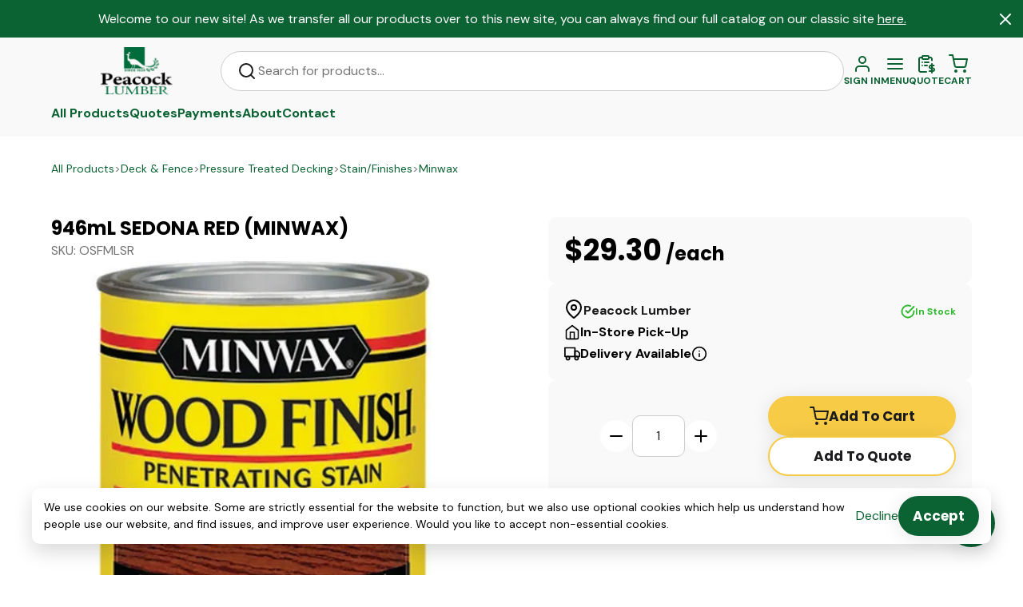

--- FILE ---
content_type: text/html; charset=utf-8
request_url: https://www.peacocklumber.ca/p/946ml-sedona-red-minwax/OSFMLSR
body_size: 87712
content:
<!DOCTYPE html>
<html lang="en">
  <head>
    <meta charset="UTF-8" />
    
    <meta
      name="viewport"
      content="height=device-height,
                 width=device-width,
                 initial-scale=1.0,
                 target-densitydpi=device-dpi"
    />
    
    <meta http-equiv="X-UA-Compatible" content="ie=edge" />
    
    <link href="https://fonts.googleapis.com/css2?family=DM+Sans:ital,opsz,wght@0,9..40,100..1000;1,9..40,100..1000&family=Poppins:ital,wght@0,400;0,500;0,700;1,400;1,500;1,700&family=Rubik:ital,wght@0,300..900;1,300..900&family=Roboto+Slab:wght@700&family=Roboto:wght@400;500;700&display=swap" rel="stylesheet">
    <script src="https://ajax.googleapis.com/ajax/libs/jquery/3.6.4/jquery.min.js"></script>
    

    <script>
      window.tbx = window.tbx || {};
      window.tbx.jQuery = jQuery;
      if (window.location.pathname.startsWith('/p/')) {
        window.prerenderReady = false; // Programatically control if product page
      }
      window.recaptchaOptions = { enterprise: true };
    </script>
    <script
      data-ad-client="ca-pub-1203543685329715"
      async
      src="https://pagead2.googlesyndication.com/pagead/js/adsbygoogle.js"
    ></script>
    <script async src="https://cdn.tryretool.com/embed.js"></script>
    <link rel="preconnect" href="https://fonts.googleapis.com">
    <link rel="preconnect" href="https://fonts.gstatic.com" crossorigin>
    <script src="https://cdnjs.cloudflare.com/ajax/libs/babel-polyfill/6.26.0/polyfill.min.js"></script>
<!-- Google Consent Mode -->
<script>
  window.dataLayer = window.dataLayer || [];
  function gtag(){dataLayer.push(arguments);}
  var storedConsent = localStorage.getItem('cookieConsentStatus');
  var consentValue = storedConsent === 'accepted' ? 'granted' : 'denied';
  gtag('consent', 'default', {
    'ad_storage': consentValue,
    'ad_user_data': consentValue,
    'ad_personalization': consentValue,
    'analytics_storage': consentValue,
    'wait_for_update': 500
  });

  // Function to update consent (called from PixelUtils)
  window.updateGtagConsent = function(granted) {
    var value = granted ? 'granted' : 'denied';
    gtag('consent', 'update', {
      'ad_storage': value,
      'ad_user_data': value,
      'ad_personalization': value,
      'analytics_storage': value
    });
  };
</script>
<!-- End Google Consent Mode -->

  <!-- Google Tag Manager -->
  <script>
    dataLayer.push({ 'gtm.start': new Date().getTime(), event: 'gtm.js' });
    (function(d, s, id) {
      var f = d.getElementsByTagName(s)[0], j = d.createElement(s);
      j.async = true;
      j.src = 'https://www.googletagmanager.com/gtm.js?id=' + id;
      f.parentNode.insertBefore(j, f);
    })(document, 'script', 'GTM-PGKRQ48');
  </script>
  <!-- End Google Tag Manager -->


  <script type="text/javascript">window.initialData = {"self":{"id":"620f86d7-c822-4abd-acac-86fc9cce66ed","firstName":"Web Crawler","lastName":"peacocklumber","email":"db169ef5-9b81-42e5-8cf1-eb93695f9bdc-web-crawler@toolbx.com","phoneNumber":"0000000000","status":"GUEST","isSubscribedToMarketing":false,"isSubscribedToSMSMessages":false,"companyMemberships":[],"preferences":{"preferredJobsiteId":null,"preferredPaymentId":null},"selectedBranchId":"4b7f5060-b6a7-4b23-94d6-1c4e5327fa5a","allowedBranchIds":["4b7f5060-b6a7-4b23-94d6-1c4e5327fa5a"],"isEcommerceUser":true,"contact":{"id":"cb96aa30-e49a-4097-b9a1-2d86f4d2bba2","attachedUserRoles":[],"company":{"id":"780e7b74-4ca4-4121-8b6d-89bb32fa0669","name":"Web Crawler for Peacock Lumber","companyType":"builderPortal","builderType":null,"contractorLicenseNumber":null,"isNameAutoGenerated":false,"headBuyerEmail":null,"billingContactPhoneNumber":"","accountNumber":null,"isEnrolledInAutopay":false,"preferredCreditCard":null,"preferredACHCard":null,"preferredJobsite":null,"isDeliveryForPartnerSupported":false,"erpMetadata":null,"verificationStatus":"UNVERIFIED","utm":null,"hasInstallmentPlans":false,"hasAutoPayPlans":false,"hasPromiseToPay":false}}},"ecommerceConfig":{"id":"db169ef5-9b81-42e5-8cf1-eb93695f9bdc","name":"peacocklumber","hostname":"www.peacocklumber.ca","isHostnameRedirectTemporary":null,"displayName":"Peacock Lumber","supplierName":"Peacock Lumber E-Commerce","supplierUrl":null,"supplierInfo":"Shop directly from Peacock Lumber with in-store pricing. Order fulfillment is managed by the store and as a result delivery options may be limited. If you have an issue with your order, please reach out to the store for support. A 30% restocking fee applies to all returns.","supplierId":"efc1d67e-b53a-4e58-8025-6879a0ae7627","brandColor":"#0b6232","isActive":true,"isDeliveryOnlySupported":false,"isBuyAndDeliverySupported":true,"isOnAccountSupported":false,"isPaymentPortalSupported":true,"isCustomerAdminSupported":true,"isQuoteRequestSupported":true,"isProductSearchSuggestionsEnabled":false,"isMultiStoreSupported":false,"isInvoicePortalSupported":false,"isTieredPricingSupported":false,"isStatementPortalSupported":false,"isStorefrontSupported":true,"isProductInformationManagerSupported":true,"isAdyenEnabled":true,"onAccountRequiredCheckoutFields":null,"paymentPortalMaximumAmount":10000,"isCustomerLoyaltySupported":false,"languages":["EN"],"defaultUserRoles":[{"type":"USER","permissions":["TRANSACTION_DOCUMENTS_VIEW","CREDIT_NOTES_VIEW","INVOICES_VIEW","STATEMENTS_VIEW","PROJECTS_VIEW","BUILDER_USER_MANAGEMENT","STOREFRONT","ORDERS_CREATE","QUOTES_CREATE","PAYMENTS_CREATE","PAYMENTS_VIEW","ORDERS_VIEW","QUOTES_VIEW","TRANSACTION_DOCUMENTS_VIEW","CREDIT_NOTES_VIEW","INVOICES_VIEW","STATEMENTS_VIEW","PROJECTS_VIEW"]}],"pickupStore":{"id":"4b7f5060-b6a7-4b23-94d6-1c4e5327fa5a","name":"Peacock Lumber","faxNumber":null,"googlePlacesId":"ChIJu1-_BcEc1YkRPzS1oW-SEHY","imageUrl":"https://dfuy620cm4gtf.cloudfront.net/images/supplier-logos/square/peacock-lumber-logo.png","phone":"(905) 725-4744","storeEmail":null,"chatPhoneNumber":"+19057254744","address":{"id":"54854a56-8618-4137-a577-212c0a6ee2d0","city":"Oshawa","country":"Canada","latitude":43.9085068,"longitude":-78.8601305,"postalCode":"L1G 5P8","province":"ON","street":"328 Ritson Road North"},"displayAddress":null,"storeHours":[{"open":{"day":"MONDAY","hour":7,"minute":30},"close":{"day":"MONDAY","hour":17,"minute":0}},{"open":{"day":"TUESDAY","hour":7,"minute":30},"close":{"day":"TUESDAY","hour":17,"minute":0}},{"open":{"day":"WEDNESDAY","hour":7,"minute":30},"close":{"day":"WEDNESDAY","hour":17,"minute":0}},{"open":{"day":"THURSDAY","hour":7,"minute":30},"close":{"day":"THURSDAY","hour":17,"minute":0}},{"open":{"day":"FRIDAY","hour":7,"minute":30},"close":{"day":"FRIDAY","hour":17,"minute":0}},{"open":{"day":"SATURDAY","hour":8,"minute":0},"close":{"day":"SATURDAY","hour":16,"minute":0}}]},"serviceArea":{"boundary":[{"latitude":42.82592265782043,"longitude":-79.81879061341837},{"latitude":42.826785238393825,"longitude":-79.08634947776079},{"latitude":42.88156974418047,"longitude":-78.92150210647151},{"latitude":42.90559744349301,"longitude":-78.90614149241637},{"latitude":42.9183678518454,"longitude":-78.9065566441474},{"latitude":42.92596802908008,"longitude":-78.91029300972824},{"latitude":42.94268511873719,"longitude":-78.91652028569679},{"latitude":42.95301704987199,"longitude":-78.93354150667682},{"latitude":42.956359362175306,"longitude":-78.9613566726691},{"latitude":42.96334724676689,"longitude":-78.9746415280683},{"latitude":42.97003056766695,"longitude":-78.98128395576867},{"latitude":42.98066162711925,"longitude":-79.01117488041687},{"latitude":42.99372012699138,"longitude":-79.02238397716015},{"latitude":43.016489941115424,"longitude":-79.02736579793483},{"latitude":43.03439626366844,"longitude":-79.01366579080383},{"latitude":43.0516501390274,"longitude":-79.016574888862},{"latitude":43.064501223305626,"longitude":-79.03025465764951},{"latitude":43.07225136871574,"longitude":-79.0564974794046},{"latitude":43.07612607394782,"longitude":-79.07380657460435},{"latitude":43.08040835786389,"longitude":-79.07631918519829},{"latitude":43.08265133952315,"longitude":-79.07604000624306},{"latitude":43.08489423906698,"longitude":-79.07436493251427},{"latitude":43.08937979180669,"longitude":-79.06906053237222},{"latitude":43.091736748993185,"longitude":-79.06632460161006},{"latitude":43.107396193646366,"longitude":-79.05785603306585},{"latitude":43.11389970871011,"longitude":-79.06016564266865},{"latitude":43.12016169970613,"longitude":-79.07083383940588},{"latitude":43.12369382217969,"longitude":-79.06775435993599},{"latitude":43.12955348465127,"longitude":-79.0566462375595},{"latitude":43.139750578946746,"longitude":-79.0444444876771},{"latitude":43.14567516474153,"longitude":-79.04217444281643},{"latitude":43.1634620691014,"longitude":-79.04853495118896},{"latitude":43.18684783276595,"longitude":-79.05569052310713},{"latitude":43.200179506517344,"longitude":-79.05092014182836},{"latitude":43.20964515853757,"longitude":-79.05834073492909},{"latitude":43.228185851763925,"longitude":-79.05516048074306},{"latitude":43.25444218273759,"longitude":-79.05754567138243},{"latitude":43.26798905086653,"longitude":-79.07589180233383},{"latitude":43.25201589561638,"longitude":-79.21634983614555},{"latitude":43.20463463051391,"longitude":-79.52275236911468},{"latitude":43.2833154945468,"longitude":-79.7564118546887},{"latitude":43.59382963225559,"longitude":-79.4775635063389},{"latitude":43.62965023073278,"longitude":-79.42294092909984},{"latitude":43.62922109890775,"longitude":-79.41839556956629},{"latitude":43.627641249688935,"longitude":-79.4159029033743},{"latitude":43.62682760269814,"longitude":-79.41570909922939},{"latitude":43.62736068300532,"longitude":-79.4083833025623},{"latitude":43.63420182718943,"longitude":-79.39541164028273},{"latitude":43.638315065916714,"longitude":-79.37038587869068},{"latitude":43.636244135159075,"longitude":-79.35396507788316},{"latitude":43.632215322673744,"longitude":-79.3464567682856},{"latitude":43.646546217549286,"longitude":-79.32650896905352},{"latitude":43.65258849264819,"longitude":-79.30953842355159},{"latitude":43.66787370582384,"longitude":-79.27307234053752},{"latitude":43.78517735249815,"longitude":-79.06784641084799},{"latitude":43.88808961614356,"longitude":-78.56046982658302},{"latitude":44.08902872345169,"longitude":-78.61634424401097},{"latitude":44.1880984487523,"longitude":-78.63406153457446},{"latitude":44.17266450512321,"longitude":-78.84678359348307},{"latitude":44.21725662487333,"longitude":-78.85473877757114},{"latitude":44.221921291624454,"longitude":-78.8742651385142},{"latitude":44.193409223319776,"longitude":-78.91259466184579},{"latitude":44.274626019145614,"longitude":-79.05128762276674},{"latitude":44.274687136905186,"longitude":-79.33251303946285},{"latitude":44.59732281720582,"longitude":-79.37902967569752},{"latitude":44.61900109640496,"longitude":-79.39867915470407},{"latitude":44.64701388507223,"longitude":-79.40473677222496},{"latitude":44.62583140432778,"longitude":-79.52982068806783},{"latitude":44.333936440879,"longitude":-80.12530827897774},{"latitude":43.945134908215294,"longitude":-80.16730509082034},{"latitude":43.61556599738259,"longitude":-80.58831689503772},{"latitude":43.42899861264476,"longitude":-80.64302943415798},{"latitude":43.3740778562327,"longitude":-80.75143072796149},{"latitude":43.10314349327359,"longitude":-80.28110116756305},{"latitude":42.995058717882216,"longitude":-79.91485874508417},{"latitude":42.8259112908699,"longitude":-79.8187976001888}]},"supplierStores":[{"id":"4b7f5060-b6a7-4b23-94d6-1c4e5327fa5a","name":"Peacock Lumber","faxNumber":null,"googlePlacesId":"ChIJu1-_BcEc1YkRPzS1oW-SEHY","imageUrl":"https://dfuy620cm4gtf.cloudfront.net/images/supplier-logos/square/peacock-lumber-logo.png","phone":"(905) 725-4744","storeEmail":null,"chatPhoneNumber":"+19057254744","address":{"id":"54854a56-8618-4137-a577-212c0a6ee2d0","city":"Oshawa","country":"Canada","latitude":43.9085068,"longitude":-78.8601305,"postalCode":"L1G 5P8","province":"ON","street":"328 Ritson Road North"},"displayAddress":null,"storeHours":[{"open":{"day":"MONDAY","hour":7,"minute":30},"close":{"day":"MONDAY","hour":17,"minute":0}},{"open":{"day":"TUESDAY","hour":7,"minute":30},"close":{"day":"TUESDAY","hour":17,"minute":0}},{"open":{"day":"WEDNESDAY","hour":7,"minute":30},"close":{"day":"WEDNESDAY","hour":17,"minute":0}},{"open":{"day":"THURSDAY","hour":7,"minute":30},"close":{"day":"THURSDAY","hour":17,"minute":0}},{"open":{"day":"FRIDAY","hour":7,"minute":30},"close":{"day":"FRIDAY","hour":17,"minute":0}},{"open":{"day":"SATURDAY","hour":8,"minute":0},"close":{"day":"SATURDAY","hour":16,"minute":0}}]}],"ecommerceWebsite":{"id":"b1ac3be0-d716-4d2e-a562-00401db5f97a","favicon":null,"htmlHead":null,"heroBackgroundImage":"https://toolbx-product-catalog.s3.amazonaws.com/ecommerce/DemoStoreTempContent/Content/HeroImages/WoodDeckingHeroImage.jpg","shouldDisplayHomeBanner":true,"shouldDisplayHomePopularProducts":true,"shouldDisplayHomeUVP":true,"homeBannerTitle":"Get Ready for Summer","homeBannerDescription":"Browse our wide range of decking products that we keep in stock. We also offer many other brands upon request, including Azek/Timbertech and TruNorth. For special order items, submit a quote!","homeBannerButtonText":"Browse Decking & Fence","homeBannerButtonUrl":"https://www.peacocklumber.ca/c/deck-fence","promoBannerMarkdown":"Welcome to our new site! As we transfer all our products over to this new site, you can always find our full catalog on our classic site [here.](https://classic.peacocklumber.ca/)","promoBannerHtmlContent":null,"returnsPolicyMarkdown":null,"shippingPolicyMarkdown":null,"privacyPolicyMarkdown":"This Privacy Policy describes how your personal information is collected, used, and shared when you visit or make a purchase from www.peacocklumber.ca (the “Site”).\r\n\r\n### PERSONAL INFORMATION WE COLLECT\r\n\r\nWhen you visit the Site, we automatically collect certain information about your device, including information about your web browser, IP address, time zone, and some of the cookies that are installed on your device. Additionally, as you browse the Site, we collect information about the individual web pages or products that you view, what websites or search terms referred you to the Site, and information about how you interact with the Site. We refer to this automatically-collected information as “Device Information.”\r\n\r\n### We collect Device Information using the following technologies:\r\n\r\n- “Cookies” are data files that are placed on your device or computer and often include an anonymous unique identifier. For more information about cookies, and how to disable cookies, visit http://www.allaboutcookies.org.\r\n- “Log files” track actions occurring on the Site, and collect data including your IP address, browser type, Internet service provider, referring/exit pages, and date/time stamps.\r\n- “Web beacons,” “tags,” and “pixels” are electronic files used to record information about how you browse the Site.\r\n\r\nAdditionally when you make a purchase or attempt to make a purchase through the Site, we collect certain information from you, including your name, billing address, shipping address, payment information (including credit card numbers, email address, and phone number.  We refer to this information as “Order Information.”\r\n\r\nWhen we talk about “Personal Information” in this Privacy Policy, we are talking both about Device Information and Order Information.\r\n\r\n### HOW DO WE USE YOUR PERSONAL INFORMATION?\r\n\r\nWe use the Order Information that we collect generally to fulfill any orders placed through the Site (including processing your payment information, arranging for shipping, and providing you with invoices and/or order confirmations).  Additionally, we use this Order Information to:Communicate with you;Screen our orders for potential risk or fraud; andWhen in line with the preferences you have shared with us, provide you with information or advertising relating to our products or services.\r\n\r\nWe use the Device Information that we collect to help us screen for potential risk and fraud (in particular, your IP address), and more generally to improve and optimize our Site (for example, by generating analytics about how our customers browse and interact with the Site, and to assess the success of our marketing and advertising campaigns).\r\n\r\n### SHARING YOUR PERSONAL INFORMATION\r\n\r\nWe also use Google Analytics to help us understand how our customers use the Site--you can read more about how Google uses your Personal Information here:  https://www.google.com/intl/en/policies/privacy/.  You can also opt-out of Google Analytics here:  https://tools.google.com/dlpage/gaoptout.\r\n\r\nFinally, we may also share your Personal Information to comply with applicable laws and regulations, to respond to a subpoena, search warrant or other lawful request for information we receive, or to otherwise protect our rights.\r\n\r\nAs described above, we use your Personal Information to provide you with targeted advertisements or marketing communications we believe may be of interest to you.  For more information about how targeted advertising works, you can visit the Network Advertising Initiative’s (“NAI”) educational page at http://www.networkadvertising.org/understanding-online-advertising/how-does-it-work.\r\n\r\nYou can opt out of targeted advertising by:\r\n\r\nFACEBOOK - https://www.facebook.com/settings/?tab=ads  \r\nGOOGLE - https://www.google.com/settings/ads/anonymous\r\n\r\nAdditionally, you can opt out of some of these services by visiting the Digital Advertising Alliance’s opt-out portal at:  http://optout.aboutads.info/.\r\n\r\nDO NOT TRACK  \r\nPlease note that we do not alter our Site’s data collection and use practices when we see a Do Not Track signal from your browser.\r\n\r\nDATA RETENTION  \r\nWhen you place an order through the Site, we will maintain your Order Information for our records unless and until you ask us to delete this information.\r\n\r\nCHANGES  \r\nWe may update this privacy policy from time to time in order to reflect, for example, changes to our practices or for other operational, legal or regulatory reasons.\r\n\r\nCONTACT US  \r\nFor more information about our privacy practices, if you have questions, or if you would like to make a complaint, please contact us by mail using the details provided below:\r\n\r\n328 Ritson Road North  \r\nOshawa, Ontario L1J 5P8","termsAndConditionsMarkdown":"### OVERVIEW\r\n\r\nThis website is operated by Peacock Lumber. Throughout the site, the terms “we”, “us” and “our” refer to Peacock Lumber. Peacock Lumber offers this website, including all information, tools and Services available from this site to you, the user, conditioned upon your acceptance of all terms, conditions, policies and notices stated here.\r\n\r\nBy visiting our site and/ or purchasing something from us, you engage in our “Service” and agree to be bound by the following terms and conditions (“Terms of Service”, “Terms”), including those additional terms and conditions and policies referenced herein and/or available by hyperlink. These Terms of Service apply  to all users of the site, including without limitation users who are browsers, vendors, customers, merchants, and/ or contributors of content.Please read these Terms of Service carefully before accessing or using our website. By accessing or using any part of the site, you agree to be bound by these Terms of Service. If you do not agree to all the terms and conditions of this agreement, then you may not access the website or use any Services. If these Terms of Service are considered an offer, acceptance is expressly limited to these Terms of Service.\r\n\r\nAny new features or tools which are added to the current store shall also be subject to the Terms of Service. You can review the most current version of the Terms of Service at any time on this page. We reserve the right to update, change or replace any part of these Terms of Service by posting updates and/or changes to our website. It is your responsibility to check this page periodically for changes. Your continued use of or access to the website following the posting of any changes constitutes acceptance of those changes.Our store is hosted on TOOLBX Inc. They provide us with the online e-commerce platform that allows us to sell our products and Services to you.\r\n\r\n### SECTION 1 - ONLINE STORE TERMS\r\n\r\nBy agreeing to these Terms of Service, you represent that you are at least the age of majority in your state or province of residence, or that you are the age of majority in your state or province of residence and you have given us your consent to allow any of your minor dependents to use this site.\r\n\r\nYou may not use our products for any illegal or unauthorized purpose nor may you, in the use of the Service, violate any laws in your jurisdiction (including but not limited to copyright laws).\r\n\r\nYou must not transmit any worms or viruses or any code of a destructive nature.\r\n\r\nA breach or violation of any of the Terms will result in an immediate termination of your Services.\r\n\r\n### SECTION 2 - GENERAL CONDITIONS\r\n\r\nWe reserve the right to refuse service to anyone for any reason at any time.\r\n\r\nYou understand that your content (not including credit card information), may be transferred unencrypted and involve (a) transmissions over various networks; and (b) changes to conform and adapt to technical requirements of connecting networks or devices. Credit card information is always encrypted during transfer over networks.\r\n\r\nYou agree not to reproduce, duplicate, copy, sell, resell or exploit any portion of the Service, use of the Service, or access to the Service or any contact on the website through which the service is provided, without express written permission by us.\r\n\r\nThe headings used in this agreement are included for convenience only and will not limit or otherwise affect these Terms.\r\n\r\n### SECTION 3 - ACCURACY, COMPLETENESS AND TIMELINESS OF INFORMATION\r\n\r\nWe are not responsible if information made available on this site is not accurate, complete or current. The material on this site is provided for general information only and should not be relied upon or used as the sole basis for making decisions without consulting primary, more accurate, more complete or more timely sources of information. Any reliance on the material on this site is at your own risk.\r\n\r\nThis site may contain certain historical information. Historical information, necessarily, is not current and is provided for your reference only. We reserve the right to modify the contents of this site at any time, but we have no obligation to update any information on our site. You agree that it is your responsibility to monitor changes to our site.\r\n\r\n### SECTION 4 - MODIFICATIONS TO THE SERVICE AND PRICES\r\n\r\nPrices for our products are subject to change without notice.\r\n\r\nWe reserve the right at any time to modify or discontinue the Service (or any part or content thereof) without notice at any time.\r\n\r\nWe shall not be liable to you or to any third-party for any modification, price change, suspension or discontinuance of the Service.\r\n\r\n### SECTION 5 - PRODUCTS OR SERVICES (if applicable)\r\n\r\nCertain products or Services may be available exclusively online through the website. These products or Services may have limited quantities and are subject to return or exchange only according to our Return Policy. \r\n\r\nTo view our Return Policy, please visit [this page](https://peacocklumber.ca/returns-policy).\r\n\r\nWe have made every effort to display as accurately as possible the colors and images of our products that appear at the store. We cannot guarantee that your computer monitor's display of any color will be accurate.We reserve the right, but are not obligated, to limit the sales of our products or Services to any person, geographic region or jurisdiction. We may exercise this right on a case-by-case basis. We reserve the right to limit the quantities of any products or Services that we offer. All descriptions of products or product pricing are subject to change at anytime without notice, at the sole discretion of us. We reserve the right to discontinue any product at any time. Any offer for any product or service made on this site is void where prohibited.\r\n\r\nWe do not warrant that the quality of any products, Services, information, or other material purchased or obtained by you will meet your expectations, or that any errors in the Service will be corrected.\r\n\r\n### SECTION 6 - ACCURACY OF BILLING AND ACCOUNT INFORMATION\r\n\r\nWe reserve the right to refuse any order you place with us. We may, in our sole discretion, limit or cancel quantities purchased per person, per household or per order. These restrictions may include orders placed by or under the same customer account, the same credit card, and/or orders that use the same billing and/or shipping address. In the event that we make a change to or cancel an order, we may attempt to notify you by contacting the e-mail and/or billing address/phone number provided at the time the order was made. We reserve the right to limit or prohibit orders that, in our sole judgment, appear to be placed by dealers, resellers or distributors.You agree to provide current, complete and accurate purchase and account information for all purchases made at our store. You agree to promptly update your account and other information, including your email address and credit card numbers and expiration dates, so that we can complete your transactions and contact you as needed.\r\n\r\nFor more detail, please review our Returns Policy.\r\n\r\n### SECTION 7 - OPTIONAL TOOLS\r\n\r\nWe may provide you with access to third-party tools over which we neither monitor nor have any control nor input.\r\n\r\nYou acknowledge and agree that we provide access to such tools ”as is” and “as available” without any warranties, representations or conditions of any kind and without any endorsement. We shall have no liability whatsoever arising from or relating to your use of optional third-party tools.\r\n\r\nAny use by you of the optional tools offered through the site is entirely at your own risk and discretion and you should ensure that you are familiar with and approve of the terms on which tools are provided by the relevant third-party provider(s).\r\n\r\nWe may also, in the future, offer new Services and/or features through the website (including, the release of new tools and resources). Such new features and/or Services shall also be subject to these Terms of Service.\r\n\r\n### SECTION 8 - THIRD-PARTY LINKS\r\n\r\nCertain content, products and Services available via our Service may include materials from third-parties.\r\n\r\nThird-party links on this site may direct you to third-party websites that are not affiliated with us. We are not responsible for examining or evaluating the content or accuracy and we do not warrant and will not have any liability or responsibility for any third-party materials or websites, or for any other materials, products, or Services of third-parties.\r\n\r\nWe are not liable for any harm or damages related to the purchase or use of goods, Services, resources, content, or any other transactions made in connection with any third-party websites. Please review carefully the third-party's policies and practices and make sure you understand them before you engage in any transaction. Complaints, claims, concerns, or questions regarding third-party products should be directed to the third-party.\r\n\r\n### SECTION 9 - USER COMMENTS, FEEDBACK AND OTHER SUBMISSIONS\r\n\r\nIf, at our request, you send certain specific submissions (for example contest entries) or without a request from us you send creative ideas, suggestions, proposals, plans, or other materials, whether online, by email, by postal mail, or otherwise (collectively, 'comments'), you agree that we may, at any time, without restriction, edit, copy, publish, distribute, translate and otherwise use in any medium any comments that you forward to us. We are and shall be under no obligation (1) to maintain any comments in confidence; (2) to pay compensation for any comments; or (3) to respond to any comments.We may, but have no obligation to, monitor, edit or remove content that we determine in our sole discretion to be unlawful, offensive, threatening, libelous, defamatory, pornographic, obscene or otherwise objectionable or violates any party’s intellectual property or these Terms of Service.You agree that your comments will not violate any right of any third-party, including copyright, trademark, privacy, personality or other personal or proprietary right. You further agree that your comments will not contain libelous or otherwise unlawful, abusive or obscene material, or contain any computer virus or other malware that could in any way affect the operation of the Service or any related website. You may not use a false e-mail address, pretend to be someone other than yourself, or otherwise mislead us or third-parties as to the origin of any comments. You are solely responsible for any comments you make and their accuracy. We take no responsibility and assume no liability for any comments posted by you or any third-party.\r\n\r\n### SECTION 10 - PERSONAL INFORMATION\r\n\r\nYour submission of personal information through the store is governed by our Privacy Policy. To view our Privacy Policy, please see [this page](https://peacocklumber.ca/privacy-policy).\r\n\r\n### SECTION 11 - ERRORS, INACCURACIES AND OMISSIONS\r\n\r\nOccasionally there may be information on our site or in the Service that contains typographical errors, inaccuracies or omissions that may relate to product descriptions, pricing, promotions, offers, product shipping charges, transit times and availability. We reserve the right to correct any errors, inaccuracies or omissions, and to change or update information or cancel orders if any information in the Service or on any related website is inaccurate at any time without prior notice (including after you have submitted your order).\r\n\r\nWe undertake no obligation to update, amend or clarify information in the Service or on any related website, including without limitation, pricing information, except as required by law. No specified update or refresh date applied in the Service or on any related website, should be taken to indicate that all information in the Service or on any related website has been modified or updated.\r\n\r\n### SECTION 12 - PROHIBITED USES\r\n\r\nIn addition to other prohibitions as set forth in the Terms of Service, you are prohibited from using the site or its content:(a) for any unlawful purpose; (b) to solicit others to perform or participate in any unlawful acts; (c) to violate any international, federal, provincial or state regulations, rules, laws, or local ordinances; (d) to infringe upon or violate our intellectual property rights or the intellectual property rights of others; (e) to harass, abuse, insult, harm, defame, slander, disparage, intimidate, or discriminate based on gender, sexual orientation, religion, ethnicity, race, age, national origin, or disability; (f) to submit false or misleading information;(g) to upload or transmit viruses or any other type of malicious code that will or may be used in any way that will affect the functionality or operation of the Service or of any related website, other websites, or the Internet; (h) to collect or track the personal information of others; (i) to spam, phish, pharm, pretext, spider, crawl, or scrape; (j) for any obscene or immoral purpose; or (k) to interfere with or circumvent the security features of the Service or any related website, other websites, or the Internet. We reserve the right to terminate your use of the Service or any related website for violating any of the prohibited uses.\r\n\r\n### SECTION 13 - DISCLAIMER OF WARRANTIES; LIMITATION OF LIABILITY\r\n\r\nWe do not guarantee, represent or warrant that your use of our service will be uninterrupted, timely, secure or error-free.\r\n\r\nWe do not warrant that the results that may be obtained from the use of the service will be accurate or reliable.\r\n\r\nYou agree that from time to time we may remove the service for indefinite periods of time or cancel the service at any time, without notice to you.You expressly agree that your use of, or inability to use, the service is at your sole risk. The service and all products and Services delivered to you through the service are (except as expressly stated by us) provided 'as is' and 'as available' for your use, without any representation, warranties or conditions of any kind, either express or implied, including all implied warranties or conditions of merchantability, merchantable quality, fitness for a particular purpose, durability, title, and non-infringement.In no case shall Peacock Lumber, our directors, officers, employees, affiliates, agents, contractors, interns, suppliers, service providers or licensors be liable for any injury, loss, claim, or any direct, indirect, incidental, punitive, special, or consequential damages of any kind, including, without limitation lost profits, lost revenue, lost savings, loss of data, replacement costs, or any similar damages, whether based in contract, tort (including negligence), strict liability or otherwise, arising from your use of any of the service or any products procured using the service, or for any other claim related in any way to your use of the service or any product, including, but not limited to, any errors or omissions in any content, or any loss or damage of any kind incurred as a result of the use of the service or any content (or product) posted, transmitted, or otherwise made available via the service, even if advised of their possibility.Because some states or jurisdictions do not allow the exclusion or the limitation of liability for consequential or incidental damages, in such states or jurisdictions, our liability shall be limited to the maximum extent permitted by law.\r\n\r\n### SECTION 14 - INDEMNIFICATION\r\n\r\nYou agree to indemnify, defend and hold harmless Peacock Lumber and our parent, subsidiaries, affiliates, partners, officers, directors, agents, contractors, licensors, service providers, subcontractors, suppliers, interns and employees, harmless from any claim or demand, including reasonable attorneys’ fees, made by any third-party due to or arising out of your breach of these Terms of Service or the documents they incorporate by reference, or your violation of any law or the rights of a third-party.\r\n\r\n### SECTION 15 - SEVERABILITY\r\n\r\nIn the event that any provision of these Terms of Service is determined to be unlawful, void or unenforceable, such provision shall nonetheless be enforceable to the fullest extent permitted by applicable law, and the unenforceable portion shall be deemed to be severed from these Terms of Service, such determination shall not affect the validity and enforceability of any other remaining provisions.\r\n\r\n### SECTION 16 - TERMINATION\r\n\r\nThe obligations and liabilities of the parties incurred prior to the termination date shall survive the termination of this agreement for all purposes.\r\n\r\nThese Terms of Service are effective unless and until terminated by either you or us. You may terminate these Terms of Service at any time by notifying us that you no longer wish to use our Services, or when you cease using our site.If in our sole judgment you fail, or we suspect that you have failed, to comply with any term or provision of these Terms of Service, we also may terminate this agreement at any time without notice and you will remain liable for all amounts due up to and including the date of termination; and/or accordingly may deny you access to our Services (or any part thereof).\r\n\r\n### SECTION 17 - ENTIRE AGREEMENT\r\n\r\nThe failure of us to exercise or enforce any right or provision of these Terms of Service shall not constitute a waiver of such right or provision.\r\n\r\nThese Terms of Service and any policies or operating rules posted by us on this site or in respect to The Service constitutes the entire agreement and understanding between you and us and govern your use of the Service, superseding any prior or contemporaneous agreements, communications and proposals, whether oral or written, between you and us (including, but not limited to, any prior versions of the Terms of Service).Any ambiguities in the interpretation of these Terms of Service shall not be construed against the drafting party.\r\n\r\n### SECTION 18 - GOVERNING LAW\r\n\r\nThese Terms of Service and any separate agreements whereby we provide you Services shall be governed by and construed in accordance with the laws of Canada.\r\n\r\n### SECTION 19 - CHANGES TO TERMS OF SERVICE\r\n\r\nYou can review the most current version of the Terms of Service at any time at this page.\r\n\r\nWe reserve the right, at our sole discretion, to update, change or replace any part of these Terms of Service by posting updates and changes to our website. It is your responsibility to check our website periodically for changes. Your continued use of or access to our website or the Service following the posting of any changes to these Terms of Service constitutes acceptance of those changes.\r\n\r\n### SECTION 20 - CONTACT INFORMATION\r\n\r\nQuestions about the Terms of Service should be sent to us at:\r\n\r\n328 Ritson Road North  \r\nOshawa, Ontario L1J 5P8  \r\nT: 905-725-4744  \r\nF: 905-725-5727","hasAboutPage":true,"hasContactPage":true,"isHomePageHtmlContent":false,"shouldDisplayAboutBanner":true,"shouldDisplayAboutLocation":true,"shouldDisplayAboutUVP":true,"aboutPageBannerImage":"https://toolbx-product-catalog.s3.amazonaws.com/ecommerce/Peacock+Lumber/about-us-banner-peacock.jpg ","aboutPageBannerTitle":"Your trusted lumber yard since 1939","aboutPageBannerText":"Peacock Lumber is a family owned local business that specializes in many different species of rough and dressed lumber. With an on-site kiln, and full woodworking mill on a 10 acre lot, we can meet all of your lumber needs.","aboutPageBodyTitle":null,"aboutPageBodyText":"Peacock Lumber has been in business for over 83 years and in the same location since 1952. They provide quality and value conscious consumers with superior wood products, made on the premises, from domestically procured resources. ","shouldDisplayContactLocation":true,"shouldDisplayContactUVP":true,"bigRegistrationImage":null,"smallRegistrationImage":null,"shouldDisplayMessageWidget":true,"eNewsLetterLink":"","customerPricingLabel":"Pro Pricing","accountBrandImages":[],"socialMediaLinks":[{"type":"Facebook","url":"https://www.facebook.com/peacocklumberltd/","rank":1}],"homePageBannerHtmlContent":null,"homePageHtmlContent":null,"homePageHtmlContentB":null,"homePageHtmlContentC":null,"aboveFooterHtmlContent":null,"footerHtmlContent":null,"contentPages":[],"navHeaderLinks":[],"surchargeFeeLabel":null,"jobTagLabel":"PROJECT","hasPublishedList":true},"relatedEcommerceConfigs":[],"paymentServiceConfig":{"checkout":{"creditCard":{"isEnabledForCashCustomers":true,"isEnabledForCreditCustomers":true},"onAccount":{"isEnabledForCashCustomers":true,"isEnabledForCreditCustomers":true}},"paymentSubmission":{"creditCard":{"isEnabledForCashCustomers":true,"isEnabledForCreditCustomers":true},"ach":{"isEnabledForCashCustomers":false,"isEnabledForCreditCustomers":false},"paymentRequest":{"creditCard":{"isEnabledForCashCustomers":true,"isEnabledForCreditCustomers":true},"ach":{"isEnabledForCashCustomers":false,"isEnabledForCreditCustomers":false},"orderDeposit":{"isCreditCardEnabled":true,"isAchEnabled":false},"accountsReceivable":{"isCreditCardEnabled":true,"isAchEnabled":false}}}},"customProductRequestConfig":{"isEnabledForCashCustomers":true,"isEnabledForCreditCustomers":true},"creditCardSurchargeConfig":null,"chatConfigs":[{"id":"2a25f7b4-dd2d-4741-908d-372102d07a13","name":"Peacock Lumber","phoneNumber":"+19057254744"}],"hasVendorConfigs":false},"experiments":["CigoExperiment","MultiAchInfo","SavedProductListsExperiment","HomeDepotIsAtBottom","supplierDirect3","supplierDirectHideToolbxSelect","streamlineOnboardingABExperiment","TopLevelSearchExperiment","DeeplinkInviteCrew","ProSubscriptionUI","CatalogManagerExperiment","siteToSiteTypesMobile","SearchSuggestions","DealerPushNotifications","siteToSiteTypes","MultistoreV1","PrepopulatedSavedLists","customProductNameMatching","supplierDefaultAddress","ProSubscriptionWeb","customProductBySku","TOOLBX Quotes","materialSourcingQuantities","siteToSiteMaterialLength","OrderPaymentFailureExperiment","New3DSecureRules","editProfileExperiment","ProSubscriptionBanner","GflBinsExperiment","PromoCodeBanner","BinsManagementExperiment","ecommThemeOne","EcommSignIn","ThemeOneCheckout","SupplierMarketplaceBrenloECommerce","SupplierMarketplaceNewCanadiansLumberECommerce","SupplierMarketplaceDowntownLumberECommerce","DealerNotificationBadges","Quotes_v2","ShopDirectUpdateNovember2022","SupplierMarketplaceAuroraHomeHardwareBuildingCentreECommerce","SupplierMarketplaceStittsvilleHomeHardwareBuildingCentreECommerce","SupplierMarketplaceFairwayBuildingSupplyECommerce","SupplierMarketplaceBatheMcLellanBuildingMaterialsECommerce","SupplierMarketplaceBromonLumberECommerce","SupplierMarketplaceDurabordECommerce","SupplierMarketplaceEndoECommerce","SupplierMarketplaceVancouvereFastenersECommerce","QuotesV1Experiment","MessageWidget","ShopDirectCustomProductsEnabled","SupplierMarketplaceUnitedLumber","SupplierMarketplaceDowntownBatheTile","CatalogManagerBulkUpdate","JobTagsV1","TalkToSupportWarning","MultiUserAccount","JobsiteStoreHours","QuotesV2.1","SupplierDirectCheckout","VerifyPaymentInfo","AchPaymentStatus","OnSalePricing","DealerCreateQuote","QuotesV2.3","UserPermissions","PaymentRequestV2","JobTags","BulkInvite","DealerAccountingReports","adyenCC","ReportingV2","DealerLogoBranding","BulkUpload","VariantsV2","MessagesV2","CategorySearch","ListsV1","productCatalog"],"customerSupportMembership":null,"settings":[{"id":"0ffe8f06-f4e5-47e0-9f1b-ecccb81e62de","key":"builderManagement.canManageUsers","type":"BOOLEAN","value":"false"},{"id":"c30930b2-6b52-4dda-8673-03b159e6de2c","key":"recaptcha.apiKey","type":"STRING","value":"6LehwbEqAAAAAEIrS23Y2YZKtJKwwkc72AFrqllA"},{"id":"7f2744e3-6adb-48e7-92d5-c5efe08c688a","key":"htmlContent.isRenderingHtmlLegacyVersion","type":"BOOLEAN","value":"true"},{"id":"77c12184-0289-4790-b4d1-930d84c5d4b4","key":"storefront.shouldApplyToolbxStyleOverImportedHtml","type":"BOOLEAN","value":"true"}],"translations":{"accountType*":"Account type*","accountVerification":"Account Verification","roles":"Roles","accept":"Accept","acceptedWithDate":"Accepted: {{date}}","accessedAt":"Accessed At","accountAssigned":"Account assigned","accountAssignedTo":"Account assigned to {{assignee}}","accountBalance":"Account Balance","addAReasonForThisCapture":"Add a reason for this capture","addAReasonForThisRefund":"Add a reason for this refund","addARow":"Add a Row","addAddress":"Add Address","addItems":"Add Items","addProducts":"Add Products","addressChangedSuccessfully":"Your address has been {{action}} successfully","addresses":"Addresses","addressesSubtitle":"View and manage all of your saved addresses","adjustedBy":"Adjusted by","admin":"Admin","adminDescription":"Full, comprehensive access to transactions, financial documents, projects, and storefront features. Can manage account-level information, as well as user roles.","advanced":"Advanced","advancedOptions":"Advanced Options","amountColon":"Amount: {{formattedAmount}}","amountIsRequired":"Amount is required","amountMustBeGreaterThanZero":"Amount must be greater than 0","amountMustBeLessThanOrEqualToAuthorization":"Amount must be less than or equal to the authorization amount","areYouSureYouWantToCancel":"Are you sure you want to cancel?","areYouSureYouWantToCancelOrder":"Are you sure you want to cancel your order?","areYouSureYouWantToCancelThisOrder":"Are you sure you want to cancel this order? Order cancellations can only be undone by TOOLBX Support (support@toolbx.com, or 905-399-7572).","areYouSureYouWantToDeleteDelivery":"Are you sure you want to delete the order for PO Number: {{poNumber}}?","attachment":"Attachment","balanceForwardAccountDisclaimerForCustomer":"Tracking of individual invoice payment status is not available for this account.","balanceForwardAccountDisclaimerForDealer":"This is a \"Balance Forward\" account. Tracking of individual invoice payment status is not available.","builderTypeCustomHomeBuilder":"Custom Home Builder","builderTypeDesignOrBuild":"Design / Build","builderTypeGeneralContractor":"General Contractor","builderTypeOther":"Other","builderTypePersonal":"Personal","builderTypeProjectManager":"Project Manager","cardAccountNumber":"Card /\nAccount Number","cardInfo":"{{brand}} • • • • {{suffix}}","cardNumberCannotBeUpdated":"Your card number cannot be updated","cardNumberTooShort":"Card number is not long enough","cardProcessingFee":"Card Processing Fee","cardType":"Card Type","catalogLocation":"Catalog Location","catalogManagement":"Catalog Management","categories":"Categories","categoryMultiParentDetach":"If you drag a nested category with multiple parent categories to a top-level position, you will detach the category from all of its parents.","categoryPhoto":"Category Photo","categoryPhotosMustBeAMaximumOf816AndMax2Mb":"Category photos must be a maximum of 816 pixels wide by 816 pixels tall and jpg or png format. Maximum file size 2mb.","categoryStatusTooltip":"When set to Inactive, this category will not be displayed in your product catalog. Products belonging to this category will no longer be searchable or accessible by your customers.","ccOrAccountNumber":"Credit Card / Bank Account Number","ccShorthandWithBrand":"CC ({{brand}})","changeDropOffAddress":"Change Drop-Off Address","changeTo":"Change to {{quantity}}","changesToOrderDetailsEmailSubject":"Changes to order details for {{orderNumber}}","changingLocationsMayRemoveItems":"Due to product availability, changing locations may remove items from your cart.","changingLocationsWillAffectYourCart":"Changing Locations Will Affect Your Cart","characterLimitWithColon":"Character limit:","chargeCustomer":"Charge Customer","chargeCustomerInfoText":"If you wish to charge the customer more than the current authorized amount, please enter the amount below. Please ensure that additional charge amounts are communicated to the customer. Please note that because the charge was not initiated by a customer, this charge will not be protected by 3-D Secure.","chargeToCustomersInfo":"Note: If the total exceeds the original amount, multiple charges may appear above. A pre-authorization for a higher amount may account for tax fluctuations. The final charge will match the order total and be captured upon delivery or pickup.","chargeback":"Chargeback","chargebackReceived":"Chargeback Received","chargesWillNotBeApplied":"Charges will not be applied to your account until after order confirmation","chatThreadNotesInfo":"These notes are for internal use and can't be seen by the customer","chatThreadNotesPlaceholder":"Use this box to note down customer info, track who last spoke to them, etc...","chatWithTheCounter":"Chat with the counter","checkOutAsAGuestTitle":"Check Out As A Guest","companyNameDescriptionAppearOnInvoice":" If provided, company name will be displayed on invoice.","companyNameDescriptionAppearOnPaymentReport":" If provided, company name will be displayed on payment report.","companyOnAccountNumber":"Company On-Account Number","companyPhoneNumber":"Company Phone Number","completeAllFields":"Please complete all of the required fields to continue","completeAllFieldsToSaveProduct":"Please complete all of the required fields to save this product","completeAllFieldsToUpdateContacts":"Please complete all of the required fields to update contacts","completeAllFieldsToUpdateProduct":"Please complete all of the required fields to update this product","completeFieldsToCreatePaymentRequest":"Complete all of the required fields to create a payment request link.","completeRegistration":"Complete Registration","createSignatureAndSendToAnyCustomer":"Create an e-signature request and send it to any customer.","createStatements":"Create Statements","createSubscription":"Create Subscription","createSubscriptionFailed":"Failed to create subscription","createdBy":"Created by","creditCardPaymentMessage":"If you are not on-account with {{supplierName}}, you can always pay with credit card and place the order.","creditCardRequired":"Credit card is required","creditCardSecurityNumberAcronym":"CVV","creditCardSecurityNumberPlaceholder":"3-4 digits","creditCardSuffix":"•••• {{suffix}}","creditCardSuffixWithoutSpaces":"••••{{suffix}}","creditCardSurcharge":"Credit Card\nSurcharge","creditLimit":"Credit Limit","creditNote":"Credit Note","creditNotes":"Credit Notes","creditNotesSelected":"Credit notes selected","crew":"Crew","deleteList":"Delete List","deliveryDate":"Delivery Date","deliveryDateColon":"Delivery date:","deliveryJobSiteNotesOptional":"Delivery/Job Site Notes (optional)","deliveryJobsiteNotes":"Delivery/Job Site Notes","deliveryMethodDescription":"Delivery Method: {{deliveryMethod}}","deliveryMethodDisplay":"Delivery Method: {{deliveryMethod}}","deliveryNotes":"Delivery Notes","deliveryNotesColon":"Delivery notes:","detailsForKeyAccountHereWithColon":"See {{url}} for details on our Key Account Program alongside other account services","downloadYear":"↓  Download Year {{year}}","dropOffColonSiteContactName":"Drop off: Site Contact Name","dropOffColonSiteContactPhone":"Drop off: Site Contact Phone Number","dropOffSiteContact":"Drop Off: Site Contact","ecommerceOrders":"E-Commerce Orders","ecommercePaymentsPortalPageTitleMetadata":"{{supplierName}}","ecommerceProductPageTitleMetadata":"{{productName}} at {{supplierName}} | {{categoryName}}","ecommerceQuoteRequestPageTitleDescriptionMetadata":"Submit a quote request to {{supplierName}}","ecommerceQuoteRequestPageTitleMetadata":"Quotes | {{supplierName}}","ecommerceUpdateInfo":"If you wish to make changes to your order, please contact {{supplierName}} directly.","ecommerceVerifyAccountPageDescriptionMetadata":"Verify your personal or business account registration at {{supplierName}}","ecommerceVerifyAccountPageTitleMetadata":"{{supplierName}} | Verify Account Registration","editAProduct":"Edit a Product","editAccountDetails":"Edit Account Details","editAddress":"Edit Address","editCart":"Edit Cart","editVariantsModalDescription":"Below are all values that were created for this core product. Newly-generated variants can be activated or assigned to an existing product below.","egNameAndCode":"e.g. \"{{name}}\" or \"{{code}}\"","eligibleDiscount":"Eligible Discount","email":"Email","emailNotRegisteredContactManagement":"That email address is not registered with an account. Please contact account management for more information.","emailVerificationErrorMsg":"Verifying email encountered an error. Please contact support.","emails":"Emails","emailsToReinvite":"Emails to Reinvite","emptyAccountNumberErrorMessage":"Account Number field must not be empty","emptyCSVError":"The selected CSV was empty. Please select another CSV file.","emptyCartDescription":"Looks like you haven't added any items to your cart","emptyEmailErrorMessage":"Customer Email field must not be empty","enableMessages":"Enable Messages","enableOrders":"Enable Orders","enableOrdersSubjectLine":"I want to learn more about Orders!","erpOrderNumber":"ERP Order No.","erpOrderNumberWithOptional":"ERP Order No. (optional)","erpQuoteNumber":"ERP Quote No.","errorAddingAddress":"There was an issue adding your address, please try again.","errorWhileFetchingThreads":"An error occured while fetching chat threads. Please reload this page.","errorWhileSelectingStore":"Unable to send a message as no store was selected.","errorWhileUpdatingThread":"An error occurred while updating the chat thread.","existingBusinessAccount":"Existing business account","expectedExpiryDateFormat":"Expected MM/YY","expiresMonthYearMsg":"Expires {{expiryMonth}}/{{expiryYear}}","expiryDate":"Expiry Date","expiryDateFormat":"MM/YY","exploreLists":"Explore Lists","expressInfoFutureDate":"Deliver this order before {{time}} on the delivery date.","externalOrderId":"External Order ID","externalOrderWithNumber":"External Order Number: {{orderNumber}}","extraDeliveryFeesMayApply":"Please note, delivery and/or fuel charges may be applied on final quote for delivery","failedPreauth":"Failed to preauth","failedSignupActive":"User already signed up with this email.","failedToCreateOrder":"Failed to create your order. Please try again","failedToCreatePreauth":"Failed to create preauth","failedToDeactivatePaymentRequests":"Failed to deactivate payment requests","failedToDeleteCreditCardPleaseRefresh":"Failed to delete card. Please refresh to try again","failedToFetchBatchDiscount":"Failed to fetch your batch order discount","failedToFetchPricing":"Can't fetch pricing with no order loaded.","failedToLoadDocuments":"Failed to load your documents.","failedToLoginError":"We could not verify your email and password. Please double check that the email and password is correct. If you do not have an account, you can {{signUp}}. If you have an account, go here to {{resetPassword}}.","free":"Free","giveUsTimeToVerifyEmail":"Give us some time to verify your email.","invalidCreditCardInfo":"Invalid credit card info provided","invalidDropoffContactNumber":"Drop-off Contact Number Invalid","invalidEmailErrorMessage":"Customer Email must be valid","invalidEmailReceived":"Invalid email {{email}} received","invalidHeader":"Invalid Header","invalidLeadTimeErrorMessage":"Please enter a valid lead time","invalidModelNumber":"Please enter a valid model number (min 3 characters)","invalidPaymentAmount":"Invalid payment amount","invalidPhoneErrorMessage":"Customer Phone must be valid","invalidPhoneNumber":"Invalid phone number","invalidProductCategoryErrorMessage":"Please select at least one valid category","invalidProductEstimatedWeightErrorMessage":"Please enter a valid weight","invalidProductName":"Please enter a product name (min 4 characters)","invalidProductRetailPriceErrorMessage":"Enter a valid retail price","invalidProductStatusErrorMessage":"Please select a status","invalidProductStockAvailabilityErrorMessage":"Please select availability","invalidPromotionalCode":"Sorry! Invalid or inapplicable promo code.","invalidSalePriceErrorMessage":"Sale price must be non-zero and less than the retail price","invalidUnitOfMeasureErrorMessage":"Please select or enter a valid unit of measure","invalidUpc":"Please enter a valid UPC (must be 12 or more numeric characters)","invite":"Invite","inviteAlreadyUsed":"It appears that this invitation has already been accepted. If you did not accept this company's invitation, then please contact your company and account owner.","inviteContact":"Invite Contact","inviteCrew":"Invite Crew","inviteCustomer":"Invite Customers","jobLabelName":"{{label}} Name","jobLabelTags":"{{label}} Tags","jobSite":"Job Site","lineTotal":"Line Total","makeOnlineCreditCardPaymentWithSurchargeSubHeader":"Credit card payments are limited to under {{limit}}. For larger payments amounts please contact {{supplierName}}.","makeOnlinePayment":"No additional fees are charged, however payments are limited to under {{limit}}.","makeOnlinePaymentHeader":"NEW! Make an online payment now with your credit card for any outstanding invoices from {{supplierName}} with our secure online payment service.","makeOnlinePaymentSubHeader":"No additional fees are charged for using the online payment service, however credit card payments are limited to under {{limit}}. For larger payments amounts please contact {{supplierName}}.","makeSureGoTo":"Once you go to the app, make sure to","markedOrderAsConfirmed":"You marked this order as Confirmed. If the delivery has been completed by your store, please update the order status to Delivered","marketingCommunicationPreferencesInfo":"Communication Preferences include marketing campaigns","messages":"Messages","missingOrIncomplete":"Missing or Incomplete {{missingText}}","missingOrInvalid":"Missing or Invalid {{field}}","missingOrMisspelledColumnHeader":"Missing or misspelled column header","missingRequiredHeader":"Missing Required Header","missingRetailPrice":"Missing Retail Price","missingSupplierName":"Missing supplier name","modelNumber":"Model Number","modify":"Modify","monaghanDeliverySubtext":"Delivery available to Central Ontario","mondayAbbreviation":"Mon","month":"month","mustAssignVariants":"There are {{num}} previously assigned variant(s) that are currently unassigned, please select one below.","mustReassignProduct":"You must reassign this product to a leaf category before removing it.","myAccount":"My Account","myCrew":"My Crew","myList":"My List","myLists":"My Lists","myProjects":"My Projects","nAvailable":"{{n}} Available","nCategoriesUpdated":"{{n}} categories updated","needInvite":"You need a valid invite to join an existing company. If you are trying to join a company, please contact your account owner.","authorize":"Authorize","needSomethingFaster":"Need something faster?","needsReview":"Needs Review","needsVerification":"Needs Verification","notProtectedBy3DSecureDescription":"Note that this payment is not protected by 3D Secure since the customer did not initiate it.","noteAutomaticallyVerified":"Note: Customers invited through email, will be automatically verified.","noteWithColon":"Note:","notes":"Notes","offlineOrders":"Offline Orders","offlineQuotes":"Offline Quotes","ok":"Ok","okay":"Okay","oldestDaysPastDue":"Oldest Days Past Due","onAccountNumber":"On-Account Number","onAccountOrder":"On-account Order","onAccountOrderMessage":"For on-account orders, {{ecommerceSupplierName}} will confirm the order details with you and the charges will be applied later. Please provide details below for {{ecommerceSupplierName}} to confirm the order.","onAccountOrderReceived":"On-Account Order Received!","onAccountPaymentMessage":"{{prefix}} Please contact customer to confirm pricing and delivery for this order","onAccountPricingMessage":"We'll be in touch with a total for your on-account order","onAccountRequiredFields":"supplier on-account fields","onHoldMessage":"TOOLBX has received the order, but there's an issue. Dispatch and Support teams are working on a resolution.","onSale":"On Sale","onSalePricing":"On-Sale Pricing","onceCreditCardAddedWillApearHere":"Press the button below to begin adding a payment method.","oneInvitationSent":"1 invitation sent","oneNewCategoryAdded":"1 category added","oneNewImageUploaded":"1 new image uploaded.","oneNewProductAdded":"1 product added","oneOrMoreColumnHeadersIncorrectNoUpdates":"One or more column headers are missing or incorrect in your file. No updates have been completed.","oneOrMoreFieldsMissing":"One or more fields are missing a valid input. Please try again.","oneParentProductAdded":"1 parent product added","oneParentProductDeleted":"1 parent product deleted","oneParentProductUpdated":"1 parent product updated","oneProduct":"1 product","oneProductAdded":"1 product added","oneProductUpdated":"1 product updated","onlinePayments":"Online Payments","onlineQuotes":"Online Quotes","onlineStatement":"Online Statement","onlyVerifiedAccountsCanCheckout":"Only users with a verified account are able to checkout.","onlyVerifiedAccountsCanMakePayments":"Only users with a verified account are able to make payments.","onlyVisaAndMastercardAccepted":"Only VISA and Mastercard accepted.","onlyVisaAndMastercardAcceptedForEGiftCard":"Only VISA and Mastercard accepted for payment of the E-Gift Card.","oopsPleaseEnterPassword":"Oops, please enter a password.","oopsPleaseTryReloadingModalMessage":"Something happened. Please try reloading the page.","oopsPleaseTryReloadingModalMessageWithContactEmail":"Something happened. Please try reloading the page. If the issue continues, contact us at {{email}}","oopsSchedulingDeliveryFailedContactSupport":"Failed to update delivery schedule for this order. Please contact support.","oopsSomethingWentWrong":"Oops... Something went wrong","oopsSomethingWentWrongChat":"Oops! Something went wrong. Try sending your message again.","oopsSomethingWentWrongPleaseTryAgain":"Oops, something went wrong. Please try again. If your issue continues, please contact TOOLBX Support at {{emailLink}}","openYahoo":"Open Yahoo","opened":"Opened","openedByCustomer":"Opened by Customer","openiCloud":"Open iCloud","opensInNewLink":"(opens in a new tab)","operatingAreaDescription":"Please enter the address of where your building materials will be delivered to","orderTypeDeliveryOnlyDetails":"Delivery Only: A customer is requesting delivery for prepaid items.","orderTypeShopDetails":"Shop: A customer has ordered products.","orderUpdatedCamelCase":"Order Updated","originalAmount":"Original Amount","otherLocation":"Other Locations","otherLocations":"Other  Locations","otherStores":"Other Stores","ourCheckoutIs100PercentSecureColon":"Our checkout is 100% secure:","parcelDeliveryScheduledDisabledReason":"We cannot deliver Parcel orders in this delivery window. Please pick another delivery window or delivery size.","parentProduct":"Parent Product","parentProductInformation":"Parent Product Information","parentProductUpdate":"Parent Product Update","parentProducthasXVariantsAndXCategories":"This parent product has {{numVariants}} variants and is assigned to {{numCategories}} categories. It will be permanently removed from the current category only.","pay":"Pay","payStatements":"Pay Statements","payWithCreditCard":"Pay with Credit Card","payYourCurrentBalance":"Pay your current account balance","payYourCurrentBalanceOf":"Pay your current balance of {{total}}","payYourLatestStatements":"Pay your latest statement(s)","paymentAcceptedViaFraudCheckReview":"Payment Accepted via Fraud Check Review","paymentAmount":"Payment Amount","paymentHasBeenSubmitted":"A payment has been submitted and is being applied to your account. In some cases, a payment may continue to display as 'Open', despite successfull application. Please contact us for assistance if needed.","paymentHasBeenSubmittedForInvoice":"A payment has been submitted and is being applied to your account. In some cases, a payment may continue to display as 'Open' indefinitely. All payments will be reflected in real-time on Trial Balance reports. Please contact us for assistance if needed.","paymentHistorySubtitle":"View a record of all your submitted payments","paymentInfoMissing":"Payment info must be selected","paymentInformation":"Payment Information","paymentLink":"Payment Link","paymentLinkCopied":"Payment Link Copied","paymentLinkExpired":"Payment Link Expired","paymentLinkExpiredDescription":"The payment link that you’re using has expired. If you want to make a payment please contact us at {{phone}} for a new link.","paymentLinkIsLive":"Your payment link is live, and ready for sharing. Paste it into an email or text message to collect a payment from your customer","paymentMethod":"Payment Method","paymentRequestChatTemplate":"Please use this link to make an online payment for Invoice/Statement/Order No. {{invoices}} for a total of {{amount}}: {{requestLink}}","paymentRequestFrom":"Payment Request from {{dealerName}}","paymentRequests":"Payment Requests","paymentRequiredToCompleteOrder":"Payment is required to complete your order for this quote.","paymentSettled":"Payment Settled","paymentSubmission":"Payment Submission","paymentSubmissionBannerAchDetails":"Pay your outstanding invoices with our secure ACH Direct Debit payment portal. Credit cards are not accepted for statement payments at this time. Contact customer support at {{email}} {{or}} {{phoneNumber}} {{space}} for any payment inquiries.","paymentSubmissionBannerCreditCardDetails":"Credit card payments are limited to under {{limit}}. For larger payments please contact customer support at {{email}} {{or}} {{phoneNumber}}.","paymentSubmissionBannerCreditCardOrACHDetails":"Credit card payments are limited to under {{limit}}. For larger payments you can pay with ACH Direct Debit.","paymentSubmissionBannerDetails":"Credit card payments are limited to under {{limit}}. For larger payments please contact customer support at ","paymentSubmissionConfirmationEmailedToYou":"A confirmation of your payment has been emailed to you.","paymentSubmissionNotesPlaceholder":"Add any additional information regarding your payment here","paymentSubmissionPageTitleDescriptionMetadata":"Get started on submitting your payment at {{supplierName}}","paymentSubmissionPageTitleMetadata":"{{supplierName}} | Make a Payment","paymentSubmittedForItemWithDate":"A payment was submitted for this item on {{date}}","paymentSuccesslySubmittedForRequest":"A payment was successfully submitted for this request via {{id}}","paymentTerms":"Payment Terms","paymentType":"Payment Type","paymentTypeDescription":"Payment Type: {{paymentType}}","paymentTypeOnAccountDetails":"On-Account: Customer is on-account.","paymentTypeRetailDetails":"Retail CC: Payment method credit card.","paymentTypes":"Payment Types","paymentUnsuccessful":"Payment Unsuccessful","paymentWasRequested":"A payment was requested for this request via {{id}}","paymentWillBeCompletedViaCreditAccount":"Your order payment will be completed via your verified in-store credit account","paymentsAreProtectedText":"your payments are protected with 256-bit end-to-end encryption.","placingDeliveries":"Placing {{numberOfDropoffs}} Deliveries","pleaseAddDescriptionToYourList":"Please add a description to your list","pleaseChooseASmallerFileOrDescription":"Please choose a smaller file or provide a description of the materials","pleaseCompleteAllFieldsCustomProduct":"Please complete all of the required fields to Add a Custom Product","pleaseCompleteAllOfTheRequiredFields":"Please complete all of the required fields to save fulfillment update","pleaseCompleteAllRequiredFields":"Please complete all of the required fields to save updates","pleaseCompleteFieldsToSaveQuote":"Please complete all of the required fields to save this quote","pleaseCompleteRequiredFields":"Please complete all of the required fields to save.","pleaseCompleteYourUpdateTo":"Please complete your update to ","pleaseConnectThisAccountWithMyBusinessAccount":"{{iHaveAnAccountMessage}}, please connect this account with my business account","pleaseContactIfIssueContinuesWithContactEmail":"If the issue continues, contact us at {{email}}","pleaseDescribeExactlyWhatYouNeedMoved":"Please list the items being picked up.\n\n· Include qty, dimensions, and weight (if applicable).\n\n· All items must be less than 300 lbs.","pleaseEnsureCorrectCatalogSelected":"Please ensure that you have the correct catalog selected.","pleaseEnsureCustomDetailsLookCorrect":"Please ensure customer details look correct before proceeding with this order","pleaseEnsureThatYouHaveTheCorrectCatalogSelected":"Please ensure that you have the correct catalog selected.","pleaseEnterAValidPhoneNumberToSend":"Please enter a valid phone number to send","pleaseEnterEmail":"Please enter your email address. You will receive a link to reset your password via email.","pleaseEnterHtmlCode":"Please enter HTML code.","pleaseEnterManually":"Please enter manually","pleaseIncludeAProductOrNotesOrFile":"Please include a product, product notes, or add a file to continue","pleaseIncludeAValidUntilDate":"Please include a \"Valid Until\" date to save updates","pleaseNoteThatDebitCardsAreNotSupported":"Please note that debit cards are not supported at this time.","pleaseNoteThatUsersShareEqualAccountPermissions":"Please note that contacts share equal account permissions. Items like invoices, orders, and quotes, and actions like payment submissions can be accessed by all contacts within an account.","pleaseProvideAtLeastOneEmailAddress":"Please provide at least one email address.","pleaseProvideMinimumDeliveryInstructions":"Please provide sufficient delivery instructions for this White-Glove delivery. Minimum character count: {{charCount}}","pleaseProvideProductPricing":"Please provide your pricing for this product","proTools":"Pro Tools","problemDownloadingFilesWithFileType":"There was a problem downloading the {{fileType}} files","problemDownloadingImagesForFileType":"There was a problem downloading the images for {{fileType}}","problemsSigningIn":"Problems signing in? Send us a message at","proceedToCheckout":"Proceed to Checkout","proceedToCheckoutForDeliveryAndPayment":"Proceed to checkout for delivery and payment options.","proceedToCheckoutText":"You will be directed to the {{name}} website for checkout. After your order is successfully placed, you will be redirected back to the TOOLBX App.","processing":"Processing","processingElipsis":"Processing...","processingFee":"Processing Fee","processingNoOrderNumber":"Processing...","processingOrder":"Processing Order","productAndSku":"PRODUCT AND SKU","productDeletedAndVariantsDetached":"{{name}} was deleted and its {{num}} variants were converted into individual, standard products.","productHasBeenUpdated":"has been updated","productHasNoVariants":"This product has no active variants and will not appear on your storefront.","productInformation":"Product Information","productInventory":"Product Inventory","productNotStockedAndRequiresLeadTime":"This product is not stocked in store, and requires a lead time of {{leadTime}} business days upon order.","productNotes":"Product Notes","productNotesColon":"Product Notes:","productRequired":"At least one product is required","productSkuQty":"Product, Sku, and Qty","promoCodeOrGiftCard":"Promo Code or Gift Card","prorationWarning":"A proration will be charged for the time between {{start}} and {{end}}. The first full period will be billed on {{billingDate}}","provideCreditAccountDetails":"Please provide your credit account details below","provideOnAccountDetails":"Please provide your on-account details below","pspReference":"PSP Reference","publishList":"Publish List","publishThisProductList":"Publish this product list, including it's display name and product ranking to your homepage. You may only publish one list at a time.","publishToHomepage":"Publish to Homepage","publishToStorefrontHomepage":"Publish to Storefront Homepage","publishedToHomepage":"Published to Homepage","publishedToStorefrontHomepage":"Published to Storefront Homepage","purchaseConfirmationSentToEmail":"A purchase confirmation will be sent to your email shortly, and the E-Gift Card will be sent to {{recipient}}","purchaseEGiftCard":"Purchase E-Gift Card","purchaseEGiftCardAsAGuest":"Purchase E-Gift Card as a guest","purchaseEGiftCardAsAGuestTitle":"Purchase E-Gift Card As A Guest","purchaseMaterials":"Download the app to purchase materials from local suppliers.","purchaseMaterialsBold":"Download or open the app","purchaseMaterialsSentence":"{{downloadApp}} to purchase material from local suppliers.","purchaseOrderNumber":"Purchase Order Number","purchaseThankYouMsg":"Thank you for your purchase! Your order has been placed and is on it’s way!","purchaserIsHeadBuyerMessage":"I am a Head Buyer","qtyUppercase":"QTY","qtyWithColon":"Qty:","quantity":"Quantity","quantityAbbreviatedDisplay":"QTY: {{quantity}}","quantityAbbreviation":"Qty","quantityInCart":"{{quantity}} In Cart","quantityNeeded":"QTY Needed","questionPleaseContactSupport":"If you have any questions please contact TOOLBX Customer Support at {{email}}","questionRegardingThisPaymentRequest":"If you have any questions about this payment request please contact TOOLBX support at {{email}} or call 905-399-7572.","questionsAboutCustomerQuote":"If you have questions about the above quote, you can inquire further by email at {{email}} or you can call or text us at {{phoneNumber}}.","questionsAboutESignatures":"Questions or concerns about documents?","questionsAboutOrders":"Questions or concerns about orders?","questionsAboutPaymentRequests":"Questions or concerns about payment requests?","questionsAboutPayments":"Questions or concerns about received payments?","questionsAboutQuotes":"Questions or concerns about quote requests?","questionsFooter":"If you have any questions regarding your payment please contact us at {{email}}","questionsForOrderEmailSubject":"Questions regarding order {{orderNumber}}","questionsOrConcernsAboutContentManagement":"Questions or concerns about content management?","questionsOrConcernsAboutCustomers":"Questions or concerns about customers?","questionsOrConcernsAboutLists":"Questions or concerns about lists?","questionsOrConcernsAboutManagingYourProductCatalog":"Questions or concerns about managing your Product Catalog?","questionsOrConcernsAboutMessagesText":"Questions or concerns about messages?","questionsOrConcernsAboutProductCatalog":"Questions or concerns about managing your Product Catalog?","questionsRegardingThisOrder":"If you have any questions regarding this order, please contact us at","quoteAcceptedByCustomer":"Quote Accepted by Customer","quoteAcceptedPaymentRequired":"Quote accepted, payment is required to complete your order for this quote.","quoteCanceled":"Quote Canceled","quoteConvertedTo":"This quote has been converted to {{orderNumber}}.","quoteNotesAdded":"Quote Notes Added","quoteNumber":"Quote Number","reachOutToText":"reach out to your Success Manager.","reachOutToYourBankResettingLimit":"Reach out to your bank for assistance with resetting or increasing your withdrawal limit.","reachOutToYourBankWithdrawalLimit":"Reach out to your bank for assistance with increasing your withdrawal limit.","reason":"Reason","redirecting":"Redirecting","referToTheExampleHere":"refer to the example here.","referToTheInstructions":"refer to the instructions.","references":"Reference(s)","referencesWillAppearHere":"Associated Order, Statement,\nand Invoice numbers will appear here.","referralFromBuilder":"Referral From Builder","referralFromSupplier":"Referral From Supplier","referralSourceGoogle":"Google","referralSourceInstagramOrFaceBook":"Instagram/Facebook","referralSourceToolbxEmployee":"TOOLBX Employee","reporting":"Reporting","reports":"Reports","requestADelivery":"Request A Delivery","requestAPayment":"Request a Payment","requestAProduct":"Request A Product","requestASignature":"Request a Signature","requestAmount":"Request Amount","requiresAValidDeliveryAddress":"Requires a valid delivery address","requiresAValidEmailAddress":"Requires a valid email address","requiresAValidFirstName":"Requires a valid first name","requiresAValidName":"Requires a valid name","requiresAValidPhoneNumber":"Requires a valid phone number","resendAllPendingInvites":"Resend All Pending Invites","resendInvite":"Resend Invite","resendInvites":"Resend Invite(s)","resendLink":"Resend Link","resendPendingInvites":"Resend pending invites","resendVerification":"Resend Verification","resetLinkSent":"Reset link sent","resetPassword":"Reset Password","resetSuccessful":"Reset Successful","resetYourPassword":"Reset your password","restrictToBranch":"Restrict to Branch","restrictToPhoneNumbers":"Restrict to Phone Number(s)","restrictToStores":"Restrict to Stores","resultsFound":"{{numResults}} Results Found For “{{search}}”","resultsNumber":"Results ({{count}})","returnFromCustomerInfo":"Orders that should be picked up from your customer's address and delivered back to your store.","returnPolicy":"Return Policy","returnPolicyUrl":"https://www.toolbx.com/webapp/returns-policy-web-app-iframe","returnToOnfleetApp":"Return to Onfleet","returnToSignIn":"Return to sign in","returnToSignInPage":"Return to sign in","returnsPolicy":"Returns Policy","reviewEachRequestSeparately":"Please make sure to review each request separately.","reviewMaterialList":"Please review the material list below before confirming this order.","reviewNow":"Review now","reviewOrder":"Review Order","reviewQuote":"Review Quote","reviewTheRefundSummaryBeforeProceeding":"Review the refund summary before proceeding:","rightPanelImageUrl":"/public/images/signIn.jpg","riskScore":"Risk Score","salesRep":"Sales Rep","salesTax":"Sales Tax","salesTaxes":"Sales Taxes","sameDayAndScheduled":"Same-Day & Scheduled","sameDropOffPickupAddressWarning":"Dropoff and pick-up addresses are the same. Please update one or both.","saveAndPublish":"Save & Publish","saveAndSendToCustomer":"Save and Send to Customer","saveAsDefault":"Save As Default","saveCategoryBeforeEdit":"You have updates that need to be saved before you can edit this category","saveChanges":"Save Changes","saveEditsInfo":"If you made any changes to this order, do not forget to hit the “Save” button to lock the changes in!","saveErpOrderNo":"Save ERP Order No.","saveInvoiceNo":"Save Invoice No.","saveList":"Save List","saveMyDeliveryInformation":"Save my delivery information","saveMyPaymentInformation":"Save my payment information","saveOrder":"Save Order","saveProduct":"Save Product","saveQuote":"Save Quote","saveTheList":"Save the List","saveThisAddress":"Save this address","savedJobSites":"Save Job Sites","savingCreatesXVariants":"By saving you will be creating {{x}} new variants","savingsAccount":"Savings Account","scheduleADelivery":"Scheduled a Delivery","scheduleAnotherDelivery":"Schedule Another Delivery","scheduleDelivery":"Schedule Delivery","selectADifferentCSVFile":"Select a Different CSV File","selectADropOffWindow":"Select a time","selectAFile":"Select a file...","selectAJob":"Select a job","selectAnInputType":"Select an input type","selectAnOption":"Select an option","selectAndPayOutstandingInvoices":"Select and pay outstanding Invoices","selectImagesEllipsis":"Select Images...","selectIssuingStore":"Select an issuing store","selectLocation":"Select Location","selectLocationForPickup":"Select a location to pick up your order from","selectOption":"Select Option","selectPage":"Select Page","selectPayment":"Select Payment","selectPaymentMethod":"Select Payment Method","selectProject":"Select Project","selectValidDeliveryDateAndTime":"Please select a delivery date and time to continue","selectValidDeliverySchedule":"Please select an unloading option and delivery date and time to continue","selectValidDeliveryWindow":"Please select a delivery window to continue","selectValidFileTypeAndSize":"Please select a vlid file type (CSV, TXT, PDF, or XLSX) with a max file size of 2 MB","selectedStatementsColon":"Selected Statement","sendAText":"Send a Text","sendATextInstead":"Send a text instead.","sendATextMessageInstead":"Send a text message instead.","sendAnESignature":"Send an E-Signature","sendAnEsignatureRequestDocument":"Send an E-Signature Request Document","sendAsEmail":"Send as email","sendLinkToCustomer":"Send Link to Customer","sendMessageInstead":"Send a text message instead.","sendRequestNow":"Send Request Now","sendRequests":"Send Requests","sendThisGiftCardTo":"Send this E-Gift Card to:","sendToCustomer":"Send to Customer","sendToCustomerWithDate":"Sent to Customer: {{date}}","sendUsAMessageAt":"Send us a message at {{email}}","sendUsAText":"Send Us A Text","shopAndDeliverEcommerceDescription":"Buy from {{supplierName}}, and we'll get your order delivered to your jobsite.","shopOurCatalog":"Shop Our Catalog","shopOurCatalogAndHaveItDelivered":"Shop our catalog and have it delivered as early as today!","shopOurCatalogue":"Shop Our Catalogue","shopProducts":"Shop Products","shopSupplierOnline":"{{supplierDisplayName}} Online","shortageOverlayBody1":"This item is in high demand, with limited availability.","shortageOverlayBody2":"As a result, delivery options may be reduced at checkout.","shortageOverlayBody3":"A representative from TOOLBX will reach out to you if an item substitution is required, or if your order is experiencing a delay.","shortageOverlayTitle":"Regional Shortage","showAll":"Show All","showLess":"Show Less","showMore":"Show More","showWithValue":"Show: {{value}}","showingAccountsPerPage":"Showing accounts {{accountRangeStart}} - {{accountRangeEnd}} out of {{totalNumberOfAccounts}}","showingCustomContentPerPage":"Showing {{start}} - {{end}} out of {{total}} custom content pages","showingProductsPerPage":"Showing products {{productRangeStart}} - {{productRangeEnd}} out of {{totalNumberOfProducts}} products","showingUsersPerPage":"Showing users {{userRangeStart}} - {{userRangeEnd}} out of {{totalNumberOfUsers}}","signIn":"Sign In","signInErrorMsg":"Sorry, there was an error signing you in.","signInFailedMsg":"Sign in failed, please check your email and password and try again","signInFor":"Sign In for","signInLink":"Sign in","signInOrRegister":"Sign In / Register","signInToContinue":"Sign In to continue","skuHasInvalidSalePrice":"SKU {{sku}} has an incorrect sale price","skuHasInvalidUnitOfMeasure":"SKU {{sku}} has an incorrect unit of measure","skuHeader":"SKU","skuWasNotFoundInCatalog":"SKU was not found in catalog","skuWithColonAndSku":"SKU: {{sku}}","small":"Small","sorryYourPaymentCouldNotBeCompletedAtThisTime":"Sorry, your payment could not be completed at this time.","sortAmpersandFilter":"Sort & Filter","sourceProductImages":"Source Product Images","specialNotes":"Special Notes","specialOffer":"Special Offer","specialOrder":"Special Order","specialOrderItem":"Special Order Item","spreadsheetCSVTXTOrPDF":"spreadsheet, CSV, TXT, or PDF ","squareFeet":"/sq ft","standard":"Standard","standardTruckDelivery":"Standard Truck Delivery","startANewMessage":"Start A New Message","startDate":"Start Date","startHere":"Start Here","startShopping":"Start Shopping","startYourNextProjectWithUs":"It's time to start your next project with us!","startedBy":"Started by","state*":"State*","statement":"Statement","statementColonNumber":"Statement: {{statementNumber}}","statementDateWithColon":"Statement Date: {{statementDate}}","statementDetailsNotFound":"Statement details not found. Please try again later.","statementWithNumber":"Statement: {{statementNumber}}","statements":"Statements","statementsSelected":"Statements selected","statementsSubtitle":"View all of your statements from {{dealer}}","status":"Status","step1":"Step 1","step1And2":"Step 1 And 2","step2":"Step 2","stepWithNumber":"Step {{step}}","stockAvailability":"Stock Availability","stockKeepingUnitAcronym":"SKU","stockStatus":"Stock Status","storeHoursDisclaimer":"Holiday hours may vary","submitQuoteRequestAsAGuestDescription":"Don't want to create an account? You can complete your quote request without signing in.","submitQuoteRequestAsAGuestHeader":"Submit quote request as a guest","submitQuoteRequestAsAGuestTitle":"Submit Quote Request As A Guest","submitSuccessMessage":"Your selection of images was successfully submitted.","submittingImages":"Submitting Images...","subscriptionCancelled":"Subscription Cancelled","subscriptionPaymentDetails":"You will be charged monthly and can cancel at any time. Your TOOLBX Pro subscription will last until the end of the billing period.","subtotal":"Subtotal","subtotalColon":"Subtotal: {{formattedTotal}}","successCreatingCatalogProduct":"has been added to your catalog","successCreatingNumberDropoffs":"Created your batch order with {{numberOfDropoffs}} deliveries. \nNavigate to Order History to see your new orders.","successHeaderMessage":"Successfully created batch order!","successUpdatingCatalogProduct":"updated successfully","successWithExclamation":"Success!","successful":"Successful","successfullyClearedNumCache":"Successfully cleared cache for {{x}} page(s)","successfullySentPaymentRequests":"You have successfully sent {{x}} payment requests","sundayAbbreviation":"Sun","supplierManagedOrderReceivedDescription":"You have received an order. Please reach out to the customer to confirm/cancel the order.","supplierNameAccountNumber":"{{supplierName}} Account #","supplierPortalReceivedUnexpectedDeliveryType":"Supplier portal received unexpected delivery type","supplierShortage":"Shortage","supplierWillContactWithDateChanges":"{{supplierName}} will contact you if there are any changes to the delivery date.","supplierWillEmailWhenItemsReadyForPickup":"{{supplierName}} will email you when your items are ready for pick-up.","suppliersNearYou":"Suppliers Near You","support":"Support","supportDescription":"Get expert help when you need it. Our support team is available over email and phone.","surcharge":"Surcharge","takeOffOrProductListFileColon":"Takeoff or Product List File:","taxTotal":"Tax Total","taxesWillBeApplied":"Taxes Will Be Applied","tbNumber":"TB Number","tbOrderNumber":"Order Number","tbxDeliveryWarning":"TOOLBX delivery has been selected by the customer. Please note, order should be Confirmed at least 3 hours before the delivery cut-off time, otherwise fulfillment by TOOLBX may be subject to delays.","termsAndConditions":"Terms & Conditions","termsOfService":"Terms of Service","textMessage":"Text Message","textMessageAndEmail":"Text Message & Email","textMessageBody":"Text Message Body","textMessages":"Text Messages","textOrEmailAPaymentLink":"Text or email a payment link to any customer.","textOrEmailARequestToCustomer":"Text or email an e-signature request document to any customer.","textOrEmailQuoteLink":"Text or email a quote link to any customer.","textStartingWithAsterisk":"* {{text}}","textWithColon":"{{text}}:","textWithOptional":"{{text}} (optional)","textWithTrailingEllipsis":"{{text}}...","thankYouEnthusiastic":"Thank You!","thankYouForEGiftCardPurchase":"Thank you for your E-Gift Card Purchase.","thankYouForYourOrder":"Thank You For Your Order!","theListYouAreAboutToSaveIsActive":"The list you are about to save is set to “Active” and will be visible in your storefront for all customers. Save the list?","theListYouAreAboutToSaveIsInactive":"The list you are about to save is set to “Inactive” and will not be visible in your storefront for all customers. Save the list?","thePriceMarkupOnAProductShippedFromVendor":"The price markup on a product shipped from vendor. Configured in vendor settings.","theSurchargeIsBasedOnOrderTotalToAutoCaptureAmount":"The {{surcharge}} is based on the Order Total to Auto-Capture amount. TOOLBX will automatically capture it.","theTotalAmountToolbxWillAutomaticallyCapture":"The total amount TOOLBX will automatically capture.","thereSeemsToBeAnIssueVerifyingPayment":"There seems to be an issue with verifying your payment. Here's the message we received from your card provider:","thereSeemsToBeAnIssueVerifyingPaymentNoInfo":"There seems to be an issue with verifying your payment. Please contact your card issuer if you need further assistance.","thereWasA3DSError":"There was an error during our 3DSecure2 fraud-protection check that prevented your card from being verified. Please try submitting your order again","thereWasAnError":"There was an error during our 3DSecure2 fraud-protection check that prevented your card from being verified. Please try submitting your order again","thereWasAnErrorProcessingThisTransaction":"There was an error processing this transaction.","thereWasAnIssueSavingYourUpdates":"There was an issue saving your updates. Please try again.","thereWereIssuesWithYourInput":"There were issues with the data provided. Please fix the errors and try again.","thereWereIssuesWithYourUploadedFileUpdatesNotCompleted":"There were one or more issues within your uploaded file. Your updates have not been completed.","theseNotesAreForInternalUse":"These notes are for internal use and can't be seen by the customer","theseNotesAreForInternaluse":"These notes are for internal use and can't be seen by the customer","thisAccountHasNoOnlineSubmittedPaymentsYet":"This account has no submitted online payments yet","thisAccountIsLoadedFromERP":"This account is loaded from ERP","thisIsTheOrderTotalWeReadFromYourERP":"This is the order total we read from your ERP. It is for reference only.","thisIsTheOrderTotalWeReadFromYourErp":"This is the order total we read from your ERP. It may be different from the estimated total due to taxes and fees.","thisListHasNotBeenSaved":"This list has not been saved. Publish it to save and display it on your homepage.","thisListIsCurrentlyInactive":"This list is currently inactive. Publishing it will set it to active and make it visible on your homepage.","thisListWasCreatedSuccessfully":"This list was created successfully","thisListWillReplace":"This list will replace the currently published '{{ listName }}' list on your homepage banner.","thisOrderHasBeenMarkedAsDeliveredByYourStore":"This order has been marked as Delivered by your store.","thisOrderIsForQuote":"This order is for quote {{quoteNumber}}.","thisOrderWasConvertedFromQuote":"This order was converted from quote {{quoteNumber}}.","thisProductHasMultipleVariants":"This product has multiple variants. Please select the variant and quantity to add it to the quote","thisProductHasMultipleVariantsForOrder":"This product has multiple variants. Please select the variant and quantity to add it to the order","threeDSAuthenticated":"3D Secure\nAuthenticated","threeDSecureStatus":"3D Secure Status","timeRange":"{{start}} - {{end}}","timeSlotUnavailable":"Time slot unavailable","timeslotUnavailable":"Timeslot Unavailable","title":"Title","toBeEstimated":"To Be Estimated","toContinue":" to continue.","toGetStarted":"to get started","toHour":"To Hour","toMakeChangesToFulfillmentOptions":"To make changes to fulfillment options, inquire about payment details or change address please contact us at","toMakeChangesToOrderDetails":"To add or remove a line item, or make changes to other order details, please contact us at","toRequestChangesToTheContactList":"To request changes to the contact list, please contact {{name}}.","toSaveChangesClickSaveUpdates":"To save the changes you have to click at “Save Updates” at the top of the page.","toSeeYourStatements":"To see your statements, enter your in-store account number on the {{pageLink}}. If you have already submitted your account number for verification, please wait until it's been reviewed and verified. Once verified, statements can take up to 24 hours to load. Thank you for your patience!","tomorrowAtTime":"Tomorrow at {{time}}","tooLateInTheDayForSameDayDelivery":"The date you have picked is not available and we have picked the next available date of {{ dateString }} for you instead.","toolbx":"TOOLBX","toolbxAdmin":"Toolbx Admin","toolbxApi":"Toolbx API","toolbxDelivery":"TOOLBX Delivery","toolbxId":"Toolbx ID","toolbxIsOurDeliveryPartner":"TOOLBX™ is our Same-Day & Scheduled deliveries partner","toolbxIsRoutingTheOrder":"TOOLBX is routing the order!","toolbxOnAccount":"TOOLBX On-Account","toolbxOrderReceivedDescription":"TOOLBX has received the order! Dispatch is confirming order details.","toolbxPro":"TOOLBX Pro","tooltipLeadTime":"The number of days that it takes for this item to come from the supplier.","tooltipMargin":"Margin is added to Cost to determine Retail Price. Ensure Margin is expressed as a decimal of Cost (e.g., 20% = 0.20)","tooltipMultistoreStatus":"<b>Active:</b> The item is visible in the online catalog for this location.\n\n<b>Inactive:</b> The item is not visible in the online catalog for this location.","tooltipWeight":"We use the item's estimated weight to assign and create an order size at checkout. Order size is a determinant of the total delivery fee.","total":"Total","totalAdjustedAmountCannotBeGreater":"Total adjusted amount cannot be greater than original authorization of {{maxAmount}}. Current total is {{totalAmount}}.","totalAmountNeedsToBeGreaterThanN":"Total amount needs to be greater than {{minAmount}}","totalColon":"Total: {{formattedTotal}}","totalCreditNotes":"Total Credit Note","totalDiscount":"Total Discount","totalDiscountedPaymentAmount":"Total Discounted Payment Amount","totalEligibleDiscounts":"Total Eligible Discounts","totalFees":"Total Fees","failedToSendTextMessageTo":"Failed to send text message to {{number}}. Please verify information entered and try again.","totalOrderAmountIsDifferent":"The total order amount is different from total payment amount.","totalOrderAmountWillBeDifferent":"The total order amount will be different from total payment amount. Please use the payment capture tools below to reconcile any variance.","totalOrderWeightPlus":"Total order weight {{weight}}+lbs","totalOrderWeightRange":"Total order weight {{minWeight}}-{{maxWeight}}lbs","totalPaid":"Total Paid","totalPastDue":"Total Past Due","totalPayments":"Total Payments","totalRequested":"Total Requested","totalWithTaxes":"Total (with taxes):","trackOrder":"Track Order","trackingUnavailable":"Tracking Unavailable","transferId":"Transfer ID","transferType":"Transfer Type","tryUsingAnotherCardWithSufficientFunds":"Try using another card with sufficient funds for this transaction.","twoSVIsCurrentlyDisabled":"2SV is currently {{bold}} for your profile. Enabling it will provide an extra layer of security.","twoSVIsCurrentlyEnabled":"2SV is currently {{bold}} for your profile, with {{method}} set as the default method","updateCustomProductsMessage":"We will update your custom product(s) soon.","updateDelivery":"Update Delivery","updateFulfillment":"Update Fulfillment","updateSize":"Update Size","updateStatements":"Update Statements","updateStatus":"Update Status","updateToAddNotes":"Update to add notes...","updated":"Updated","updatedAuthorizedAmount":"Updated Authorized Amount","updatedBy":"Updated by","updatedVariants":"Updated variant(s)","updatedWithColon":"Updated: {{time}}","updatedWithDate":"Updated: {{date}}","uploadingDocument":"Uploading document","uploadingFile":"Uploading file...","useAsMyPrimaryPaymentMethod":"Use as my primary payment method","userRoles":"User Roles","validUntilDate":"Valid Until: {{date}}","validUntilHeader":"Valid Until","validateAccountNumber":"Valid account number.","validatingAccountNumber":"Validating account","variantOptionsSaved":"Options for this product have been successfully saved.","variantOptionsTooltip":"The options below will appear in this order on the product page.","variantPricingAndInventory":"Variant Pricing and Inventory","variantStatusTooltip":"<b>Active:</b> The variant option is selectable in the online catalog.\n\n<b>Inactive:</b> The variant option is not selectable in the online catalog.","variantUpdate":"Variant Update","variantWithSkusAlreadyExist":"Product variant(s) with SKU(s) {{sku}} already exist. Please choose a unique SKU for all product variants and try again.","variantWithSkusDupeAssign":"Product variant(s) with SKU(s) {{sku}} were assigned multiple times. Each SKU can only be assigned once.","variants":"Variants","variantsSuccessfullySaved":"Variants successfully saved","variantsToBeDeleted":"Variant(s) to be deleted","variantsToBeDetached":"Variant(s) to be detached","varies":"varies","vehicleSize":"Vehicle Size","vendorHeader":"Vendor","vendorName":"Vendor Name","verificationFailed":"Verification Failed","verificationLinkSentMsg":"We have sent you an email with a verification link to {{email}}. To activate your account select the verification link in the email.","verificationLinkSentMsgRegModal":"We have already sent you an email with a verification link. To activate your account, select the verification link in the email.","verifiyingWithEllipsis":"Verifying...","verify":"Verify","verifyAccountConnection":"Verify Account Connection","verifyPaymentDetails":"Please verify the details of your selected payment to complete your order.","verifyYourAccount":"Verify Your Account","verifyingYourEmail":"Verifying Your Email","viewImages":"View Images","viewInterimStatement":"View Interim Statement","viewInvoiceDetails":"View Invoice Details","viewQuotes":"View Quotes","weDoNotAcceptCreditAccountOrdersWithThisDeliveryMethod":"We do not accept credit account orders with this delivery method.","weDoNotAcceptOnAccountOrdersWithThisDeliveryMethod":"We do not accept credit account orders with this delivery method.","weNeedYourBusinessInformationToConnect":"We need your business information to connect your accounts, please complete and update your contacts","weNeedYourInformationToConnect":"Please add your business information below to connect your in-store account.","weSentSummaryChangesToYourEmail":"We sent an email with a summary of the changes to your email address.","weSentSummaryIssuesToYourEmailPleaseReview":"We sent an email with a summary of the issues to your email address. Please review the information below before trying to update again.","weWillContactIfDeliveryDateChanges":"We will contact you if there are changes to the delivery date","weWillEmailWhenPickupReady":"We will email you when your order is ready for pick up","weWillNotifyYouWhenWeAreInYourArea":"We've added you to our list and we will be in touch when we open in your area.","weWillProvideTheDelivery":"We will provide the delivery","weWillProvideTheDeliveryInsteadOfToolbx":"We will provide the delivery instead of TOOLBX","webOrderSource":"Web","wednesdayAbbreviation":"Wed","weightHeader":"Weight","weightInLbs":"{{weightInLbs}} lbs","weightInLbsText":"Weight In Lbs","weightLabelWithRange":"Weight: {{weightRange}}","welcomeBackToToolbxPro":"Welcome back to TOOLBX Pro!","welcomeToStorefrontHeader":"Welcome to {{supplierName}}","xAmountAvailableForRefund":"{{amount}} available for refund","xMessagesAreScheduled":"{{x}} messages are scheduled to be sent.","xlDescription":"Max weight per item: 500 lbs","yesCancel":"Yes, cancel","yesCancelMyOrder":"Yes, Cancel My Order","youDontHaveAnyOfflineQuotes":"You don’t have offline quotes yet","youDontHaveAnyOnlineQuotes":"You don’t have online quotes yet","youHaveSuccessfullyUpdatedTheOrder":"You have successfully updated the order.","youHaveSuccessfullyUpdatedTheOrderAndAmount":"You have successfully updated the order and the authorized amount.","youHaveSuccessfullyUpdatedTheOrderAndNewPayment":"You have successfully updated the order and authorized a new amount.","youHaveSuccessfullyUpdatedTheOrderAndRefund":"You have successfully updated the order and created a partial refund to the customer.","youWereInvited":"You were invited to join a company.","youWillBeRedirected":"You will be redirected when your payment is successfully completed.","youWillBeRedirectedToYourCart":"You will be redirected back to your cart where you can start the checkout process again.","youWillDeactivateLink":"By cancelling this payment request you will deactivate the payment request link for the customer.","yourDeliveryHasBeenScheduledWithCustomerSupport":"Your delivery has been scheduled! To make any changes to your scheduled delivery please contact TOOLBX Customer Support at {{email}}","yourFileHasBeenUploaded":"Your file has been uploaded","yourFileWasSuccessfullyUploaded":"Your file was successfully uploaded","yourMessagesNumber":"Your Messages Number","yourName":"Your Name","yourOnlineSecurityIsImportant":"Your online security is very important to us.","yourOnlineSecurityIsImportantTitle":"Your Online Security Is Very Important To Us","yourOrder":"Your Order","yourOrderHasBeenCanceled":"Your order was canceled. Please contact us for any issues with this order.","yourOrderHasBeenConfirmed":"Your order has been confirmed.","yourOrderHasBeenDelivered":"Your order was delivered. For any issues with the delivery, please contact Toolbx (fulfillment provider for this order) at support@toolbx.com.","markPickedUp":"Mark as Picked Up","needHelpWithYourTransactionDetails":"Need help with your transaction details?","negativePriceWithCurrency":"-${{priceString}}","nextDayOfWeekAtTime":"Next {{dayOfWeek}} at {{time}}","nextProduct":"Next Product","notApplicableAbbreviation":"N/A","notAuthenticated":"Not Authenticated","onAccountOrderReceivedConfirmationMessage":"Your on-account order has been placed with {{supplierName}}. You will be contacted shortly for order confirmation and next steps. Additional validation may be required to confirm account details.\n\n A copy of the order has been emailed to you.","onAccountTier":"On-Account Tier","onAccountUnavailable":"On-Account Unavailable","optionValuePlaceholder":"Example: 8’, 50pcs, etc","orderUpdated":"Order updated","paymentSubmissions":"Payment Submissions","proceed":"Proceed","selectAndUploadA":"Select and upload a","supplier":"Supplier","yourEmail":"Your Email","achCompleteAllFields":"Please ensure all fields are completed correctly to continue.","achDirectDebitDetails":"ACH Direct Debit Details","achInfo":"ACH Direct Debit • • • • {{suffix}}","achInfoWithoutSuffix":"ACH Direct Debit","accountVerificationDescription":"Your in-store credit account with {{dealer}} has not yet been verified and linked to your online profile. As a result, this order will not show your in-store pricing. For questions about linking your account, {{contact}}.","accountVerified":"Account Verified!","accountVerifiedMessage":"Your account has been verified. Please open the TOOLBX App to complete the sign-up","accountantDescription":"Access to payments, financial documents, and basic order and quote management.","accounts":"Accounts","addAJobsite":"Add a job site","addANewAddress":"Add A New Address","addANewPaymentMethod":"Add A New Payment Method","achIsOnlyAvailableForUS":"ACH is only available for United States","addAPage":"Add a Page","addAPaymentMethod":"Add a Payment Method","achOrCreditCard":"ACH or Credit Card","achProcessingFee":"ACH Processing Fee","achUnexpectedError":"An unexpected error occurred, please try again. If this issue continues, contact our customer service team at {{phoneNumber}} {{or}} {{email}}.","acquiringFees":"Acquiring Fees","actionLogged":"Action Logged","activatingAccountFailed":"There has been an issue with activating your account. Please contact us at {{email}} for assistance.","activationEmailResent":"Activation email resent!","activationEmailSentSuccessfullyToEmail":"Email has been sent successfully to {{email}} to activate your account.","activeAtLocation":"Active at Location","activityLogs":"Activity Logs","addACategory":"Add a Category","addACategoryPhoto":"Add a Category Photo","addACreditCard":"Add a credit card","addACustomProduct":"Add a Custom Product","addAProduct":"Add a Product","addAProductPhoto":"Add a Product Photo","addAReasonForThisAuthorization":"Add a reason for this authorization","addAReasonForThisCancellation":"Add a reason for this cancellation","addAddressToBeginCheckout":"Add your address to begin checkout.","addAnAddress":"Add An Address","addAnItem":"Add an Item","addAnother":"Add another","addAnotherOption":"Add Another Option","amountOutstanding":"Amount Outstanding","amountToCapture":"Amount to Capture","amountToCharge":"Amount to charge","anEmailWillBeSent":"An email will be sent upon confirmation to notify the customer.","anOrderNeedsToBeReviewWhen":"An order needs to be reviewed when {{property}} ≥ {{amount}}, based on your Fraud Check Configuration.","anUnexpectedErrorOccurred":"An unexpected error occurred.","analytics":"Analytics","andGetPromoCodeDescription":"and get {{description}} ✨ 🚛 👍","andNMore":"and {{n}} more","anyAuthorizedAmountNotCapturedWillBeCanceled":"Any remaining authorized amount will be cancelled.","anyInvoiceNumbersThatAreConnectedToThisOrder":"Any internal invoices that are connected to this order","anytimeInfo":"Deliver this order before end of day.","anytimeInfoDetailed":"Deliver this order before end of day. For same day delivery, order before noon.","anytimeInfoEcommerceOrder":"Deliver this order before end of day. For same day delivery, order before 2PM.","apartmentSuiteOrHouseNumber(optional)":"Apartment / Suite / House number (optional)","appOrderSource":"App","applicableTaxes":"applicable taxes","apply":"Apply","applyButtonText":"Apply","areYouSureYouWantToDeleteThisList":"Are you sure you want to delete this list?","areYouSureYouWantToExitUnsavedQuote":"You have not saved this quote, are you sure you want to exit? Any unsaved work will be lost.","areYouSureYouWantToProceed":"Are you sure you want to proceed?","areYouSureYouWantToRemoveTheRole":"Are you sure you want to remove the {{role}} role?","areYouSureYouWantToRemoveThisItem":"Are you sure you want to remove this item?","arnoldLumberSignInModalDisclaimer":"We've upgraded our system. Please complete a one-time registration to create an account or to reconnect with your existing account. You can still access the {{anchor}}.","assignAccount":"Assign Account","assignExistingProduct":"Assign Existing Product","assignThread":"Assign Thread","authorizationTotalExceedsOrderTotal":"Note: With this additional authorization, the total authorized on this order exceed order total.","authorizationUpdateSummary":"Authorization Update Summary","authorizeCustomerInfoText":"To charge more than the authorized amount, enter the new amount below and inform the customer.","authorizeNewCharge":"Authorize New Charge","authorizeNewPayment":"Authorize New Payment","authorizePaymentDescription":"Before proceeding, please ensure this payment authorization has been communicated to your customer, as this will put a hold on their credit card for the amount specified below.","authorized":"Authorized","authorizedBy":"Authorized by","automated":"Automated","automatedMessage":"Automated Message","automaticallySignedIn":"If you have the app already downloaded you will","backToCatgoryName":"Back to {{categoryName}}","backToHome":"Back to Home","automaticallySignedInBold":"automatically be signed in.","automaticallyVerifyInvitedAccounts":"Automatically verify invited account(s)","automationName":"Automation Name","availability":"Availability","availabilityMustEqualTrueOrFalse":"Availability must equal 'In Stock', 'Low Stock', or 'Out of Stock'","availableCreditNotes":"Available Credit Notes","averageDaysPastDue":"Average Days Past Due","back":"Back","backToJobsites":"Back to job sites","balance":"Balance {{amount}}","balanceTransfers":"Balance Transfers","blockedNumberTooltip":"This number was blocked, and you are no longer receiving messages.","boardFoot":"Board Foot","booked":"Booked","box":"Box","branchOpen":"Branch Open","brand":"Brand","brandName":"Brand Name","browseProducts":"Browse products","builderFaqUrl":"https://www.toolbx.com/webapp/faq","builderTypeArchitectureOrDesign":"Architecture / Interior Design","builderTypeRenovator":"Renovator","builderTypeSupplier":"Supplier","builderTypeTrade":"Trade","buildingMaterials":"Building Materials","bulkDownloadCategories":"Bulk Download Categories","capturedBy":"Captured by","categoryCycle":"Category Cycle","categoryCycleDescription":"Your modification would result in a category cycle. This would cause a category to navigate to one of its ancestors. Please edit this category's parents manually. We have prevented this modification.","bulkDownloadProducts":"Bulk Download Products","bulkResendAllPendingInvites":"Bulk Resend All Pending Invites","bulkUpdate":"Bulk Update","cancelledWithDate":"Canceled on {{deliveryTime}}","categoryHasProducts":"Category Has Products","categoryIdTooltip":"This code is the unique identifier that TOOLBX uses to reference your category. Support may ask for this id in the case of an issue with your category.","categoryInformation":"Category Information","categoryName":"Category","checkInventoryAtOtherLocations":"Check inventory at other locations","checkOutAsAGuest":"Check out as a guest","checkSalesforce":"Check Salesforce for more details","checkSpamOrJunk":"If you don't receive an email, please make sure to check your Spam or Junk folder. If you need further help please contact {{email}} for assistance.","chooseParentCategories":"Choose parent categories...","clckHereToSendToCustomer":"Click here to send this quote","clearFilters":"Clear filters","clearNumCache":"Clear {{x}} Cache(s)","companyName":"Company Name","checkYourAccountBalance":"Check your account balance to confirm the available funds.","checkYourCardsLimit":"Check your card's limit and try withdrawing a smaller amount.","condoWhiteGloveDeliveryDisabledReason":"Condo white glove deliveries must be placed at least one day in advance. You can pick another unloading option for same day deliveries.","condoWhiteGloveItemLengthMsg":"Item length is restricted to 8ft for elevator access.","condoWhiteGloveNonDeliveryScheduledDisabledReason":"We cannot deliver condo white glove orders in this delivery window. Please pick another delivery window or unloading option.","configuration":"Configuration","confirm":"Confirm","confirmABARoutingNumber*":"Confirm ABA routing number*","confirmAccountNumber*":"Confirm account number*","confirmCSVFileSelection":"Confirm Selection","confirmLocation":"Confirm Location","confirmNewPassword":"Confirm New Password","confirmOrder":"Confirm Order","confirmPayment":"Confirm Payment","confirmationFile":"Confirmation File","confirmed":"Confirmed","connectAccount":"Connect Account","contact":"Contact","contactPageTitleMetadata":"Contact Us | {{supplierName}}","contactPhone":"Contact Phone","contactPinNumber":"Contact PIN Number","contactPinNumberDescription":"Enter a 4 digit contact PIN number","contactSupportEmail":"Please contact {{mailToAnchorOrDefaultEmail}} for more information.","contactTheCustomer":"Note: Please contact the customer if there are any changes to the delivery date.","contactCustomerSupportifErrorPersists":"Please contact customer support if this error persists","contactDealerForPrice":"Please call for pricing and availability","contactDetails":"Contact Details","contactEmail":"Contact Email","createAnAccount":"Create An Account","contactInfo":"Contact Information","contactInformation":"Contact Information","contactName":"Contact Name","contactPageDescriptionMetadata":"Have a question or comment about {{supplierName}}? Contact us through phone or email, or visit us in-store.","creditAccountPricingMessage":"We'll be in touch with a total for your credit account order","creditAccountUnavailable":"Credit Account Unavailable","creditAccountUnavailableDescription":"You cannot pay for an order using a credit account with the Same-Day & Scheduled delivery method. Please change your delivery method to pay for this order with a credit account.","creditAccountWeWillConfirm":"We will confirm your order details and contact you with an order total","creditCard":"Credit Card","createSubscriptionSuccess":"Subscription created successfully. Check Stripe for more details about the subscription.","createUniquePaymentLink":"Create a unique payment link to collect a one-time payment from anyone.","createdProduct":"Created product","createdVariant":"Created variant","createdVariants":"Created variant(s)","createdWithDate":"Created: {{date}}","creditAccount":"Credit Account","creditAccountApplication":"Credit Account Application","creditAccountApplicationDescription":"Your {{dealer}} account has not been enabled with on-credit privileges. To check out now, select the {{paymentOption}}.","creditAccountCreditCardDescription":"Company Has A Credit Account","creditAccountForGuestPrompt":"Please sign-in or register an account with us to pay On-Credit for an order.","creditAccountNumber":"Credit Account Number","creditAccountOrderReceived":"Credit Account Order Received!","cancelRequest":"Cancel Request","taxes":"Taxes","creditCardInfoInvalid":"Credit card info invalid, please try again","creditCardInfoInvalidTryAgain":"Credit card info invalid, please try again.","creditCardInvalidPleaseTryAgain":"Credit card invalid. Please try again","creditCardNumber":"**** {{suffix}}","csvFileFormattingExample":"CSV File Formatting Example","csvOutputFileExample":"CSV Output File Example","curbSideDeliveryDescription":"Brought to the curb of the destination.","curbSideDescription":"Brought to the curb of the destination","curbsideDeliveryExceptions":"Curbside delivery does not include carry-in service into any property, or beyond any obstructions.","creditCardChanged":"Credit Card Changed","creditCardDetails":"Credit Card Details","creditCardError":"Credit Card Error","creditCardExpires":"Expires","creditCardExpiryDateCannotBeInThePast":"Credit card expiry date cannot be in the past","creditCardInfo":"CC ({{brand}}) • • • • {{suffix}}","curbsideDeliveryFullServiceDescription":"Curbside delivery includes outside the property on either the front porch, front of building, driveway, inside garage, or backyard.","currentAuthorization":"Current Authorization","currentBalance":"Current Balance","currentLocation":"Current Location","currentPayment":"Current Payment","currentStore":"Current Store","currentlyShoppingAt":"You are currently shopping at:","customerEmailAddress":"Customer Email Address","customerEmailSubject":"Your {{supplierName}} E-Commerce Order {{orderNumber}}","customerFirstName":"Customer First Name","dateReceivedWithDate":"Date Received: {{date}}","dateTime":"Date/Time","dateTimeCreatedAt":"Date/Time Created At","day":"Day","dayOfWeekAtTime":"{{dayOfWeek}} at {{time}}","days":"Days","daysPastDue":"Days Past Due","deactivateRequests":"Deactivate Requests","deactivated":"Deactivated","currenySymbol":"$","customProjectNameInfo":"Custom {{name}} is separate from Job Reference at our store.","customTime":"Custom Time","customer":"Customer","customerActivity":"Customer Activity","customerDetails":"Customer Details","customerEmail":"Customer Email","loading":"Loading","dealer":"dealer","dealerWillConfirmPricing":"Please note that this order will not show your in-store pricing until your account information has been validated and confirmed by {{name}}","decreaseAuthorizedAmountBy":"Decrease Authorized Amount by","defaultAddressModalDescription":"Enter your store address below so we can auto-populate it for orders.","defaultAddressModalHeader":"Enter your store address for default pick-up location","delete":"Delete","deleteCatalogRecords":"Delete Catalog Records","deleteDelivery":"Delete Delivery","deleteMessage":"Delete Message","deleteVariant":"Delete Variant","deleteVariantWarning":"Deleting the following variant product will remove it from your catalog and storefront. This action is permanent.","deleted":"Deleted","deleteMessageDescription":"This message will be deleted across all outbound lines on the platform. Deleted messages are still visible to this contact. Are you sure you want to proceed?","deleteMessageThread":"Delete Message Thread","deleteThreadDescription":"This thread will be deleted from the platform, and will no longer be accessible across any outbound lines. Are you sure you want to proceed?","deletedOnDateByUser":"Deleted on {{date}} by {{user}}","deleting":"Deleting","deliveryConfirmationWillBeSent":"A delivery confirmation email will be sent to {{email}}","deliveredOrdersAppearHere":"Once orders become delivered they will appear here in this list","deliveredWithDate":"Delivered on {{deliveryTime}}","deliveries":"Deliveries","delivery":"Delivery","deliveryAddress":"Delivery Address","deliveryAddressAndFeeNeededToSave":"A delivery address and fee must be specified in order to save this quote","deliveryNotesCanadianTireDeliverySchedulePlaceholder":"Please share any curbside delivery details (ex. Deliver to the front porch, inside garage, backyard etc.)","deliveryNotesPlaceholder":"Please share any delivery details that you think we should know about...","deliveryOnly":"Delivery Only","deliveryOnlyEcommerceDescription":"If you already bought from {{supplierName}}, book a delivery to your jobsite.","deliveryOptionUnavailable":"Delivery Option Unavailable","deliveryOptionUnavailableDescription":"This delivery option is not available for your cart and/or location; please select another delivery option or In-Store Pick-Up.","deliveryOptionUnavailableDescriptionTooLargeOrItemsNotEligible":"Your order size may be too large, or your order contains items that are not eligible for our {{deliveryOptionName}} delivery option.","deliveryOptionUnavailableDescriptionWithPhoneNumber":"This delivery option's zone is not within range of your delivery address. If you want to use this delivery option please contact us at {{phoneNumber}}","deliveryOptions":"Delivery Options","deliveryPolicy":"Delivery Policy","deliverySchedule":"Delivery Schedule","differentEmailAddress":"different email address","discardScheduling":"Discard Scheduling","discount":"Discount","discountAppliedForNInvoices":"Discount applied for {{numInvoices}} invoice(s).","discountAppliedWithColon":"Discount Applied:","discountLessThanPrice":"Discount must be less than price","discountTotal":"Discount Total","discounted":"Discounted","discountedAmountWithColon":"Discounted Amount: {{percentDiscount}}","displayType":"Display Type","displayTypeTooltip":"Controls whether this product will appear as a single product card or an individual product card for each product variant.","distanceOverageFees":"Distance Overage Fees","doNotClose":"Do not close your browser or navigate away from this page. ","documentColonName":"Document: ","documentManagement":"Document Management","documentName":"Document Name","documentNumber":"Document Number","documentWithNameHasBeenSigned":"The document “{{name}}” has been signed successfully.","documents":"Documents","dontHaveAnAccount":"Don't have an account?","dontHaveAnAccountRegisterHere":"Don't have an account? Register here.","download":"Download","downloadAccounts":"Download Accounts","downloadAll":"Download All","downloadAllCreditNotes":"Download All Credit Notes","downloadAllForQuickbooks":"Download all for Quickbooks","downloadAllInvoices":"Download All Invoices","downloadAllStatements":"Download All Statements","downloadSelectedRange":"↓  Download: {{start}} - {{end}}","downloadSelection":"Download Selection","downloadSelectionForQuickbooks":"Download selection for Quickbooks","downloadStatement":"Download Statement {{statementNumber}}","downloadTheMobileApp":"Download the mobile app now!","downloadWithColon":"Download {{fileName}}","dropoffContactName":"Drop-off Contact Name","dropoffContactNumber":"Drop-off Contact Number","dropoffFees":"Delivery Fees: {{fee}}","dropoffJobsite":"Destination jobsite","eGiftCardDescription":"An E-Gift Card is a thoughtful and practical gift that will be surely appreciated! It will be automatically emailed to the recipient with your customized message. The E-Gift Card can be spent online on the {{supplierName}} website, or spent in-store.","ecommerceCategoryPageTitleMetadata":"Shop {{categoryName}} at {{supplierName}}","ecommerceCheckoutPageTitleMetadata":"Checkout | {{supplierName}}","ecommerceCompleteGoogleRegistrationPageDescriptionMetadata":"Complete your Google registration at {{supplierName}}","ecogranitoWarehouseDisclaimer":"Ecogranito Warehouse (scheduled pick-up only)","ecommerceCartPageTitleMetadata":"Cart | {{supplierName}}","ecommerceCataloguePageDescriptionMetadata":"Buy online. Pickup in-store or get Delivery to {{locations}} or surrounding areas in {{province}}. Browse our store for {{categoriesList}} and more.","ecommerceCataloguePageTitleMetadata":"{{supplierName}}","ecommerceCategoryPageDescriptionMetadata":"Buy online. Pickup in-store or get Delivery to {{locations}} or surrounding areas in {{province}}. Browse for {{categoriesList}} and more.","ecommerceContractorPortalPageDescriptionMetadata":"Contractor portal for {{supplierName}}. Login for access to your personal account with smooth online orders, payments, and more.","ecommerceDeliveryOnlyPageTitleMetadata":"Schedule a Delivery | {{supplierName}}","editCreditCard":"Edit Card","editCustomItem":"Edit Custom Item","editCustomProduct":"Edit Custom Product","editDefault":"edit default","editDelivery":"Edit Delivery","editList":"Edit List","editOptions":"Edit Options","editOptionsDescription":"There are {{num}} unassigned product variants from previous assignments. To reuse them, please assign them to the new option values","editPage":"Edit Page","editPaymentMethod":"Edit Payment Method","editRequestedProduct":"Edit Requested Product","editRoles":"Edit Roles","emailAddressAlreadyInUse":"This email address already has an account. Please sign in to start shopping. If you do not have your password, go here to {{resetPassword}}.","emailAddressRequired":"Email address required","editRole":"Edit Role","emailCodeInstead":"Email the code instead.","emailFailedToSend":"Email failed to send","emailHasBeenInvited":"It looks like you have already been invited to join an account! Please check your email for the invitation to complete the registration!","emailInUseModalTitle":"Your Email Is Already In Use With An Account","emailMessageBody":"Email Message Body","emailNotRegistered":"That email address is not registered with an account","emailUsAtEmail":"Email us at {{ email }}","failedToAcceptQuote":"Unable to accept this quote. Refresh the page and try again.","failedToAddItemsToCart":"Failed to add items to cart. Please try again.","failedToAddItemsToQuote":"Failed to add items to quote. Please try again.","failedToCreateBatchOrder":"Failed to create your batch order. Please try again","failedToFetchDeliveryWindows":"Failed to fetch delivery windows. Please try again later or contact support if this continues to be an issue.","failedToFetchFulfillmentOptions":"Failed to fetch fulfillment options for {{displayName}}","failedToFetchHtmlConfig":"Failed to fetch HTML configuration. Please try again. If problem continues for more than a few minutes, please contact support.","failedToGetFirstAvailableWindow":"Failed to get the first available delivery window.","failedToLoadCategory":"Failed to load category. Make sure you're connected to the internet, refresh the page and try again. If issue persists, please contact support.","failedToLoadHtmlContent":"Failed to load HTML content configuration. Please refresh and try again. If problem continues for more than a few minutes, please contact support.","failedToLoadInvoicesForCustomer":"Failed to load invoices for customer","failedToLoadObjectForCustomer":"Failed to load {{obj}} for customer","failedToLoadOrder":"Failed to load your order.","failedToLoadPaymentSubmission":"Failed to load your payment submission.","failedToLoadPaymentSubmissions":"Failed to load your payment submissions.","failedToLoadPrice":"Failed to load price.","failedToLoadPricing":"Failed to fetch pricing for this order.","failedToLoadQuoteRequest":"Failed to load the quote request.","failedToLoadQuoteRequests":"Failed to load your quote requests.","failedToLoadStripeInvoices":"Failed to load invoices.","failedToLoadSubscriptionInfo":"Failed to load subscription information.","failedToLoadTaxes":"Failed to load taxes.","failedToLoadTaxesForOrder":"Failed to load taxes, however you may proceed with your order and taxes will be applied on your bill.","failedToLoadTaxesForQuote":"Failed to load taxes, however you may proceed with your quote and taxes will be applied on your bill.","failedToResetPassword":"Failed to reset password. Please contact support for details.","failedToResetPasswordSubject":"Failed to Reset Password","failedToSaveConfig":"Failed to save configuration. Please try again. If problem continues for more than a few minutes, please contact support.","failedToSaveContent":"Failed to save content. Contact support if issue continues.","failedToSendEmailToEmail":"Failed to send email to {{email}}","failedToSendTextMessageToNumber":"Failed to send text message to {{number}}","failedToSignIn":"Failed to sign in","failedToSwitchLocation":"Failed to switch location. Please try again","failedToUpdateDealerNotes":"Failed to update this quote's notes","faq":"FAQ","fileSizeExceededTheLimit":"File size exceeded the 40 KB limit. Please consider breaking it down to 2 or more files.","fileToContinue":"file to continue","fileUploadedSuccessfully":"Your file has been uploaded successfully.","fulfillmentMethodDescription":"Fulfillment Method: {{fulfillmentMethod}}","fulfillmentType":"Fulfillment Type","fullName":"Full Name","fullNameCapitalized":"Full Name","fullNameRequired":"First name and last name are required","generalError":"Oops... an error occurred. Please contact support.","generateDocumentYouWantASignatureFor":"Generate a document you want to create an e-signature for below","generatePaymentLink":"Generate Payment Link","generateQuote":"Generate Quote","getStartedAddJobsiteNameAddress":"Get started by adding the name and address of your job site.","giftCardAppliedSuccessfully":"The gift card was applied successfully and has {{remainingBalance}} remaining.","giftCardPageTitleDescriptionMetadata":"Get started on purchasing an E-Gift Card at {{supplierName}}","giftCardPageTitleMetadata":"{{supplierName}} | E-Gift Card","giveUsFeedback":"Give us feedback!","goToApp":"Go to the TOOLBX App","goToPurchaseMaterials":"Go to the app to purchase materials from local suppliers.","guestCheckoutDescription":"Don't want to create an account? You can complete your order without signing in.","guestPaymentSubmissionConfirmationPageTitleDescriptionMetadata":"Payment received at {{supplierName}}","htmlHeader":"HTML Header for Website","htmlHurricaneBarHeader":"HTML Promo Banner/Hurricane Bar for Website","htmlInput":"Html Input","iAgreeToThe":"I agree to the {{condition}}","infoModal":"Info Modal","initials":"Initials","incompleteOrderMessage":"Incomplete order. Please close and ensure you've filled out all the fields.","inputALinkUrl":"Input a Link URL below to import content from another webpage.","instorePickup":"In-Store Pick-Up","interimStatement":"Interim Statement","internalInvoiceNumber":"Internal Invoice No.","internalInvoiceNumberWithOptional":"Internal Invoice No. (optional)","internalReferenceCode":"Internal Reference Code","internalTransfer":"Internal Transfer","isOnAccountOrder":"This is an on-account order.","isTheWrongFileType":"is the wrong file type","itsTimeToStartYourNextProject":"It’s time to start your next project with us!","inviteCustomers":"Invite Customers","invitePending":"Invite Pending","inviteSuccessfullySent":"The invite to {{email}} was successfully sent.","inviteToCrew":"Invite to Crew","invitedEllipsis":"Invited...","invitedEmailAddressInUseError":"Invited user's email address is already in use. Please try a different one.","invitedNeedsMoreInfoMsg":"It looks like you were invited to join a company. We just need a little bit more information about you.","invitedUsersOnly":"Invited Users Only","invitesSent":"Invite(s) sent.","invoice":"Invoice","invoiceStatementNumber":"Invoice / Statement Number","invoiceStatementNumbersWithSlash":"Invoice/Statement Number(s)","invoiceStatementOrderNumbers":"Invoice, Statement, Order Numbers","invoiceStatementOrderNumbersMobile":"Invoice, Statement, Order Number(s)","invoiceStatementOrderNumbersWithSlash":"Invoice/Statement/Order Number(s)","invoiceWithColon":"Invoice: {{invoiceNumber}}","invoices":"Invoices","invoicesSelected":"Invoices selected","isCreditAccountOrder":"This is a credit account order.","jaegerLumberQuotesDisclaimer":"Full plan takeoffs cost $200 which is credited back to the final order if placed through Jaeger Lumber.","jaegerLumberRegistrationPageDisclaimer":"Welcome, we've upgraded our system. Register your account to enjoy a seamless shopping experience. Existing customers can connect their old account, while new customers unlock exclusive benefits.","jaegerLumberSignInModalDisclaimer":"We've upgraded our system. A one-time registration is required to create your account or to reconnect with your previous account. You can still access {{anchor}}.","jobSites":"Job Sites","jobTags":"Job Tags","listsSubtitle":"View and manage all of your product lists","loaded":"Loaded To ERP","loadingEllipsis":"Loading...","location":"Location","locationWithCity":"{{city}} Location","login":"Login","loginWithEmail":"Login with Email","loginWithoutPasswordMsg":"Please open the TOOLBX App to login without password!","logout":"Logout","makeOnlineCreditCardOrACHPaymentSubHeader":"No additional fees are charged for using the online payment service. Credit card payments are limited to under {{limit}}, while ACH payments have no such limit.","makeOnlineCreditCardOrACHPaymentWithSurchargeSubHeader":"No additional fees are charged for ACH payments. Credit card payments are limited to under {{limit}}, while ACH payments have no such limit. Please note that debit cards are not supported at this time.","manageVariants":"Manage Variants","markAsSpamDescription":"Messages from numbers marked as spam will go directly into the Closed tab for all inbound lines, and users will not be notified when messages are received. Are you sure you want to proceed?","markOrderAsPickedUp":"If the order has been picked up by the customer, please update the order status to \"Picked Up\" to charge customer's credit card.","markRead":"Mark read","markUnread":"Mark unread","markedAsDelivered":"You marked this order as Delivered.","markedAsPickupUp":"The order as been marked as Picked Up by your store.","markedBy":"Marked by","markedCanceledWithDate":"Marked Canceled: {{date}}","markedClosedLostWithDate":"Marked Closed (lost): {{date}}","markedClosedWonWithDate":"Marked Closed (won): {{date}}","marketingEmailDisclaimer":"Email me about special promotions, events and offers.","marketingTextDisclaimer":"Text me about special promotions, events and offers (carrier service changes may apply)","materialLength":"Length of Materials","materialSales":"Material Sales","materialSalesTaxes":"Material Sales Taxes","maxLength":"Max Length","merchantFulfilledOrderReceivedConfirmationMessage":"Thank you for placing the order. {{supplierName}} will be confirming your order shortly. Additional updates will be sent to you over email.\n\nA confirmation of the order has been emailed to you.","messagePaymentRequestLink":"Message Payment Request Link","messageScheduledSuccessfullyWithLink":"Message scheduled successfully, {{link}}","messageScheduledToSendTo":"Message scheduled to send to {{number}}","messageSentSuccessfullyWithLink":"Message sent successfully, {{link}}","messageSuccessfullySentTo":"Message successfully sent to {{number}}","messageToCustomer":"Message to Customer","messageWidgetDescription":"Enter your information and our staff will text you shortly.","messageWidgetInfoWarning":"By submitting, you authorize {{companyName}} to send messages to the number you provided. Message/data rates apply.","messageWidgetThankYouDescription":"Our counter will text you shortly from {{phoneNumber}} (subject to business hours). You may text this number directly in the future for support or to place orders.","messagesBlurb":"Send and receive texts to your customers, and empower your team to manage all messages from one centralized place. Text from your main landline, or set up a new phone number. Your customers will be able to send you texts on their own time, and your team will be able to read and reply to conversations from the TOOLBX Dealer Admin.","messagesForMoreInformation":"For more information about messages, or to enable this feature, please {{email}}","messagesWillBeSentFrom":"Messages will be sent from {{email}}.","missing":"Missing {{missingText}}","noAvailableDayInTheNextSevenDays":"We could not find an available delivery day in the next 7 days, please pick another date.","noAvailableInvoicesForCustomer":"No available invoices for customer","noJobsitesBannerOnceYouMarkJobsiteSubtitle":"Once you mark a job site as completed, it will appear here.","missingAvailability":"Missing Availability","missingImageSourcingHeadersError":"The selected CSV is missing the following headers: {{missingHeaders}}.","missingIssuingStore":"Missing issuing store to fulfill quote from","nNewCategoriesAdded":"{{n}} new categories added","nStandardProductsUpdated":"{{n}} standard products updated","nVariantProductsAdded":"{{n}} variant products added","needHelpWithYourBalanceTransferDetails":"Need help with your balance transfer details?","no":"No","noAccount":"Don’t have an account?","noAdditionalFeesAreCharged":"No additional fees are charged.","noAdditionalFeesChargedForACHPayment":"Credit cards payments are subject to a {{surchargeFeeText}} {{surchargeFeeLabel}}. ACH payments have no additional fees. Please note that debit cards are not supported at this time.","noAdditionalFeesChargedForPayment":"No additional fees are charged for using the online payment service.","noJobsitesBannerTitle":"No {{stage}} job sites","noMatchesFound":"Whoops, no matches found!","noOrdersHere":"No orders here","noOrdersYet":"This account has no orders yet.","noProductImageSources":"We couldn't find any product images matching the current product.","noProducts":"No results found","noRecentLocations":"No recent locations","noResultsFound":"No Results Found","noReturnToPreviousPage":"No, return to previous page","noSavedAddresses":"This account has no saved\n addresses","noSavedPaymentMethods":"This account has no saved\n payment methods","noStatementsYet":"No Statements Yet","noStoreWasSelected":"Unable to send message as no store was selected.","noStoresProvided":"Unable to open modal as no stores were provided","noVariantError":"The product {{sku}} was not configured correctly. Please contact support to resolve this issue.","onAccountUnavailableDescription":"You cannot pay for an order on-account with the Same-Day & Scheduled delivery method. Please change your delivery method to pay for this order on-account.","onAccountWeWillConfirm":"We will confirm your order details and contact you with an order total","oneCategoryUpdated":"1 category updated","add":"Add","oopsWeveEncounteredAnErrorTryAgain":"Oops, we've encountered an error, please try again. If the issue continues, contact us at {{ email }}.","oneProductAvailabilityUpdated":"1 product availability updated","oneProductSalePriceUpdated":"1 product on-sale price updated","oopsWeveEncounteredAnErrorWithEmail":"Oops, we've encountered an error. If the issue continues, contact us at {{email}}","openOrderHistory":"Open Order History","openOutlook":"Open Outlook","oneProductSkippedNoChanges":"1 product skipped with no changes specified","oneRowErrorMessage":"1 row \"{{errorMessage}}\"","oneVariantProductAdded":"1 variant product added","oneVariantProductDeleted":"1 variant product deleted","oneVariantProductUpdated":"1 variant product updated","onlineARDocument":"Online {{type}}","onlineInvoice":"Online Invoice","onlineOrderHistory":"Online order history can be found below.","onlineOrderTotal":"Online Order Total","onlineOrders":"Online Orders","onlinePayment":"Payment","onlinePaymentHistory":"Online payment history can be found below.","oopsTryAgainContactSupport":"Oops, something went wrong. Please try again. If your issue continues, please contact TOOLBX support at {{email}}","oopsTryAgainOrContactSupport":"Oops, something happened. Please try again or contact support.","oopsWeveEncounteredAnError":"Oops, we've encountered an error, please try again. Contact us if the issue continues.","openProtonMail":"Open Proton","openingTime":"Opening Time\n(24-hour format)","operationDidNotComplete":"The operation did not complete.","optionName":"Option Name","optionNamePlaceholder":"Example: length, pack size, etc","optionRequiresName":"All options require a unique name","optionRequiresValues":"Option {{optionName}} requires at least 2 values","optionUnavailable":"This option is currently unavailable","optionValues":"Option Values","optionValuesMustBeUnique":"Option values for {{optionName}} must be unique","optionalPickupNotes":"Pick-Up Notes (optional)","optionalProvidedInformation":"Any other information you would like to provide?","options":"Options","or":"or","orContinueAsGuest":"Or continue as a guest?","order":"Order","orderActions":"Order Actions","orderAmountWillIncrease":"The order amount is going to increase by {{amountNode}}. As a result, an additional {{amountNode}} should be authorized.","orderAmountWithDecreaseWithAuthorization":"The order amount is going to decrease by {{amountNode}}. As a result, the existing authorization amount will be decreased by {{amountNode}}.","orderManualAuthAndCapture":"Manually Create And Capture Payments","orderNotFoundText":"We are unable to find your order. Try again later or contact TOOLBX support.","orderNotesPlaceholder":"Please share any details that you think we should know about...","orderNumber":"Order Number","orderPaymentConfirmation":"Order Payment Confirmation","orderPaymentErrorMsg":"Your order could not be completed; please update your payment method to continue.","orderReadyForPickup":"Order ready for pick up.","orderReceived":"Order Received","orderReceivedConfirmationMessage":"Thank you for placing the order. We will be confirming your order shortly (30 to 60 minutes). Additional updates will be sent to you over email.","orderReceivedConfirmationMessageBetween":"{{supplierName}} has been contacted and will confirm that your order will be ready for delivery on {{deliveryDate}} between {{startTime}} and {{endTime}}. Additional updates will be sent to you over email. \n\nA confirmation of the order has been emailed to you","orderReceivedConfirmationMessageByTime":"{{supplierName}} has been contacted and will confirm that your order will be ready for delivery on {{deliveryDate}} for {{endTime}}. Additional updates will be sent to you over email. \n\nA confirmation of the order has been emailed to you","orderRequiresFraudCheckReview":"This order met one or more rules outlined in your Fraud Check configuration, and requires a manual review before payment is accepted.","orderRequiresReview":"The order requires review before it can be processed.","orderSourceDetails":"This column shows an order's source. Web = your e-commerce storefront, App = the TOOLBX app.","orderSourceWithSource":"Order Source: {{source}}","orderSummaryWithSupplier":"{{supplierName}} Order Summary","orderSyncDisclaimer":"Manual capture disables order total synchronization with {{erp}}. Ensure the order total is accurate after capturing payment.","orderWeight":"Order weight","orderWeightCapitalized":"Order Weight","orderWithStatus":"Order {{orderStatus}}","orderedBy":"Ordered by: {{orderedBy}}","orderedOnDate":"Ordered {{date}}","ordernumber":"Order Numbers","ordersBlurb":"Simplify order management with Orders. All-in-one order management platform to view, update, and track your e-commerce orders effortlessly.","ordersForMoreInformation":"For more information about orders, or to enable this feature, please {{email}}","ordersFromFirstTimeCustomers":"Orders from 1st time customers are always flagged for review, based on your Fraud Check Configuration.","paymentMethodChangedSuccessfully":"Your payment method has been {{action}} successfully","paymentMethods":"Payment Methods","paymentMethodsSubtitle":"View and manage all of your saved payment methods","paymentNumber":"Payment #","paymentOverview":"Payment Overview","paymentPending":"Payment Pending","paymentPortal":"Payment Portal","paymentRefund":"Refund Payment","paymentRejectedViaFraudCheckReview":"Payment Rejected via Fraud Check Review","paymentRequestChat":"Please use this link to make an online payment to {{dealerName}} for Invoice/Statement/Order No. {{invoices}} for a total of {{amount}}: {{requestLink}}","paymentRequestChatNoInvoices":"Please use this link to make an online payment to {{dealerName}} for a total of {{amount}}: {{requestLink}}","accountReceivable":"Account Receivable","paymentsBlurb":"Payments is a faster way to safely collect payment from your customers for any outstanding invoices online. Providing your customers a more convenient way to pay anytime, anywhere can reduce your average time to cash and improve cash flow. This method uses built-in fraud protection making it a safer and more compliant form of payment when compared to over-the-phone payments, which is common in the construction industry.","payoutDateTime":"Payout Date/Time","pdfFileShouldNotExceed":"PDF file should not exceed 25MB. ","personalizedMessagePlaceholder":"Add a personalized message here for your recipient.","phoneNoLongerValid":"{{phoneNumber}} is no longer an active phone number and cannot receive messages","phoneNumber":"Phone Number","phoneNumberCannotBeEdited":"Phone number cannot be edited","phoneNumberContactInfoDisplay":"Phone: {{phoneNumber}}","phoneNumberShort":"Phone #","pickUpAddress":"Pick-Up Address","pickUpColonSiteContactName":"Pick up: Site Contact Name","pickUpColonSiteContactPhone":"Pick up: Site Contact Phone Number","pickUpDropOffPhoneCantBeSame":"Pick-up contact phone number cannot match drop off contact phone number","pickUpDropOffPhoneCantMatch":"Pickup site contact phone number and dropoff site contact phone number cannot match","pickUpJobSiteNotes":"Pick-Up/Job Site Notes","pickUpSiteContact":"Pick Up: Site Contact","pickUpSiteContactName":"Pick-up site contact name","pickUpSiteContactPhone":"A valid phone number for the pick-up site contact","pickUpSiteValidPhone":"A valid phone number for the pick-up site contact","pickUpWithDate":"Pick up on {{deliveryTime}}","pickUpWithHyphen":"Pick-Up","pickedUp":"Picked Up","pickupDateHasPassed":"Pick-up date for this order has passed, please contact the customer to arrange a pick-up or cancel the order.","pickupJobSiteNotes":"Pick-Up/Job Site Notes","pickupJobsiteNotes":"Pick-Up/Job Site Notes","pickupMissing":"Pick-Up jobsite must be selected","pickupNotesColon":"Pickup notes:","pickupNotesPlaceholder":"Please share any pickup notes...","placeAnOrderTitleCase":"Place An Order","placeAnotherOrder":"Place Another Order","placeDeliveries":"Place {{deliveryCount}} Deliveries","placingOrders":"Placing {{numberOfDropoffs}} Orders","planOptions":"PLAN OPTIONS","pleaseAddAtLeastOneProduct":"Please add at least one product to save this list","pleaseAddAttachment":"Please add Attachment.","pleaseCheckConfirmationEmail":"Please check confirmation email","pleaseProvideProductSku":"Please provide the product's SKU.","pleaseProvideProductSkuMobile":"Please provide product SKU.","pleaseProvideProductsSku":"Please provide the product's SKU.","pleaseProvideRetailPricePerUnit":"Please enter your pricing for this item","pleaseProvideWeightInLbs":"Please provide the product's weight in lbs","pleaseProvideYourBankAccountDetails":"Please provide your bank account details","pleaseProvideYourBillingAddress":"Please provide your billing address","pleaseReviewTheFileBelowBeforeReUploading":"Please review the file below before re-uploading.","pleaseReviewTheFollowingPayment":"If you'd like to continue with the order, please review the following payment information:","pleaseReviewTheSummaryFileBelow":"Please review the summary file below.","pleaseSelectACSVFile":"Please select a CSV file to continue...","pleaseSelectAStoreToSendMessage":"Please select a store to send a message from","proPricingSubtotal":"Pro Pricing Subtotal","product":"Product","productIsAssignedToXCategories":"This product is assigned to {{numCategories}} categories. It will be permanently removed from the current category only.","productIsRequired":"Product is required","productLists":"Product Lists","productMargin":"Product Margin","productMarginPercentage":"Product Margin %","productMedia":"Product Media","productMultiple":"products","created":"Created","questionsOrConcernsAboutAccounts":"Questions or concerns about accounts?","questionsOrConcernsAboutBulkUploadHistory":"Questions or concerns about bulk upload history?","quoteMessage":"You’ve received a quote from {{dealerName}} totaling {{amount}}. Click the link below to view the details: {{requestLink}}","quoteNotesUpdated":"Quote Notes Updated","quoteReceived":"Quote Received","quoteRejectedByCustomer":"Quote Rejected by Customer","quoteRequest":"Quote Request","quoteRequestReceived":"Quote Request Received!","quoteRequestSummary":"Quote Request Summary","quoteRequests":"Quote Requests","quoteSentToCustomerForReview":"Quote Sent to Customer for Review","quoteSubmitted":"Quote Submitted","quoteSubtotal":"Quote Subtotal","quoteSubtotalWithColon":"Quote Subtotal: {{quoteSubtotal}}","quoteSuccessfullySent":"This quote was successfully sent to the customer","quoteSuccessfullyUpdated":"This quote has updated successfully, {{contactCustomer}}","currencySymbol":"$","referralSourceToolbxVehicle":"TOOLBX Vehicle","referralSourceToolbxWebsite":"TOOLBX.com","refundAmount":"Refund Amount","refundCannotExceedAvailableAmount":"Refund cannot exceed available amount","refundIssued":"Refund Issued","refundReversal":"Refund Reversal","refundReversed":"Refund Reversed","refundSummary":"Refund Summary","refunded":"Refunded","refundedAmount":"Refunded Amount","refundedBy":"Refunded by","refused":"Refused","regionalShortage":"Regional shortage","register":"Register","registerForAccount":"Register For An Account","registerForAnAccount":"Register For An Account","registerHere":"Register Here","registerNow":"Register Now","rejectAccountConnection":"Reject Account Connection","rejectPaymentAndCancelOrder":"Reject payment and cancel order","relatedItems":"Related Items","delivered":"Delivered","relatedProducts":"Related Products","relevance":"Relevance","reloadPage":"Reload Page","remainingBalanceColon":"Remaining Balance: {{formattedTotal}}","remainingColon":"Remaining: {{formattedTotal}}","rememberThisDeviceFor30Days":"Remember this device for 30 days.","rememberToContactTheCustomerWithAnyChangesToTheDelivery":"Remember to contact the customer with any changes to the delivery","rememberToContactTheCustomerWithAnyChangesToTheFulfillment":"Remember to contact the customer with any changes to the delivery/pick-up","removeAmpersandReassign":"Remove & Reassign","removeAssignedProduct":"Remove Assigned Product","removeFromCompany":"Remove from Company","renewProSubscription":"Renew Subscription","reorder":"Reorder","indicateRefundAndReasonBelow":"Indicate refund amount & reason below:","marketingDisclaimer":"Email me about special promotions, events and offers. Unsubscribe at any time.","marketingDisclaimerSectionTitle":"Communication Preferences","failedToUpdateOrderMaterials":"Failed to update this order's materials.","file":"File","onHold":"On Hold","accountLevelDetailsMsg":"We will use the account-level company details for all invoices unless you select to add different details here","accountConnected":"Account Connected","accountConnection":"Account Connection","accountLimit":"Account Limit: {{valueWithCurrencySymbol}}","accountDetails":"Account Details","accountDetailsPage":"Account Details Page","accountEmailCannotBeChanged":"Your account email cannot be updated","accountHolderAddress":"Account Holder Address","accountHolderName":"Account Holder Name","accountHolderName*":"Account holder name*","accountHolderNameCannotBeUpdated":"Your account holder name cannot be updated","accountInformation":"Account Information","accountMenu":"Account Menu","accountName":"Account Name","accountNotes":"Account Notes","accountNumber":"Account Number","accountNumberMatchedAndReadyForConnection":"Account has been found with this account number and is ready for connection to their ERP data","accountNumberNotFound":"Account number is not found.","accountNumberNotMatchedForConnection":"Account has not been found with this account number. Verifying will not correctly connect the account to their ERP data","accountReceivableTooltip":"For receiving money for an account. All payment methods enabled on TOOLBX for A/R will be enabled. Any configured surcharges will apply.","accountNumberPound":"Account #","accountNumberSuffix":"Account Number: ••••{{suffix}}","accountSettings":"Account Settings","accountSignIn":"Account Sign-In","accountType":"Account Type","resultsNumber_plural":"Results ({{count}})","retailPrice":"Retail Price","retailPricePerUnitWithColon":"Retail Price per Unit:","returnFromCustomer":"Return from Customer","addDealerId":"Add ERP Order No.","addAtleastOneProductToSave":"Please add at least one product to save this quote","addAttachment":"Add Attachment","addBillingContactMsg":"Add Billing Contact","addBuildingMaterials":"Add Building Materials","addCC":"Add Cc","addDefault":"add default","addDefaultCartMsg":"Add Default Credit Card","addDelivery":"+ Add Delivery","addCrewMembers":"Add crew members","addCustomItem":"Add a Custom Item","addCustomProduct":"Add a Custom Product","addDeliveryAddress":"Add your delivery address to begin checkout.","addFundsToCard":"Add funds to your card to ensure it has enough balance for this transaction.","addInvoiceNo":"Add Invoice No.","addItem":"Add Item","addressNickname":"Address Nickname","assignUserToAccount":"Assign a user to this account below.","attachmentWithNumber":"Attachment #{{index}}","authenticationVerificationSuccessful":"Authentication Verification Successful","authorizationAdjusted":"Authorization Adjusted","authorizationAmount":"Authorization Amount","authorizationSummary":"Authorization Summary","authorizationUpdate":"Authorization Update","cancelPaymentRequest":"Cancel Payment Request","cancelProSubscription":"Cancel Subscription","bulkUpdateProducts":"Bulk Update Products","bulkUpload":"Bulk Upload","bulkUploadHistory":"Bulk Upload History","business":"Business","businessDisplayedOnInvoice":"Business name will be displayed on your invoice.","businessName":"Business Name","businessNameCheckbox":"I  would like to provide/update a business name","businessOrPersonalAccount":"Is this for a business or personal account?","businessPhoneNumber":"Business Phone Number","byAcceptingTheDealerAcceptsLiability":"By accepting, the Dealer accepts liability for any payment-related disruptions, errors, disputes or delays.","cacheDate":"Cache Date","cacheManagement":"Cache Management","callForAvailability":"Call for availability","callUsAt":"Call us at (905) 399-7572 or email us at {{email}}.","callUsOrEmailAt":"Call us at {{phone}} or email us at {{email}}","cancel":"Cancel","cancelAuthConfirmation":"Are you sure you want to cancel the authorization?","cancelESignatureRequest":"Cancel E-Signature Request","cancelOrder":"Cancel Order","cancelPaymentDescription":"To remove the hold on your customer's card for the amount specified, continue below.","cancelRequests":"Cancel Requests","cancelYourOrder":"Cancel Your Order","cancelledBy":"Cancelled by","savedJobsites":"Saved Job Sites","savedLists":"Saved Lists","savedViewList":"Saved, View list","cancellingTheRequestsWillBlockTheLink":"Cancelling the requests will block customers from accessing the payment link.","cannotAssignProductWithOptions":"This is a core product with existing variant options. It cannot be assigned.","cannotExceedXCharacters":"Cannot exceed {{maxLength}} characters","cannotFindSomething":"Can’t find something?","cannotFindWhatYouAreLookingFor":"Can’t find what you’re looking for?","cannotRemoveVariantOptions":"You cannot remove options from an existing product. If you wish to remove variants from this product, you must create a new product or contact TOOLBX Support. To undo your changes, please refresh the page.","cannotSendToBlockedNumber":"You cannot send messages to this blocked number. If you wish to send messages to this number, it must be unblocked.","cantFindWhatYoureLookingFor":"Can't find what you're looking for?","cantFindthenAddCustomItem":"If you can not find what you are looking for, add a custom item.","cantDeliverChooseAnotherTime":"We cannot deliver at this time. Please select another time slot.","cantDeliverChooseTimeTomorrow":"We cannot deliver at this time. Please select a time for tomorrow.","cantFindProduct":"Can't find product?","cantFindthenAddCustomProduct":"If you can't find what you are looking for, you can add a custom product.","cantFindthenRequestItem":"If you can't find what you are looking for, you can request an item.","capture":"Capture","cantFindWhatYourLookingFor":"Can't find what you're looking for?","captureAmount":"Capture Amount","capturePayment":"Capture Payment","capturePaymentDescription":"Before proceeding, notify your customer of this payment capture. You can capture up to the authorized amount below.","captured":"Captured","searchCatalogToAddToQuote":"Search your product catalog and add a product to the quote","searchForColorNameOrCode":"Search for color name or code","searchForProducts":"Search for products","searchAndAddProductsToList":"Search and add products to your list below. You can also request a product if you can't find what you need","clickAnywhereOnPageForCustomerToSign":"Click anywhere on the page where your customer needs to sign.","clickAnywhereOnPageToAddSignature":"Click anywhere on the page to add an e-signature for you customer to sign. You can add as many signatures as you want.","clickHereToSendToCustomer":"Click here to send this quote","clickOnConfirmationLink":"Please click on the confirmation link in the email we sent to {{email}} to activate your account.","clickOnSendInvitesToProceed":"Click on Send Invites to proceed.","clickToSignIn":"Click the button below to sign in.","close":"Close","closed":"Closed","closedWon":"Closed (won)","closedlost":"Closed (lost)","closingTime":"Closing Time\n(24-hour format)","codeExpiresIn1Second":"Code expires in 1 second","codeExpiresInXMinutes":"Code expires in {{minutes}} minutes {{seconds}} seconds","codeExpiresInXSeconds":"Code expires in {{seconds}} seconds","codeIsExpired":"This code is expired. Please resend the code or use the alternative method below.","codeWillBeSentToTheFollowingEmail":"The 6-digit code will be sent to the following email: {{boldText}}","colorColonNameAndCode":"Color: {{externalId}} - {{name}}","columnNErrorMessage":"Column {{col}} \"{{errorMessage}}\"","columnNameMismatchErrorMessage":"Column name must match template","commonBistrackSignInModalDisclaimer":"We've upgraded our system. Please complete a one-time registration to create an account or to reconnect with your existing account. You can still access {{anchor}}.","communicationPreferences":"Communication Preferences","companyColonName":"Company: ","companyDetails":"Company Details","companyInformation":"Company Information","contactUs":"Contact Us","contactUsAtEmailOrPhoneToLearnMore":"Contact us at {{email}} or {{phone}} to learn more.","contactWillReceiveInformationToJoinYourCrew":"The following contact will receive the invitation to join your crew:","contactWithChangesToDeliveryDate":"We will contact you if there are any changes to the delivery date.","createOrAssignOptions":"Create/Assign Variants","createOrAssignVariants":"Create/Assign Variants","createOrder":"Create Order","contactToolbxToMakeChanges":"To make changes to fulfillment options, inquire about payment details, or make adjustments to your product catalog, please contact TOOLBX support at {{mailToAnchorOrDefaultEmail}} or call 905-399-7572.","contactToolbxToUpdateItems":"To make changes to other order details, contact TOOLBX operations at {{mailToAnchorOrDefaultEmail}}. Please include the TB # in the email subject.","accountNumber*":"Account number*","accountNumberCannotBeUpdated":"Your account number cannot be updated","accountNumberCasingDisclaimer":"Account Numbers are case sensitive","createPaymentSuccess":"Payment Created Successfully","accountNumberDoesNotMatch":"Account number doesn't match","accountNumberMustBeNumeric":"Account number must be numeric","createOrders":"Create Orders","createPassword":"Create a Password","createPayment":"Create Payment","createPayments":"Create Payments","createPaymentFailed":"Failed to create payment","createProducts":"Create Products","createQuotes":"Create Quotes","createRefund":"Create Refund","searchForProductsWithEllipses":"Search for products...","searchOrder":"Enter your order tracking number","searchPSPOrderCustomerNameEtc":"Search by PSP reference, order, name...","searchProductCatalogAndAddItems":"Search your product catalog and add items to the order","searchSavedJobSites":"Search saved jobsites","searchSuppliers":"Search suppliers","searchProductCatalogAndAddProductsToQuote":"Search our product catalog and add products to your quote","searchProductToAssign":"Search a product you want to assign this value to","searchResults":"Search Results in","searchResultsForQueryPageMetadataTitle":"Search Results For \"{{query}}\" | {{dealerName}}","searchResultsMetadataTitle":"Search Results For \"{{query}}\"","searchResultsWithoutQueryPageMetadataTitle":"Search Results | {{dealerName}}","secureCheckout":"Secure Checkout","secureOrder":"Your order is secure (256-bit SSL encryption).","securePaymentDescription":"Shop safely with encrypted transactions. We accept credit card and credit account payments.","securePaymentTitle":"Secure Payment","seeAllScheduledMessages":"See all scheduled messages","seeExampleHere":"see example here","seeOtherStorefronts":"See other storefronts powered by TOOLBX here:","selectABrand":"Select a brand...","selectACSVFileEllipsis":"Select a CSV file...","selectACategory":"Select a category...","selectADateRangeToViewOrDownloadReport":"Select a Date Range to View/Download Report","dealerFulfilled":"Dealer Fulfilled","dealerOrderContainsSpecialOrderProducts":"This order contains Special Order products, with an expected lead time of {{leadTime}} business days. The customer was notified of this at checkout.","dealerPhoneNumberInfoText":"{{storeName}} is configured to send and receive messages from {{phone}}.","dealerProductListsDescription":"Create and share lists to make it easier for your customers to find what they need.","debitCardsAreNotSupportedAtThisTime":"Debit cards are not supported at this time. Please use a different card.","selectAndPayYourOutstandingInvoices":"Select and pay your outstanding invoices","selectAvailability":"Select availability...","selectCardForFutureSubscriptions":"Please select the card you wish to use for future subscription charges.","selectCustomer":"Select customer","selectDateAndTime":"Select a date and time","selectDeliveryMethod":"Select a delivery method","selectFulfillmentMethod":"Select a fulfillment method","deliverySlashJobsiteNotes":"Delivery/Job Site Notes","deliverySlashJobsiteNotesColon":"Delivery/job site notes:","deliveryToCustomerInfo":"Orders that should be picked up from your store and delivered to your customer.","deliveryType":"Delivery Type","depositCorrection":"Deposit Correction","describeMaterials":"Please list the items being picked up.","description":"Description","descriptionCannotBeEmpty":"Description cannot be empty","deselectAll":"Deselect All","deselectPage":"Deselect Page","destination":"Destination","destinationIsSourceJobsite":"Destination jobsite can't be your pick-up jobsite","destinationJobsite":"Destination jobsite","detachVariant":"Detach Variant","detachVariantWillConvert":"Detaching this variant will convert it into a standalone product in your catalog.","details":"Details","existingAuthorized":"Existing authorized","contactWithChangesToPreferredDeliveryDate":"We will contact you if there are any changes to your preferred delivery date.","contactWithChangesToPreferredPickupDate":"We will contact you if there are any changes to your preferred pick-up date.","contactsPage":"Contacts Page","contactsSubtitle":"View and manage all of your saved contact information","createCategories":"Create Categories","createDelivery":"Create Delivery","createNewCategories":"Create New Categories","createNewList":"Create new list","createNewProducts":"Create New Products","createNewVariant":"Create a New Variant","emptyCSVFieldError":"One or more values for the required fields were empty.","errorAddingOrderItem":"There was an issue adding product(s) to this order. Please contact our customer service team at (905) 399-7572 or {{email}}","errorAddingPaymentMethod":"There was an issue adding your payment method, please try again.","errorChangingAddress":"There was an issue {{action}} your address, please try again. If this issue continues, contact our customer service team at {{phoneNumber}} or ","errorChangingAddressEmailTitle":"Error {{action}} Address","exploreListsFromDealer":"Explore lists from {{dealer}}","exploreMaterialLists":"Explore {{ecomm}} Materials Lists","express":"Express","expressDelivery":"Express","expressDeliveryForEcommerceOrderTable":"Express Delivery","expressInfo":"Toolbx will arrive on-site within {{numberOfHours}} hours.","expressInfoDetailed":"Deliver this order faster. {{description}}","creditCards":"Credit Cards","failedToActivatePro":"Failed to activate your TOOLBX Pro subscription.","filesWillBeSavedAsUrls":"Files will be saved as URLs for future reference in bulk product or category uploads. File names should include the product SKU or category for future reference.","filterBy":"Filter by {{name}}:","filterByDate":"Filter by Date","fulfillmentMethodColon":"Fulfillment Method: {{method}}","addJobsiteNetworkError":"Sorry, there was a network error when trying to add your job site!","addNewJobsite":"Add New Job Site","addNotes":"Add Notes Here...","addNotesToAccount":"Add notes to this account","addOptions":"Add Options","addOrEditOptions":"Add/Edit Options","addPaymentMethod":"Add Payment Method","addPhotoOrPdfOfMaterialsOrReceipt":"Add a photo or PDF of the materials or receipt","addProduct":"Add Product","addProductToCatalog":"Add Product to Catalog","iConfirmThatMaterialsCanBeDroppedOff":"I confirm that materials have been confirmed to be dropped on site without signature.","iHaveAnExistingAccountWithYou":"I have an existing account with you","iHaveAnExistingBusinessAccountWithYou":"I have an existing business account with you","ifCantFindAddCustomProduct":"If you can't find what you are looking for you can add a custom product","ifThatSoundsIncorrectWhatIsTheCorrectOrderSize":"If that sounds incorrect, what is the correct order size?","ifWeFindEmailInOurSystem":"If we find {{boldEmail}} in our system, we will send you an email with a link to reset your password.","ifYouDeleteTheList":"If you delete the list it will be permanently deleted from your storefront. Delete the list?","ifYouHaveASalesRepThatYouUsuallyDealWith":"If you have a sales rep that you usually deal with, please include their name here","shopThisLocation":"Shop this Location","ifYouDontReceiveTheEmail":"If you don't receive the email, check your spam folder or contact us at {{ email }}","invalidSku":"Please enter a valid SKU (min 2 characters)","displayName":"Display Name","incorrectFileFormat":"Incorrect file format. Please fix the file according to the example and try again.","discountedSubtotal":"Discounted Subtotal","dismiss":"Dismiss","incorrectFileFormatSelectPDF":"Incorrect file format. Please select a PDF file to continue.","increaseAuthorizedAmountBy":"Increase Authorized Amount by","indicateRequiredField":"{{text}}*","lists":"Lists","statementRequestsMustBeCreatedSeparately":"Statement and {{ar}} payment requests must be created separately.","createAList":"Create a list","ecommerceDisabledStorefrontPageTitleMetadata":"{{supplierName}}","ecommerceEmailAndPasswordRegistrationPageDescriptionMetadata":"Create a business or personal account at {{supplierName}}","ecommerceEmailAndPasswordRegistrationPageTitleMetadata":"{{supplierName}} | Account Registration","ecommerceInviteRegistrationPageDescriptionMetadata":"Accept invitation to account at {{supplierName}}","ecommerceInviteRegistrationPageTitleMetadata":"{{supplierName}} | Accept Invitation","ecommerceLandingPageDescriptionMetadata":"Shop online at {{supplierName}} with fast delivery.","ecommerceLandingPageTitleMetadata":"Shop {{supplierName}} with Delivery","ecommerceLeafCategoryPageDescriptionMetadata":"{{categoryName}}: Buy online. Pickup in-store or get Delivery to {{locations}} or surrounding areas in {{province}}.","ecommerceLeafCategoryPageTitleMetadata":"{{categoryName}} | {{parentCategoryName}}","editingStepModalDescription":"Please complete your update to Step {{stepNumber}} to continue.","filterByStore":"Filter by Store","filters":"Filters","financeCharge":"Finance Charge","findJobsiteError":"Sorry, couldn't find an address with those coordinates","finish":"Finish","fulfillmentFee":"Fulfillment Fee","firstOpenedWithDate":"First opened: {{ date }}","firstTimeCustomer":"1st Time Customer","flagMessage":"Flag message","flooring":"Flooring","followingProductDiscontinued":"The following product was discontinued: {{name}}","footInFt":"{{footInFt}} ft","forAccount":"for account","forEasierCheckout":"for an easier checkout next time","forFileFormattingInstruction":"For file formatting, {{ instruction}}","forInstantPayments":"For instant payments. Processing fee may apply.","forInstantPaymentsUpTo":"For instant payments up to {{amount}}. Processing fee may apply.","forLargerPaymentsWithACH":"For larger account payments. No additional fees.","forgotPassword":"Forgot Password","formattedTwoDigitExpiryDate":"Expiry Date: {{month}}/{{year}}","fraudCheckReview":"Fraud Check Review","fridayAbbreviation":"Fri","fromDay":"From Day","fromHour":"From Hour","fromLabelWithColon":"From: {{fromText}}","fulfillment":"Fulfillment","fulfillmentDate":"Fulfillment Date","fulfillmentFees":"Fulfillment Fees","fulfillmentMethod":"Fulfillment Method","invoiceColon":"Invoice: {{invoiceNumber}}","invoiceDeduction":"Invoice Deduction","invoiceNumber":"Invoice No.","invoiceNumberAdded":"Invoice Number Added","changeAddress":"Change Address","changeDeliveryMethod":"Change Delivery Method","generic":"generic","invoiceNumbers":"Invoice number(s)","invoiceStatementMobile":"Invoice, Statement(s)","orderAttachments":"Order attachments","takeoffOrProductListFileUppercase":"TAKEOFF OR PRODUCT LIST FILE","taxIncluded":"tax included","passwordResetSentInstructions":"We have sent you a link to reset your password. Follow the steps in the email to complete your password reset.","passwordsDoNotMatch":"Passwords do not match","pastInStorePickupDate":"Order pick-up date has passed. Please contact the customer to arrange a pick-up.","payAmount":"Pay Amount","payCurrentBalance":"Pay Current Balance","payForOrder":"Pay For Order","payInvoice":"Pay Invoice","payStatementBalance":"Pay Statement Balance","payInvoices":"Pay Invoices","payMultipleInvoices":"Pay {{count}} Invoices","payMultipleInvoices_plural":"Pay {{count}} Invoices","paySelectInvoices":"Pay Select Invoices","payStatement":"Pay Statement","invoicesSubtitle":"View all of your invoices from {{dealer}}","isActive":"Active","isActiveFalse":"Inactive","isAvailableForQualifiedCustomers":"is available for qualified customers","job":"Job","createANewList":"Create a New List","contactsUpdated":"Your contacts have been updated successfully","content":"Content","contentManagement":"Content Management","continue":"Continue","continueAsGuest":"Continue As Guest","createAPassword":"Create a Password","createAQuote":"Create a Quote","cookiesConsentMessage":"We use cookies on our website. Some are strictly essential for the website to function, but we also use optional cookies which help us understand how people use our website, and find issues, and improve user experience. Would you like to accept non-essential cookies.","copyAndPasteHtmlAndLeavingItBlankInfo":"Copy and paste or directly input HTML into the field above. Leaving this field blank will turn off its display on category page.","costOfProductFromTheVendor":"Cost of product from the vendor.","couldNotCalculateOrderTotal":"Could not calculate order total. Please contact support for details.","couldNotFindPaymentToReview":"Could not find the payment that needs to be reviewed. Please try again. If the problem persists, please contact support.","couldNotSetupTwoSV":"Could not set up two-step verification","couldNotUpdateTwoSV":"Could not update two-step verification config","couldntFindResults":"We couldn't find any results for \"{{search}}\"","country*":"Country*","createAListDescription":"Create a list and share it with your customers.","createAListDescriptionOnDealerCreatedListPage":"You can view your created and bookmarked lists in your account under Lists.","createAQuoteAndSend":"Create a quote and send it to your customer.","createAccountReceivableTransactions":"Create Account Receivable Transactions","createAccounts":"Create Accounts","jobsiteCompany":"Jobsite Company","jobsiteCompanyAddress":"Jobsite Company Address","lastOpenedWithDate":"Last opened: {{ date }}","lastSignIn":"Last Sign In","lessThanWeightInBrackets":"( <{{weight}} {{unit}} )","letsGo":"Let's go","linkedCopied":"Link Copied","listDescription":"List Description","listInformation":"List Information","listName":"List Name","listOfIssues":"List of Issues","listSubtotalColon":"List Subtotal:","pendingConfirmation":"Pending Confirmation","pendingEllipsis":"Pending...","pendingOrderSettings":"Pending Order Settings","perUnit":"/{{unit}}","percentOff":"{{discountPercentage}}% OFF","personalInformation":"Personal Information","phone":"Phone","logoutHeading":"Log Out","makeOnlineCreditCardOrACHPaymentHeader":"NEW! Make an online payment now with your credit card or through ACH direct debit payments for any outstanding invoices from {{supplierName}} with our secure online payment service.","pickUpJobSiteNotesOptional":"Pick-Up/Job Site Notes (optional)","pickUpNotesPlaceholder":"Please share any pick-up notes...","thisAccountHasNoSubmittedPaymentsYet":"This account has no submitted \npayments yet","thisAccountNumberHasBeenVerified":"This account number has been verified by your team.","thisActionCannotBeReversed":"This action cannot be reversed.","thisCheckoutPageWasGeneratedViaQuote":"This checkout page was generated via quote {{quoteNumber}}, and will be submitted as an order once completed.","thisIsYourProPricing":"This is your Pro Pricing","creditCardPaymentOption":"Credit card payment option","makeOnlineCreditCardOrACHPaymentNote":"Credit Customers Note: For payments against outstanding statement balances, please sign in to your account and make payments from your Statements or Invoices dashboard.","nVariantProductsDeleted":"{{n}} variant products deleted","nVariantProductsUpdated":"{{n}} variant products updated","name":"Name","nameAndSku":"Name and SKU","nameCannotBeEdited":"Name cannot be edited","nameMayBeInvalidOrNotYetSynced":"Unknown name. The name might be invalid or not yet synced to TOOLBX.","navigateBack":"Back","needHelpBulkImport":"Need help with your bulk import?","needHelpSendInvite":"Need help with sending registration invites?","pleaseSelectAStore":"Please select a store","notBeingUsed":"Test i18n pipeline; not being used key","notEnoughBalance":"Not Enough Balance","notEnoughBalanceExplanation":"We're unable to process this payment because your card's available balance is insufficient. Please consider the following options:","notEnrolledInKeyAccountProgram":"You are not enrolled in our Key Account Program","productAndVariantsSuccessfullyDeleted":"{{name}} and its {{num}} variants were successfully deleted.","productAssignedToInactiveCategory":"This product is not assigned to an active category and will not be visible on your storefront.","productCatalog":"Product Catalog","productCatalogue":"Product Catalogue","doesProductNeedOptions":"Does this product come in different options like size, color or material?","dollarSign":"$","done":"Done","dontHaveAToolbxAccount":"Don't have a TOOLBX account?","dontHaveAccess":"Don't have access to your {{contactMethod}}?","quoteTooltip":"TOOLBX will give you a call to provide the quote.","quoteTotal":"Quote Total","quoteTotalWithColon":"Quote Total: {{quoteTotal}}","quoteUpdated":"Quote Updated","quotes":"Quotes","quotesBlurb":"Quotes is a purpose-built quoting tool that empowers your team to capture more sales leads, simplify internal operations, and supercharge sales productivity.","quotesForMoreInformation":"For more information about quotes, or to enable this feature, please {{email}}","quotesSubtext":"Continue below to send a quote request to our sales team. They'll be in touch within the next business day with more details.","rankingColon":"Ranking:","unexpectedValidationError":"Unexpected validation error","unflagThread":"Unflag Thread","unitPrice":"Unit Price","unknown":"Unknown","unknown weight":"Unknown Weight","unknownAccountNumber":"Unknown account. The account number may be invalid or new and not yet synced to TOOLBX","unknownAccountStatus":"Unknown account status {{status}}","unknownCreditCard":"Unknown Card","unknownOrderNumber":"Unknown order. The order number may be invalid or new and not yet synced to TOOLBX","unknownSender":"Unknown Sender","unloadingOption":"Unloading Option","retailPriceMessage":"Retail price shown. If you are on a credit account, your price will be confirmed by {{ecommerceSupplierName}}.","enablePayments":"Enable Payments","retailPriceMustBeGreaterThanZero":"Retail Price must be greater than 0","retailPricePerUnit":"Retail Price per Unit","retry":"Retry","unloadingOptionColon":"Unloading option:","unloadingOptionRequired":"Unloading option required","unloadingOptionService":"{{unloadingOption}} Service","updateCategory":"Update Category","updateContacts":"Update Contacts","updateCustomers":"Update Customers","markAsDelivered":"Mark as Delivered","dropOffSiteContactName":"Drop off site contact name","dropOffSiteContactPhone":"A valid phone number for the drop off site contact","dropOffSiteValidPhone":"A valid phone number for the drop off site contact","failedToLoadPaymentRequests":"Failed to load your payment requests.","mandateCopy":"By clicking Accept & Submit Payment, I hereby authorize TOOLBX Inc, on behalf of {{ dealerName }}, to debit the bank account specified above by the amount specified above, and, if necessary, electronically credit this account to correct erroneous debits, until this authorization is revoked.\n\nI have certain recourse rights if any debit does not comply with this agreement. For example, I have the right to receive reimbursement for any ACH Direct Debit that is not authorized or is not consistent with this ACH Direct Debit Agreement. To obtain more information about your recourse rights, you can visit {{nachaLink}}.","manual":"Manual","margin":"Margin","markAsCanceled":"Mark as Canceled","markAsClosedLost":"Mark as Closed (lost)","markAsClosedWon":"Mark as Closed (won)","markAsOpen":"Mark as Open","markAsSpam":"Mark as Spam","placeOrder":"Place Order","forgotPasswordInstructionsMsg":"Enter your email below and we‘ll send you a link to reset your password","forgotPasswordQuestion":"Forgot password?","forgotPasswordSubject":"Password reset email failed","forgotYourPassword":"Forgot your password?","markOrderAsReadyForPickup":"If ready, please mark the order as ready for pick up by customer.","sendAsTextMessage":"Send as text message","internalInvoiceNumberDescription":"Internal Invoice No.: {{internalNumber}}","myOrders":"My Orders","sendByTextAndOrEmail":"Send by text and/or email:","sendInvite":"Send Invite","sendInviteToACustomer":"Send an invite link to a customer","sendInvites":"Send Invites","sendInvitesInBulk":"Send invite links in bulk","shopDeliveryType":"Shop","verificationStatus":"Verification Status","invoicesDescription":"Separate multiple with a comma","nUpdates":"{{n}} updates completed","notAvailable":"Not Available","sorryQuoteIsNoLongerValid":"Sorry, the quote that you're looking for has been updated or is no longer valid. Please contact us at {{email}} or {{phoneNumber}} for inquiries on an existing quote.","sorryScheduledOrderNotFound":"Sorry, the order that you are looking to schedule a delivery for cannot be found. Please contact TOOLBX Customer Support at {{email}} for help.","supplierMarketplace":"Supplier Marketplace","welcomeToToolbx":"Welcome to TOOLBX!","weveEmailedLinkToResetPassword":"We've emailed a link to reset your password. If you don't see the email within the next few minutes, please check your spam email filters.","whatAreYouMoving":"What are you moving?","willBeDisplayedOnYourInvoice":"Will be displayed on your invoice","withdrawalCountExceeded":"Withdrawal Count Exceeded","withdrawalCountExceededExplanation":"We're unable to process this transaction because it surpasses the maximum number of withdrawals allowed on your card. Please consider the following options:","writeNotesForJobsite":"Write notes for this job site here...","wrongFileType":"{{is}} the wrong file type","pastDue":"Past Due","thisWasTheTotalAmountInYourErp":"This was the total amount in your ERP when the order was placed. TOOLBX will automatically capture this amount plus the {{surcharge}}. If the total has changed in your ERP, please manually adjust the payments below.","thisWillShowUpOnSettlementStatements":"This will show up on settlement statements to help with reconciliation","threadDeleted":"Message thread deleted.","threadUnassigned":"Message thread unassigned.","failedToUpdateOrderStatus":"Failed to update this order's status.","failedToUpdatePendingOrderNotifications":"Failed to update pending order notifications. Please refresh the page and try again. If the error continues, contact support.","failedToUpdaterQuote":"Failed to update this quote.","failedToUpdaterQuoteStatus":"Failed to update this quote's status.","failedToUpload":"failed to upload","failedToUploadDocument":"Failed to upload your document.","failedToValidateCreditCard":"Failed to validate credit card","failedToVerifyAccountSubject":"Failure to verify user email: {{email}}","failedVerification":"Failed Verification","faqUrl":"https://www.toolbx.com/toolbx-supplier-delivery-policy","fastDeliveryDescription":"Fast and reliable delivery to your home or job site, from specialists trained to handle materials.","fastDeliveryTitle":"Fast Delivery","fastSameDayDelivery":"Fast, same-day delivery available at checkout.","fieldForJobReference":"This field represents the Job Reference at our store and cannot be changed. Click on{{icon}}to give a name to your {{label}}.","fileColon":"File:","fileName":"File Name","fileReadyForUploadInstructions":"Your file is ready for upload, please confirm your file and select Upload CSV File to begin the bulk update.","fileSizeError":"File must be smaller than {{size}} megabytes","paymentInfo":"Payment Info","placeOrders":"Place {{orderCount}} Orders","placedOrdersAppearHere":"Once you begin placing orders they will appear here in this list.","toSeeYourCreditNotes":"To see your credit notes, please connect your account by entering your account number on the {{pageLink}}","bankAccountDetails":"Bank Account Details","bankAccountDetailsHeader":"Please provide your bank account details","bankAccountNumber":"Bank Account Number","bankRoutingNumber":"Bank Routing Number","bankTransfer":"Bank Transfer","blockNumber":"Block Number","blockNumberDescription":"You will no longer receive messages from blocked numbers across any outbound lines. Are you sure you want to block this number?","boardFeet":"/board ft","lastSignInDate":"Last Sign-In Date","lastSyncedAtDate":"Last Synced: ","lastTransactionDate":"Last Transaction Date","lastUpdatedAt":"Last Updated at: {{lastUpdatedAt}}","leadTime":"Lead Time","leadTimeUnsupportedAvailability":"Special Order Lead Time indicated for an unsupported availability","leadTimeValidValues":"Special Order Lead Time must be 0-999 days","leadTimeWithBusinessDays":"Lead Time: {{leadTime}} Business Days","leadTimeWithDays":"Lead Time: {{leadTime}} Days","leafCategoriesIneligibleForRanking":"Leaf categories with more than {{maxDragItems}} products are ineligible for manual product ranking.","lessThan12FeetDescription":"All items are less than 12 feet in length.","paymentReview":"Payment Review","pleaseSelectARole":"Please select a role","updateRole":"Update Role","yourPaymentMayHaveBeenProcessed":"Your payment may have been processed successfully, but we encountered an unexpected error while updating your order status. Please contact us for further assistance.","yourPhoneNumber":"Your Phone Number","yourQuoteHasBeenAcceptedNotSignedIn":"Your quote has been accepted, and we'll be in touch shortly to confirm order details, delivery and payment. Save time on your next quote by {{signInLink}}.","changeDropOffJobsite":"Change Drop-Off Job Site","changeLocation":"Change Location","changePaymentMethod":"Change Payment Method","changeStore":"Change Store","questionRegardingThisPayment":"If you have any questions regarding this payment please contact {{email}} or call 905-399-7572.","webtrackHere":"Webtrack Here","productsMustHaveQuantityAndPriceToSave":"All products must have a quantity and price in order to save quote updates","productsSubtotal":"Products Subtotal","projectAddress":"Project Address","projectName":"Project Name","projectNameColon":"Project Name:","pleaseSelectAValidPhotoAndSize":"Please select a valid photo format and size","pleaseSelectDateFirst":"Please select a date before choosing a service.","productNotesColonSentenceCase":"Product notes:","productNotesUppercase":"PRODUCT NOTES","productOrVariantWithSkusAlreadyExist":"Product or variant(s) with SKU(s) {{sku}} already exist. Please choose a unique SKU for all product variants and try again.","productOrderNumber":"PO Number","productPagination":"Product {{currentProduct}} of {{totalProducts}}","productPhoto":"Product Photo","productPhotos":"Product Photos","productSkuQuantity":"Product, SKU, and Quantity","productSuccessfullyDeleted":"{{name}} was successfully deleted.","productUpdate":"Product Update","productWithSkuAlreadyExists":"A product with this SKU already exists. Please choose a unique SKU for the product and try again.","products":"Products","productsBlurb":"A product information management platform for your online store. Effortlessly manage and categorize your e-commerce products on your storefront.","quoteSummary":"Quote Summary","createInvitations":"Create Customer Invitations","orderCancelFailed":"Unfortunately, your order failed to cancel. Please refresh and try again, or contact us through customer service.","orderCanceled":"Order Canceled","orderCannotBeCancelled":"Order Cannot Be Cancelled","orderCompleteCreditAccountSubtitle":"We will confirm your credit account order shortly. A confirmation of your credit account order has been emailed to you.","orderCompleteCreditCardSubtitle":"A confirmation of your order has been emailed to you.","orderInternalInvoiceNumber":"Internal Invoice\nNumber","orderIsPendingFraudCheckReview":"This order met one or more rules outlined in your Fraud Check configuration, and requires a manual review before payment is accepted.","orderMarkedAsConfirmed":"Order Marked as Confirmed","orderMarkedAsDelivered":"Order Marked as Delivered","orderMarkedAsPickedUp":"Order Marked as Picked Up","orderMarkedAsReadyForPickup":"Order Marked as Ready for Pickup","orderMessageThreadStarted":"Order Message Thread Started","orderMustBeReviewedByUserWithFraudCheckPerm":"This order must be reviewed by a user with Fraud Check Review permission.","paymentTypeCreditAccountDetails":"Credit Account: Customer is a credit account.","pleaseSelectOutboundNumber":"Please select an outbound number to send a message from","projectReference":"Project Reference","projectReferenceDescription":"Use this field to reference a project code, job tag, or cost tracking number","projectTag":"Project Tag","projectTags":"Project Tags","projects":"Projects","projectsSubtitle":"View and update {{label}} and associated items","promoCodeOnlyAppliesToSameDayAndScheduled":"Promo code only applies to Same-Day & Scheduled orders","promoCodeOnlyForToolbxDelivery":"Promo code is only valid on TOOLBX delivery","quotesRequestReceived":"Quotes Request Received!","offlineOrderHistory":"Offline order history can be found below.","offlineOrderTooltip":"This is an offline order and only for viewing purposes.","paymentsForMoreInformation":"For more information about payments, or to enable this feature, please {{email}}","pleaseShareInfoAboutProducts":"Please share any additional information about your products list...","pleaseTryAgain":"Please try again","pleaseUpdateCard":"Credit card info invalid, please update card info or choose another payment method","pleaseUseTheButtonBelowToInviteContacts":"Please use the button below to invite contacts to this account.","pleaseUseTheManualCapture":"Please use the payment capture tools above to reconcile any variance.","pleaseVerifyBusinessAccount":"Please verify that business account {{ accountNumber }} belongs to {{ customerFullName }}.","print":"Print","proPricing":"Pro Pricing","quoteMessageThreadStarted":"Quote Message Thread Started","rankOrOrder":"Rank | Order","yourQuoteHasBeenAcceptedSignedIn":"Your quote has been accepted, and we'll be in touch shortly to confirm order details, delivery and payment.","yourQuoteLinkIsLive":"Your quote link is live, and ready for sharing. Paste it into an email or text message to send it to your customer.","yourSearchFor":"Your search for \"{{search}}\"","yourUpdatesHaveBeenCompleted":"Your updates have been completed!","yourUpdatesHaveBeenSaved":"Your updates have been saved","youveReachedTheMaximumNumberOfSignInAttempts":"You've reached the maximum number of sign-in attempts. Please come back in 5 minutes and try again.","zipCode*":"ZIP code*","pleaseConnectThisAccountWithMyAccount":"{{iHaveAnAccountMessage}}, please connect this account with my account","pleaseContactEmailToChangeNumber":"Please contact {{email}} if you wish to change this number.","pleaseContactIfEitherIssueContinuesWithContactEmail":"If either of these issues continue, contact us at {{email}}","pleaseEnterAValidMobileNumber":"Please enter a valid mobile number","promotionalCode":"Promo Code","rejectedBy":"Rejected by","pleaseSelectDeliveryDate":"Please select a delivery date and time to continue.","pleaseSelectOption":"Please select the option that applies to you","primary":"Primary","ecommercePaymentsPortalPageDescriptionMetadata":"Payment portal for {{supplierName}}, manage your personal account with smooth online payments and more.","edit":"Edit","reachedMaxSignInAttempts":"You've reached the maximum number of sign-in attempts. Please come back in 5 minutes and try again.","readAndAcceptConditions":"I have read and accept the conditions of the {{serviceLink}}","readMore":"Read more","readyForPayment":"Ready for Payment","readyForPickUp":"Ready for Pick Up","readyForPickup":"Ready for Pickup","readyForReview":"Ready for Review","readyToSend":"Ready to Send","reasonForCancellingPro":"Please provide a reason for your cancellation","receivedNewOrder":"We have received your order and will reach out to you with confirmation soon.","receivedOnAccountOrder":"We have received your order and will reach out to you to confirm the price and fulfillment details.","recentLocations":"Recent Locations","recentlyViewed":"Recently Viewed","reconciliationReports":"Reconciliation Reports","redirectToLogin":"Login Page","searchBuildingMaterials":"Search building materials","searchBuildingMaterialsToAddToOrder":"Search building materials to add them to your order","searchByCustomerAccountNameOrNumber":"Search by Customer, Account Name, or Account Number","searchByCustomerOrCompanyName":"Search by customer or company name","searchByNameKeywordOrSKU":"Search by name, keyword or SKU","searchByPSPReference":"Search by PSP reference...","enablePaymentsSubjectLine":"I want to learn more about Payments!","enableProducts":"Enable Products","enterPasswordToContinue":"Please enter your password to continue","enterPreferredPickupDate":"Please enter a valid date to continue","enterPrice":"Enter a price greater than zero","enterSixDigitCodeSentTo":"Enter the 6-digit code that was sent to","enterSku":"Enter a SKU","enterValidDate":"Please enter a valid date to continue","enterValidEmail":"Please enter a valid email","enterValidEmailAddress":"Please enter a valid email address to continue","enterValidEmailToContinue":"Please enter a valid email address to continue","enterValidFirstName":"Please complete all of the required fields to continue","enterValidPhoneNumber":"Please enter a valid phone number to continue","enterWeight":"Enter a weight greater than zero","enterYourPassword":"Enter your password","epicorEagle":"Epicor Eagle","erpBranchReference":"ERP Branch\nReference","erpOnly":"ERP Only","errorChangingPaymentMethod":"There was an issue {{action}} your payment method, please try again. If this issue continues, contact our customer service team at {{phoneNumber}} or ","errorChangingPaymentMethodEmailTitle":"Error {{actionType}} Payment Method","errorCreatingCatalogProduct":"There was an issue adding this product, please try again. If this issue continues, contact our customer service team at (905) 399-7572 or {{email}}","errorUpdatingContact":"Error encountered when updating contact. Please try again. Contact support if issue continues","errorUpdatingContactsPage":"There was an issue updating your contacts, please try again. If this issue continues, contact our customer service team at {{phoneNumber}} or ","errorUpdatingPaymentMethod":"There was an issue updating your payment method, please try again.","errorUpdatingQuote":"There was an issue updating this quote, please try again. If this issue continues, contact our customer service team at (905) 399-7572 or {{email}}","excludingRequestedProducts":"Excluding requested product(s)","nCustomerInvitesReadyToBeSent":"{{n}} customer invites ready to be sent","nInvitationsSent":"{{n}} invitations sent","nInvitesSent":"{{n}} invites sent","nItems":"{{n}} items","quoteAccepted":"Quote Accepted","selectAColor":"Select a color","selectAMonthlyReport":"Select a Month/Year to View Report","selectAStatus":"Select a status...","selectAStockAvailability":"Select a stock availability...","selectAStore":"Select a store","selectAStoreHeaderCase":"Select a Store","selectAValidUntilDate":"Please select a Valid Until date","selectAddress":"Select Address","selectAll":"Select All","pleaseCompleteYourCreditCad":"Please complete your credit card authentication before submitting order.","retailCC":"Retail CC","selectATime":"Select a time","selectValidPhotoFormatAndSize":"Please select a valid photo format and size","selectValidUnloadingOption":"Please select an unloading option to continue","selectValidUnloadingOptionAndDeliveryDateAndTime":"Please select an unloading option and delivery date and time to continue","selectWithLabel":"Select {{label}}","selectYourBelow":"Select your {{boldText}} below. If it's unavailable during sign-in, you'll have the option to use an alternative.","selectYourStoreLocation":"Select your store location","selectedAValidUntilDate":"Selected a valid until date","selectedCreditCard":"SELECTED CREDIT CARD","selectedCreditNotesColon":"Selected Credit Note(s):","selectedInvoicesColon":"Selected Invoice(s):","selectedInvoicesToPay":"Selected Invoices to Pay","selectedLocationWillBeSavedMsg":"Once you select a location by using the search box above, this list will save those locations.","printInvoice":"Print Invoice","printPayment":"Print Payment","privacyPolicy":"Privacy Policy","getAQuote":"Get a Quote","getStarted":"Get Started","pleaseVerifyBusinessAccountBelongsToContacts":"Please verify that the business account {{ accountNumber }} belongs to the below contacts.","plusApplicableTaxes":"+ {{applicableTaxes}}","poNumberOrOrderReference":"Purchase Order/Sales Order/Reference Number","poNumberOrProjectName":"PO/Quote Number or Project Name","poNumberVerbose":"Purchase order, Sales Order or Reference Number","policyPageDescriptionMetadata":"{{policyName}} for {{supplierName}}","priceCannotBeZero":"Price cannot be zero","priceDashHighToLow":"Price - High to Low","priceDashLowToHigh":"Price - Low to High","pricePerUnit":"Price per Unit","pricePerUnitWithColon":"Price per Unit:","pricePlusFees":"{{priceString}} + Fees","priceWithCurrency":"${{priceString}}","priceWithDollarSign":"${{price}}","primaryAddress":"Primary Address","primaryAddressInfo":"Setting this as your primary address will replace the existing primary address. You cannot deselect as primary if this is your only address.","primaryPaymentMethodInfo":"Setting this as your primary payment method will replace the existing one. You cannot deselect as primary if this is your only payment method.","requestAnEsignature":"Request an E-Signature","requestAnItem":"Request an Item","requestDeliveries":"Request Deliveries ({{deliveryCount}})","requestDetails":"Request Details","requestItem":"Request item","requestItemCaps":"Request Item","requestItemMessage":"If you can't find what you are looking for, request an item.","requestProductButtonDescription":"Can't find the product in the catalogue? Request the product you want here.","requestProductButtonTitle":"Request a product","requiredToSetUp2SV":"You are required to set up {{boldText}} for your profile. Click the button below to continue.","productsForMoreInformation":"For more information about products, or to enable this feature, please {{email}}","reset":"Reset","searchByCompanyName":"Search by company name","shopDirect":"Shop Direct","shopExpress":"Shop Express","shopNow":"Shop Now","shopNowEcommerceDescription":"Shop {{supplierName}} products and get them delivered.","saveThisPaymentMethod":"Save this payment method","saveToList":"Save To List","saveUpdates":"Save Updates","saveVariants":"Save Variants","source":"Source","spruce":"Spruce","squareFoot":"Square Foot","squareFootage":"Square Footage","squareFootageFee":"Square Footage Fee ({{sqft}} sq ft)","sslEncryption":"(256-bit SSL encryption)","suggestions":"Suggestions","sendMessages":"Send Messages","sendOnDateTime":"Send on {{date}} at {{time}}","sendPaymentRequestLink":"Send Payment Request Link","sendQuote":"Send Quote","sendQuoteToCustomer":"Send Quote To Customer","sendRequest":"Send Request","sortColon":"Sort:","supportTitle":"A+ Support","thereWasAnUnexpectedError":"There was an unexpected error. If this issue persists after retry, please contact our customer support. (Error code: {{errorCode}})","onAccount":"On-Account","onAccountCreditCardDescription":"Company Is On Account","onAccountForGuestPrompt":"Please sign-in or register an account with us to pay On-Account for an order.","sameDayAndScheduledDisabledForCreditAccount":"Same-Day & Scheduled Delivery cannot be used with credit account orders","sameDayAndScheduledDisabledForOnAccount":"Same-Day & Scheduled Delivery cannot be used with on-account orders","saturdayAbbreviation":"Sat","smallDescription":"Max weight per item: 250 lbs","smallRegistrationImageAltText":"Registration Image small image","smallerSizeMessage":"Please choose a smaller file or provide a description of the materials","storeHourSundayAbbreviation":"Sun","storeHourThursdayAbbreviation":"Thu","storeHourTuesdayAbbreviation":"Tue","storeHourWednesdayAbbreviation":"Wed","storeHours":"Store Hours","storeHoursOfOperation":"Store Hours of Operation","submitQuoteRequestAsAGuest":"Submit quote request as a guest","textInput":"Text Input","textLinkToCustomer":"Text Link to Customer","toDay":"To Day","mobilePhoneNumber":"Mobile Phone Number","orderNotes":"Order Notes","thursdayAbbreviation":"Thu","updateJobs":"Update Jobs","thankYouForSubmittingQuoteRequest":"Thank you for submitting your request. We'll be in touch within the next 24 - 48 hours with a quote.","thankYouForYourPayment":"Thank You For Your Payment!","thankYouYourInputHasBeenRecorded":"Thank you! Your input has been recorded.","thanksFirstName":"Thanks {{firstName}}","thanksForAcceptingYourQuote":"Thanks for accepting your quote, {{name}}. We’ll be in touch shortly to confirm order details, delivery, and payment options.","thanksForShoppingToolbxApp":"{{name}}, thank you for shopping with us on TOOLBX. Continue below to complete your order. Once your order is placed, you'll be returned to the TOOLBX app.","theDealer":"the dealer","theListYouAreAboutToSave":"The list you are about to save is set to “Active” and will be visible in your storefront for all customers. Save the list?","thisQuarter":"This quarter","user":"User","whatIsToolbxPro":"WHAT IS TOOLBX Pro?","xMinuteNotificationTooltip":"Recipients will be sent an alert if an API order has been pending for {{minutes}} minutes.","xMinuteeNotificationRecipients":"{{minutes}} minute notification recipients","youAcceptedAndCompletedCheckoutForQuote":"You accepted and completed checkout for {{quoteNumber}}. Thanks for your order!","youDoNotHavePermissionToPerformThisAction":"You do not have permission to perform this action","youDoNotHavePermissionToReviewThisOrder":"You do not have permission to review this order.","youDontHaveAnyCreatedListsYet":"You don’t have any created lists yet","youDontHaveAnyDocuments":"You don’t have any documents yet","youDontHaveAnyQuotes":"You don’t have {{type}} quotes yet","thisIsYourCustomerPricingLabel":"This is your {{customerPricingLabel}}","ourServiceAreas":"Our Service Areas","outForDelivery":"Out for Delivery","paymentAmountDescription":"Please enter the total payment amount. Limited to under {{limit}}","paymentExpired":"Payment Expired","paymentFailure":"Payment Failure","outOfStock":"Out of Stock","outOfStockOverlayBody":"This item is currently out of stock at the supplier.","outOfStockOverlayBody2":"Please check back soon for availability.","outOfStockOverlayTitle":"Out of Stock Item","outboundEmailAddress":"Outbound Email Address","outboundNumber":"Outbound Number","outsideDeliveryZone":"Outside Delivery Zone","outsideDeliveryZoneDescription":"The address you’ve selected is outside of our delivery zone.","outsideDeliveryZoneDescriptionWithPhoneNumber":"The address you’ve selected is outside of our delivery zone. Please contact us at {{phoneNumber}} to discuss delivery options to your address.","outsideOfOurDeliveryZone":"Outside Of Our Delivery Zone","outsideServiceAreaDescription":"Enter your email below to be notified when we open in your area","outsideServiceAreaGeneric":"Outside of our current service area","parcel":"Parcel","parcelDeliveryDisabledReason":"Parcel deliveries must be placed in advance. You can pick another delivery size for faster deliveries.","toSeeYourInvoices":"To see your invoices, enter your in-store account number on the {{pageLink}}. If you have already submitted your account number for verification, please wait until it's been reviewed and verified. Once verified, invoices can take up to 24 hours to load. Thank you for your patience!","toSelectInvoicesOrStatements":"To select invoices or statements for payment, you’ll be redirected to the customers Account Details page.","tooltipPrice":"The retail price of the item in your store's local currency. Does not include tax.","tooltipPriceByMargin":"Retail Price is calculated by adding Cost and Margin. Ensure Margin is expressed as a decimal of Cost (e.g., 20% = 0.20)","tooltipSalePrice":"The sale price of the item in your store's local currency. Does not include tax.","tooltipStatus":"<b>Active:</b> The item is visible in the online catalog.\n\n<b>Inactive:</b> The item is not visible in the online catalog.","tooltipVariantRank":"The order of the variants below is the order that they are displayed on the product page.","totalInvoices":"Total Invoices","uploadAPDFWithMaxFileSize":"Upload a PDF with a max file size of {{size}}MB.","uploadAnotherCSVFile":"Upload Another CSV File","uploadYourDocumentBelow":"Upload your document below","uploadYourTakeOffOrProductList":"Upload your takeoff or product list","uploadedFilesWillBeAssignedUniqueUrls":"Uploaded files will be assigned unique URLs which will be provided in the CSV output file - {{exampleLink}}.","uploading":"Uploading","uploadFailedYourFileContainsErrors":"Upload failed: Your file contains errors. Please review and try again.","uploadImages":"Upload Images","uploadJpegJpgOrPng":"Upload JPEG, JPG, or PNG images with a max file size of {{maxMB}}MB.","uploadMoreImagesEllipsis":"Upload More Images...","uploadOptionalPhotoOrPdf":"Upload a Photo or PDF (Optional)","twoStepVerification":"Two-Step Verification","twoStepVerificationLockout":"You have been locked out of your account due to too many failed Two-Step Verification attempts. Please try again in five minutes.","twoStepVerificationSignIn":"Two Step Verification Sign In","type":"Type","typeMessageHere":"Type a message here","unblockNumber":"Unblock Number","unblockNumberDescription":"You will now receive messages from this number across all outbound lines. Are you sure you want to unblock this number?","unexpectedErrorAfterSuccessfulPayment":"Unexpected Error After Successful Payment","unexpectedField":"Unexpected field: {{fieldName}}","typeNote":"Type note","typeOfBusiness":"Type of Business","typeOfBusinessAllCapitals":"Type Of Business","typeOfDelivery":"{{deliveryTypeDescription}} Delivery","typeOfMessage":"Type of Message","unassigned":"Unassigned","unmarkAsSpam":"Unmark as Spam","unmarkAsSpamDescription":"Messages from this number will now appear in your Inbox for all inbound lines, and users will be notified when messages are received. Are you sure you want to proceed?","unregisteredEmail":"The email is not yet registered.","unsaveList":"Unsave List","unsavedCategory":"Unsaved Category!","unsavedProduct":"Unsaved Product!","unsavedQuote":"Unsaved Quote!","unsavedUpdatesAreYouSure":"You have not saved your updates, are you sure you want to exit?","unsavedUpdatesExclamation":"Unsaved Updates!","useOptions":"Use the options below to create an account or go back to the home page.","usePromoCode":"Use promo code","users":"Users","validAccountNumber":"Valid account","validDocumentName":"Valid document name.","validDocumentNumber":"Valid document number.","validOrderNumber":"Valid order number","validOrderNumberFormat":"Valid order number format.","validatingOrderNumber":"Validating order","value":"{{value}} {{unit}}","valueRange":"{{min}} - {{max}} {{unit}}","valueWithCurrencySymbol":"${{value}}","variantInformation":"Variant Information","variantMedia":"Variant Media","validUntil":"Valid Until","viewInvoices":"View Invoices","viewOpenRequests":"View Open Requests","viewOrderDetails":"View Order Details","viewOrders":"View Orders","viewPackingSlip":"View Packing Slip","viewPayments":"View Payments","viewProjects":"View Projects","viewQuoteDetails":"View Quote Details","viewServiceAreas":"View Service Areas","warningThisCannotBeUndone":"Warning: This cannot be undone. Please make sure the information you provided is correct before continuing.","weHaveYourCartSaved":"Don't worry, we have your cart saved.","whatIsToolbxProSentenceCase":"What is TOOLBX Pro?","whatProductDoYouNeed":"What product do you need?","whatProductsInQuote":"What products would you like included in your quote?","whatProductsWouldYouLikeIncludedToYourList":"What products would you like included to your list?","whenAnOrderIsPlacedMessage":"When an order is placed, TOOLBX puts an authorization on the customer's credit card. By default, the funds are captured upon order fulfillment. You may choose to capture the funds earlier prior to fulfillment. You can capture up to the total authorization ({{amount}}).","whereIsThisOrderGoing":"Where is this order going?","whereIsYourStoreLocated":"Where is your store located?","whereWouldYouLikeItDelivered":"Where would you like it delivered?","whichIsForOrder":"Which {{label}} is this order for?","whichPaymentTypeWouldYouLikeToRequest":"Which payment type would you like to request?","whiteGlove":"White Glove","whiteGloveDeliveryDescription":"Brought only to the first floor of the job site.","whiteGloveDescription":"Delivered anywhere on the ground floor only. Basements and upper floors not included.","xl":"XL","youHaveIndicatedThatYouWishToReject":"You've indicated that you wish to reject this payment. To continue to order cancellation, click \"Reject payment and cancel order\".","youHaveReceivedANewCreditAccountOrderPleaseReviewAndConfirm":"You have received a new credit account order! Please review and confirm.","youHaveReceivedANewDeliveryOrderPleaseReviewAndConfirm":"You have received a new delivery only order! Please review and confirm.","youHaveReceivedANewOnAccountOrderPleaseReviewAndConfirm":"You have received a new on-account order! Please review and confirm.","youHaveReceivedANewRetailOrderPleaseReviewAndConfirm":"You have received a new retail order! Please review and confirm.","youHaveReceivedAnEsignatureDocument":"You’ve received an E-Signature Request from {{name}}. Click the link below to continue {{link}}","youSavedWithPrice":"You saved {{price}}","yourItems":"Your Items","youreChangingDeliveryMethodDescription":"You're changing your delivery method to {{deliveryMethod}}.","yes":"Yes","active":"Active","cannotAssignProductBeingUpdated":"This product is currently being updated and cannot be assigned.","emailAddress":"Email Address","mobileNumber":"Mobile Number","openGmail":"Open Gmail","ourProductsInclude":"Our {{name}} products include:","parcelDescription":"Max weight per item: 50 lbs","path":"Path","pro":"Pro","refundDate":"Refund Date","retailSubtotal":"Retail Subtotal","specifyWhereToSign":"Specify Where to Sign","tileOrFlooring":"Tile or Flooring?","totalPaymentAmount":"Total Payment Amount: ","viewAllNumber":"View All ({{num}})","viewAllProducts":"View All Products","viewArTransactionDetails":"View {{type}} Details","viewCart":"View Cart","viewCatalog":"View Catalog","achPaymentDisclaimer":"Once authorized, ACH Direct Debit payments can take up to 5 days to settle. Contact support@toolbx.com to update saved banking information.","anyUnsavedWorkWillBeLost":"Any unsaved work will be lost.","anytime":"Anytime","anytimeDelivery":"Any time","anytimeDeliveryForEcommerceOrderTable":"Anytime Delivery","arrivingWithDate":"Arriving on {{deliveryTime}}","builderTypeHomeOwner":"Home Owner","builderTypeLandscaper":"Landscaper","disabled":"Disabled","ecommerceCompleteGoogleRegistrationPageTitleMetadata":"{{supplierName}} | Google Account Registration","expectedSecurityNumberLength":"Expected 3-4 digits","failedToSetCreditCardPleaseRefresh":"Failed to set credit card as default payment. Please refresh to try again","jobMainAccount":"Main Account","jobName":"Job Name","markedAsSpamTooltip":"This number was marked as spam, and messages are closed automatically.","materialList":"Material List","noUndo":"No, undo","parsePriceError":"One or more rows were invalid for \"Price\". Make sure it is a number.","partiallyPaid":"Partially Paid","partiallyRefunded":"Partially Refunded","passwordReset":"Password Reset","passwordResetFailed":"Password reset failed. Please contact support for details","passwordResetLinkSent":"Password Reset Link Sent","phoneNumberFooterAbbreviation":"Phone: {{phoneNumber}}","pickHyphenUpAddress":"Pick-Up Address","pleaseEnterAName":"Please enter a name","readLess":"Read less","show":"Show","textUs":"Text Us","textWithAsterisk":"{{text}}*","today":"Today","unassign":"Unassign","willBeSentToTarget":"will be sent to: {{target}}","withdrawalAmountExceeded":"Withdrawal Amount Exceeded","withdrawalAmountExceededExplanation":"We're unable to process this transaction because it surpasses the maximum amount allowed for withdrawals on your card. Please consider the following options:","accountant":"Accountant","addNewCreditCard":"Add New Card","confirmRemove":"Confirm Remove","createdAccount":"Your account has been created.","deliveryToCustomer":"Deliver to Customer","dropOff":"Drop Off","emptyCartHeader":"You have no items... yet","exit":"Exit","invalidName":"Invalid Name","keyAccount":"Key Account","marginPercentage":"Margin %","orUploadYourDocumentBelow":"Or you can upload your document below","orderSize":"Order Size","pickUp":"Pick Up","pleaseEnterAMessageToSend":"Please enter a message to send","quoteNotes":"Quote Notes","note":"Note","thankYouWithName":"Thank you {{name}}","thanks":"Thanks","oneItem":"1 item","unpaid":"Unpaid","xOptionsAvailable":"{{x}} options available","yourSavedCardIsSecureWithSSLEncryption":"Your saved card is secure (256-bit SSL encryption)","pack":"Pack","detach":"Detach","_12FeetOrLonger":"12 ft or longer","_12FeetOrLongerDescription":"One or more items are 12 feet or longer.","aCategoryWithThisNameAlreadyExists":"A category with this name already exists in the database. Please choose a unique name.","aDeliveryAddressAndFeeMustBeSpecifiedInOrderToSaveQuoteUpdates":"A delivery address and fee must be specified in order to save quote updates.","aToolbxDriverHasAcceptedTheDeliveryTaskAndTheOrderIsOnItsWay":"A TOOLBX driver has accepted the delivery task, and the order is on it's way!","abaRoutingNumber":"ABA Routing Number","abaRoutingNumberCannotBeUpdated":"Your ABA routing number cannot be updated","abbreviatedAddress":"{{street}}, {{city}} {{province}}","ableToTrackOutForDeliveryOrders":"You will be able to track your order once it is out for delivery.","aboutPageTitleMetadata":"About Us | {{supplierName}}","aboveWeightSize":"above {{ weightElement }}","acceptInvitation":"Accept Invitation","acceptInvitationOnline":"Accept invitation to join the {{name}} account online. Enjoy additional benefits such as quick checkout, order history, and invoices.","acceptPayment":"Accept Payment","acceptQuote":"Accept Quote","accepted":"Accepted","acceptedBy":"Accepted by","account":"Account","achDirectDebit":"ACH Direct Debit","addProductsToCatalog":"Add products to catalog to get started","addRole":"Add Role","addSelectedToCart":"Add Selected to Cart","addingEllipsis":"Adding...","additional":"Additional","additionalAuthenticationRequired":"Additional Authentication Required","address":"Address","addressAndNameAlreadyBeenSaved":"This address and name has already been saved","addSiteContact":"Add Site Contact","addSiteContactMsg":"Add Site Contact","addSocialMediaLink":"Add Social Media Link","addToCart":"Add To Cart","addToOrder":"Add To Order","addToQuote":"Add To Quote","addUpTo5ImagesTooltip":"Add up to 5 images to display on the product page. The first image in the row will display as default.","addUpToXImagesTooltip":"Add up to {{numImages}} images to display on the product page. The first image in the row will display as default.","addedBy":"Added by","addedDetailsToYourQuoteRequest":"We’ve added details to your quote request for your review. If you have any questions about this quote please contact us at {{email}} or {{phoneNumber}}.","addedQuantityUnitsOfItem":"Added {{quantity}} units of {{itemName}}","addedToCart":"Added To Cart","addedToQuote":"Added To Quote","addingCrewMembersMsg":"Once you begin adding crew members they will appear here in this list","agingSchedule":"Aging Schedule","agree":"Agree","all":"All","allBranches":"All Branches","allCategoryProducts":"All {{categoryName}}","allLineItemsMustBePriced":"All line items must be priced before confirming the order.","allOutboundNumbers":"All Outbound Numbers","allPayments":"All Payments","assignUserToThread":"Assign a user to this message thread below.","assigned":"Assigned","assignedFromExistingProduct":"Assigned from an existing product","assignedFromExistingProducts":"Assigned from existing product(s)","assignedTo":"Assigned to","assignee":"Assignee","assigneeColon":"Assignee:","assistanceWithRegistration":"Assistance required registering email {{email}}","atPhoneNumbers":"For Phone Lines:","atStoresColon":"At Stores:","atTime":"At","bankTransferDetails":"Bank Transfer Details","batchDelivery":"Batch Delivery","batchOrder":"Batch Order","batchOrderDeliveryDateDetails":"Batch orders are only available on a single delivery date and will be fulfilled before 5pm.","beforeTime":"Before","belletetesQuotesDisclaimer":"Please note, we serve the Central and Northern New England region and are not able to fulfill quotes outside of this region.","belowAreSavedLists":"Below are the lists that you have saved from {{dealer}}.","belowAreTheListsThatYouHaveCreated":"Below are the lists that you have created.","bestSellers":"Best Sellers","bigRegistrationImageAltText":"Registration Image large image","billing":"Billing","billingAddressLowercase":"Billing address","billingContact":"Billing Contact","billingContactEmail":"Billing Contact Email","billingContactName":"Billing Contact Name","billingContactPhoneNumber":"Billing Contact Phone Number","billingDate":"Billing Date","billingaddress":"Billing address","bistrack":"Bistrack","blanksParentheses":"(Blanks)","cardInformation":"Card information","cardName":"Card Name","cardNameCannotBeEmpty":"Card name cannot be empty","cardNumber":"Card Number","checkYourEmail":"Check Your Email","checkYourEmailForASummaryOfErrors":"Check your email for a summary of errors found in the file. Please refer to the information below before retrying.","checkYourRecentTransactions":"Check your recent transactions and ensure you've not reached your limit by mistake.","checkoutSecurely":"Checkout Securely","checkoutSessionExpired":"Checkout Session Expired","checkoutWithAnOrderToAddAPaymentMethod":"Saved payment methods from previous orders or payment submissions will be displayed here.","childCategories":"Child Categories","completeTheCardInformation":"Please complete the card information","completeYourRegistration":"Complete Your Registration","completed":"Completed","condoUnit":"Apartment, suite, unit #","condoUnitNumberTooLong":"Condo unit number cannot be longer than 8 characters","condoWhiteGlove":"Condo White Glove","condoWhiteGloveDescription":"Brought to the condo unit with elevator access.","continueWithoutAuthorizing":"Continue without Authorizing","continueWithoutRefunding":"Continue without Refunding","contractorLicenseNumber":"Contractor License Number","convertedBy":"Converted by","convertedToOrderWithDate":"Converted to Order: {{date}}","copiedToClipboard":"Copied to clipboard","costCodeOrJobSite":"Cost Code or Job Site","customerHasBeenDeniedVerification":"This customer has been denied verification.","customerInformation":"Customer Information","customerLastName":"Customer Last Name","customerName":"Customer Name","customerPaidForDelivery":"Customer paid for delivery","customerPayment":"Customer Payment","customerPayments":"Customer Payments","customerPhone":"Customer Phone","customerPricingIsAvailableForQualifiedCustomers":"{{customerPricingLabel}} is available for qualified customers","customerPricingSubtotal":"{{customerPricingLabel}} Subtotal","customerReference":"Customer Reference","customerReview":"Customer Review","customers":"Customers","cvvHidden":"•••","dateCreated":"Date Created","dateCreatedInERP":"Date Created In ERP","dateJoined":"Date Joined","dateRange":"Date Range","dateReceived":"Date Received","deleteMessages":"Delete Messages","deleteParentProduct":"Delete Parent Product","deleteParentProductAndDetach":"Convert the {{num}} variants into individual products.","deleteParentProductAndVariants":"Permanently delete the parent product and its {{num}} variants.","deleteParentProductChoice":"This action will delete the parent product, which has {{num}} associated variants. Please choose an option:","deleteProduct":"Delete Product","deleteProductFromCart":"Delete Product From Cart?","deleteProductFromList":"Delete Product from List","deleteProductFromQuote":"Delete Product From Quote?","deleteProductTooltip":"If you want to hide a product from your storefront only, you can deactivate it instead. Deactivating or deleting this product will remove it from all active (pre-checkout) quotes, orders, and customer lists.","deleteProductVariant":"Delete Product Variant","deleteProductWarning":"Deleting the following product will remove it from your catalog and storefront. This action is permanent.","deleteProducts":"Delete Products","deleteScheduledMessage":"Delete Scheduled Message","deleteScheduledMessageConfirmation":"This scheduled message will not be sent to the customer. Are you sure you want to proceed?","deleteTheList":"Delete the List","deleteThread":"Delete Thread","*requiredFields":"* Required fields","AccountReceivableTransactionTypeColonNumber":"{{type}}: {{transactionNumber}}","EerpOrderNumberDescription":"ERP Order No.: {{erpOrderNumber}}","ID":"ID","Register":"Register","UnblockNumber":"Unblock Number","_1Product":"1 product","deliveryDetails":"Delivery Details","deliveryFee":"Delivery Fee","deliveryFeeTax":"Delivery Fee Taxes","deliveryFees":"Delivery Fees","deliveryFeesCalculatedAtCheckout":"Delivery fees will be calculated at checkout","deliveryFeesTotal":"Delivery Fees Total:","deliveryFeesWithTotal":"Delivery Fees: {{fee}}","deliveryFulfillmentOption":"Delivery Fulfillment Option","deliveryHistory":"Delivery History","deliveryHours":"Delivery Hours","deliveryInfo":"Delivery information","deliveryInstructions":"Delivery Instructions","deliveryJobSiteNotes":"Delivery/Job Site Notes","deliveryMethodColon":"Delivery method:","deliveryWindow":"Delivery Window","deliveryWindowColon":"Delivery window:","deliveryWindowUnavailable":"Delivery Window Unavailable","deliveryWindowUnavailableDescription":"Delivery windows are only available with Scheduled orders. Please select the Scheduled option above to choose a delivery window.","deliveryWithPromoCodeWELCOME50":"LIMITED TIME: Use promo code WELCOME50 and get 50% off delivery with your next two orders 🚛 👍","deniedVerification":"Denied Verification","departments":"Departments","downloadAndRegisterToday":"Go download our app and register an account today!","downloadArTransaction":"Download {{type}} {{transactionNumber}}","downloadCsv":"Download (CSV)","downloadInvoice":"Download Invoice {{invoiceNumber}}","downloadListOfPendingInvites":"Download List of Pending Invites","downloadMonth":"↓  Download Month: {{month}}","downloadPast12Months":"↓  Download: Past 12 Months","downloadPdf":"Download (PDF)","enableQuotesSubjectLine":"I want to learn more about Quotes!","endingBalance":"Ending Balance","enjoyAccountBenefits":"Enjoy benefits such as quick checkout, order history, and invoices.","enjoyBenefits":"Enjoy benefits such as quick checkout, order history, and invoices.","enterAPreferredDate":"Please enter a preferred date to continue","enterAValidDeliveryAddress":"Please enter a delivery address to continue","enterAValidDocumentNumber":"Enter a valid document number from your ERP system for the selected account","enterAnAccountNumber":"Enter an account number...","enterAnItem":"Enter an item name","enterEmailBelow":"Enter your email below to sign in","enterInviteEmailAddress":"Enter the email address of the person you'd like to invite to your TOOLBX company account","enterName":"Enter a name","enterNameForCustomProduct":"Please enter a name for your custom product","enterPassword":"Enter Password","errorFetchingJobsiteDetails":"Sorry, there was an error when trying to get your job site details.","errorLoadingOrderHistoryDetailsPage":"Oops, we've encountered an error, please try refreshing your browser window. If the issue continues, contact us at","errorLoadingPaymentSubmissionDetailsPage":"Oops, we've encountered an error, please try refreshing your browser window. If the issue continues, contact us at {{email}}","errorNoGoogleAccount":"In order to sign in with Google, you have to register with Google first","errorOccurred":"Oops an error occurred","errorOccurredWhenUpdatingOrder":"Error occurred when updating order. Please check you are connected to the internet. Contact ops if issue continues.","errorOpeningPackingSlipPleaseRefresh":"There was an error opening this packing slip. Please refresh and try again.","errorRemovingContact":"Error encountered when removing contact. Please try again. Contact support if issue continues","errorRetrievingInvite":"There was an issue retrieving your invitation. Please try again or contact us at {{ email }}.","errorSendingEmail":"Error Sending Email","errorSendingMessage":"There was an issue sending your message, please try again. If this issue continues, contact our customer service team at (905) 399-7572 or {{email}}","errorSendingQuote":"There was an issue sending this quote, please try again. If this issue continues, contact our customer service team at (905) 399-7572 or {{email}}","errorSigningInUserSubject":"Failed to sign in user with email {{email}}","errorTryAgain":"There was an error, please try again.","errorUpdatingAddress":"There was an issue updating your address, please try again.","errorUpdatingCatalogProduct":"There was an issue updating this product, please try again. If this issue continues, contact our customer service team at (905) 399-7572 or {{email}}","errorUpdatingContactsEmailSubject":"Error updating Contacts","errorWithPaymentForOrder":"An error with the payment occurred while creating this order.","esignatureLinkIsNowLive":"Your e-signature link is live and ready to share. Send it now or copy to send later.","esignatureRequest":"E-Signature request from {{dealerName}}","estimatedDeliveryDate":"Estimated delivery date: {{date}}","estimatedSubTotal":"Estimated Subtotal","estimatedSubtotal":"Estimated Subtotal","estimatedTaxes":"Estimated Taxes","estimatedTaxesDescription":"Taxes will be calculated after you've completed the delivery step","estimatedTotal":"Estimated Total","estimatedTotalPriceLabel":"Estimated {{priceTypeLabel}}","estimatedWeight":"Estimated Weight (lbs)","exceedMaxFileSize":"exceed{{s}} {{maxMB}} MB in size.","exceedsMaxFileSize":"exceeds {{maxMB}} MB in size.","excludingCustomItemPrices":"Excluding custom item prices","excludingCustomProductPrices":"Excluding custom product prices","exempliGratia":"E.g. {{text}}","faxNumberContactInfoDisplay":"Fax: {{faxNumber}}","faxNumberFooterAbbreviation":"Fax: {{faxNumber}}","fee":"Fee","feet":"/ft","fetchGiftCardError":"Something went wrong while fetching the new gift card balanced.","fetchJobsiteDetailsError":"Sorry, couldn't get your jobsite details","fieldCannotExceedXCharacters":"{{field}} cannot exceed {{maxLength}} characters","activeTooltip":"If active, then list is visible in your storefront for all users.","activityHistory":"Activity History","guestPaymentSubmissionConfirmationPageTitleMetadata":"{{supplierName}} | Payment Received","guestPaymentSubmissionDescription":"Don't want to create an account? You can pay your outstanding balances without signing in.","guestPurchaseGiftCardDescription":"Don't want to create an account? You can purchase a gift card without signing in.","guestQuoteRequestTitle":"Guest Quote Request","hasBeenAddedToCatalog":"has been added to your catalog","haveAQuestionAboutThisQuoteRequest":"Have questions about this quote request?","haveQuestionsAboutLists":"Have questions about lists?","haveQuestionsAboutQuoteRequest":"Have questions about this quote request?","haveQuestionsAboutThisCustomer":"Have questions about this customer?","haveYourOrderDelivered":"Have your order delivered to you","haveYourPurchaseDeliveredToYourHomeOrJobSite":"Have your purchase delivered to your home or job site.","haventReceivedTheEmail":"Haven’t received the email?","headBuyerEmail":"Head Buyer/Purchaser Email","headBuyerEmailDescription":"A copy of this order will be sent to the email above","helpAndSupport":"Help & Support","hereAreAllOfTheContacts":"Here are all of the contacts with online access to this account.","heroBanner":"Hero Banner","hiName":"Hi, {{name}}","homePage":"Home Page","homePageContent":"Home Page Content","homePageContentHasBeenUpdated":"Home page content has been updated.","howReferred":"How did you hear about us?","howToUseTheBulkUploadFeature":"How to Use the Bulk Product Upload Feature","howWasYourOrder":"How was your order?","howWillYouLikeToPay":"What would you like to pay?","howWouldYouLikeToMakeThisPayment":"How would you like to make this payment?","howWouldYouLikeToPay":"How would you like to pay for your order?","howWouldYouLikeToReceiveYourOrder":"How would you like to receive your order?","howWouldYouLikeToSendThePaymentLink":"How would you like to send the payment link?","howWouldYouLikeToSendTheQuoteRequest":"How would you like to send the quote request?","howWouldYouLikeToSendThesePaymentLinks":"How would you like to send these payment links?","howWouldYouLikeToSendThisDocument":"How would you like to send the e-signature request document?","htmlElementToRender":"HTML Element to Render","htmlElementsToRemoveFromBody":"HTML Elements to Remove from <body>","htmlElementsToRemoveFromHead":"HTML Elements to Remove from <head>","incomplete":"Incomplete {{msg}}","ifYouHaveQuestionsAboutTheAboveQuote":"If you have questions about the above quote, you can inquire further by email at {{email}} or you can call or text us at {{phoneNumber}}.","ifYouNeedFurtherAssistance":"If you need further assistance, contact us at {{email}}.","ifYouWantToUseThisDeliveryOptionPleaseContact":"If you want to use this delivery option please contact {{storeName}} at {{phoneNumber}}","imageSourcingEmailSent":"We sent an email containing the image you selected to {{email}}.","imageUploadError":"An error occurred when uploading order images","imageUploadResultsCsv":"Image upload results.csv","imageUploadWithError":"An error occurred when uploading order images. {{error}}","images":"images","importFileOnceCompleted":"Once you've completed your file, import it below.","inProgress":"In Progress","inStockForContactDealerForPrice":"In stock - ","inStorePickup":"In-Store Pick-Up","inStorePickupWithMultipleLocationsDescription":"Pick up your order at one of our locations","includeDetails":"Include qty, dimensions, and weight (if applicable).","includeImageToAddCategory":"Please include an image to add this category to your catalog","includeNameToAddCategory":"Please include a name to add this category to your catalog","included":"Included","includedProduct":"Included Product","isThisBusinessOrPersonalAccount":"Is this a business or personal account?","issueAddingProductToCart":"Sorry there was an issue when adding a product to the cart.","issueAddingToCart":"Sorry there was an issue when adding a product to the cart.","issueApplyingPromoCodeContactSupport":"There was an issue applying your promo code. Please contact support for details","issueCreatingOrderContactSupport":"There was an issue creating your order. Please contact support for details","issueCreatingQuote":"There was an issue creating this quote, please try again. If this issue continues, contact our customer service team at {{phone}} or email us at {{email}}","issueRefund":"Issue Refund","issueRemovingFromCart":"Sorry there was an issue when removing a product to the cart.","issueRemovingFromQuote":"Sorry there was an issue when removing a product from the quote.","issueSavingUpdates":"There was an issue saving your updates, please try again","issueSendingQuote":"There was an issue sending this quote, please try again. If this issue continues, contact our customer service team at {{phone}} or {{email}}","issueWithEcommerceOrder":"Issue with E-Commerce order {{orderNumber}}","issueWithLoadingErrorSubject":"Issue with loading my order in my customer dashboard","issuerCountry":"Issuer Country","issuerName":"Issuer Name","issuingStore":"Issuing Store","item":"Item","itemName":"Item Name","itemWeight":"Item Weight","itemsToPickup":"Items to pick up","jobsiteDetails":"Job Site Details","jobsiteExpected":"Jobsite expected","jobsiteHours":"Job Site Hours","jobsiteInvoiceDetails":"Job Site Invoice Details","jobsiteNameOptional":"Job Site Name (optional)","join":"Join","joinCompanyName":"Join {{companyName}}","joinOurENewsletter":"Join Our eNewsletter","keepProSubscription":"Keep Subscription","keyAccountRemodelerType":"Remodeler","keyAccountTypeWithColon":"Key Account Type: {{type}}","large":"Large","largeDescription":"Max weight per item: 300 lbs","last15Days":"Last 15 days","last30Days":"Last 30 days","lastName":"Last Name","lowStock":"Low Stock","lowercaseEmail":"email","lowercaseTextMessage":"text message","loyaltyPoints":"Loyalty Points","mainAccount":"Main Account","makeACustomPaymentDescription":"Make a Custom Payment by specifying the amount and reference information","makeAPayment":"Make a Payment","makeAPaymentLandingPageTitleDescriptionMetadata":"Get started on submitting your payment at {{supplierName}}","makeAPaymentLandingPageTitleMetadata":"Make a Payment | {{supplierName}}","makeAPaymentOnline":"Make a payment online through our secure portal.","makeCustomPayment":"Make Custom Payment","makeOnlineACHPayment":"ACH Direct debit payments are reflected on your statement balance at end of each day. Funds may take up to 5 days to settle. No additional fees are charged.","makeOnlineACHPaymentHeader":"NEW! Make an ACH direct debit online payment now for any outstanding invoices from {{supplierName}} with our secure online payment service.","makeOnlineACHPaymentNote":"Note: Currently, credit cards are not accepted for statement payments.","makeOnlineACHPaymentSubHeader":"No additional fees are charged for using the online payment service.","makeOnlineCreditCardOrAchPayment":"Payments by credit card or ACH (for registered users) are now available. Credit card payments are limited to {{limit}}, VISA and Mastercard accepted. ACH Payments may take up to 5 days to settle.","makeOnlineCreditCardOrAchPaymentNoLimit":"Payments by credit card or ACH (for registered users) are now available. VISA and Mastercard accepted. ACH Payments may take up to 5 days to settle.","makeOnlineCreditCardPayment":"No additional fees are charged, however payments are limited to under {{limit}}.","makeOnlineCreditCardPaymentHeader":"NEW! Make an online payment now with your credit card for any outstanding invoices from {{supplierName}} with our secure online payment service.","makeOnlineCreditCardPaymentNoLimit":"No additional fees are charged.","makeOnlineCreditCardPaymentNote":"Note: Currently online payments are accepted by VISA and Mastercard only.","makeSure":"Once you download the app, make sure to","nNewImagesUploaded":"{{count}} new images uploaded.","nNewImagesUploaded_plural":"{{count}} new images uploaded.","nNewProductsAdded":"{{n}} new products added","nParentProductsAdded":"{{n}} parent products added","nParentProductsDeleted":"{{n}} parent products deleted","nParentProductsUpdated":"{{n}} parent products updated","nProductAvailabilitiesUpdated":"{{n}} product availabilities updated","nProductLeadTimesUpdated":"{{n}} product lead times updated","nProductPricesUpdated":"{{n}} product prices updated","nProductSalePricesUpdated":"{{n}} product on-sale prices updated","nProductsDeleted":"{{n}} products deleted","nProductsSkippedNoChanges":"{{n}} products skipped with no changes specified","nProductsUpdated":"{{n}} products updated","nRowsErrorMessage":"{{n}} rows \"{{errorMessage}}\"","nStandardProductsAdded":"{{n}} standard products added","nStandardProductsDeleted":"{{n}} standard products deleted","allPhoneNumbers":"All Phone Numbers","allProducts":"All Products","allProductsPageTitleMetadata":"All Products | {{dealerName}}","allRightsReserved":"© {{name}} {{year}}. All rights reserved.","allStores":"All Stores","alphabeticalAToZ":"Alphabetical A-Z","alphabeticalZToA":"Alphabetical Z-A","alreadyActive":"It appears that you are already an active user.","alreadyHaveAnAccount":"Already have an account? {{link}}","alreadyHaveAnAccountQuestion":"Already have an account?","alternativeAddresses":"Alternative addresses","alternativePaymentMethods":"Alternative payment methods","amount":"Amount","amountAvailableColon":"Amount available: {{formattedAmount}}","amountCannotBeEmpty":"Amount cannot be empty","amountCannotBeZero":"Amount cannot be zero","approxWeight":"Approximate Weight","areYouSure":"Are You Sure?","areYouSureLogoutMsg":"Are you sure you want to log out? You will need to sign back in next time.","assign":"Assign","noAvailableObjectForCustomer":"No available {{obj}} for customer","noBalanceOnGiftCard":"There is no remaining balance on this gift card.","noCompanyName":"I do not have a company","noContentPagesWithCache":"There are no custom content pages with an active cache. If you believe this is in error, please contact TOOLBX support.","noCreditCards":"You have no saved credit cards","noCreditNotesYet":"No Credit Notes Yet","noDeliveryOptionsAvailable":"No delivery options available","noDocumentsYet":"No documents yet","noEntriesAvailable":"No entries available","noInvoicesYet":"No Invoices Yet","noJobsitesBannerOnceYouAddJobsiteSubtitle":"Once you begin adding job sites, they will appear here.","noMessagesYet":"No Messages Yet","notesAreForInternalUseText":"These notes are for internal use and cannot be seen by the customer","notesForInternalUseOnly":"These notes are for internal use and can't be seen by the customer","notesOptional":"Notes (optional)","notesPlaceholderText":"Use this box to note down customer info, track who last spoke to them, etc...","notifyWhenAvailable":"Notify When Available","numEligibleInvoicesSelected":"{{numInvoices}} eligible invoice(s) selected","numEligibleStatementsSelected":"{{numStatements}} eligible statement(s) selected","numResultsFoundForQuery":"{{numResults}} results found for “{{search}}”","numResultsTitleCase":"{{numResults}} Results","numberBlocked":"Number blocked.","numberItemsWithParentheses":"({{numItems}} items)","numberMarkedAsSpam":"Number marked as spam.","numberProducts":"{{numProducts}} products","numberUnblocked":"Number unblocked.","numberWithDays":"{{num}} days","offline":"Offline","offlineOrder":"Offline Order","open":"Open","orderCompleteOnAccountSubtitle":"We will confirm your on-account order shortly. A confirmation of your on-account order has been emailed to you.","orderHasBeenPutOnHold":"TOOLBX has put this order on hold.","orderHistory":"Order History","orderHistorySubtitle":"View details and get status updates for all your orders","orderCompleteTheDriverHasSuccessfullyDeliveredTheMaterial":"Order complete! The driver has successfully delivered the material.","orderContainsIncompleteCustomMaterials":"This order contains one or more custom item request(s). Please enter each item's weight, SKU, and per-unit price before confirming the order.","orderContainsLeadTimeProducts":"This order contains products that are not stocked in store. Additional lead time was added when placing this order.","orderConvertedFrom":"This order has been converted from {{quoteNumber}}.","orderDateDescription":"Order Date: {{orderDateString}}","orderDelivered":"Order Delivered","orderDeposit":"Order Deposit","orderDepositTooltip":"For order-specific deposits. Credit card Only.","orderDetails":"Order Details","orderErpOrderNumber":"ERP Order\nNumber","orderHasBeenCancelled":"This order has been cancelled.","orderHasBeenConfirmedAndReadyToBeDeliveredByYourStore":"Order has been confirmed, and ready to be delivered by your store.","orderHasBeenConfirmedTOOLBXWillAssignItToADriver":"Order has been confirmed. TOOLBX will assign it to a driver.","orderHasBeenPickedUp":"Customer has picked up the order. Customer's credit card has been charged.","orderNotFoundTitle":"Order Not Found","outsideServiceAreaTitle":"Looks like you are outside of our service area.","outstandingInvoices":"Outstanding Invoices","overWeight":"over {{weight}} {{unit}}","page":"Page","pageContentHasBeenUpdated":"Page content has been updated.","pageContentLocationA":"Page Content Location A","pageContentLocationB":"Page Content Location B","pageNotFoundDescription":"We’re sorry, but the page you requested was not found.","pageNumber":"Page {{currentPage}} of {{totalPages}}","paid":"Paid","paidForDelivery":"I have paid for my order before delivery","paymentAmountDescriptionNoLimit":"Please enter the total payment amount","paymentAuthorized":"Payment Authorized","paymentCanBeMadeWithCreditCardOrCreditAccount":"Payment can be made with credit card or credit account if you have an account with us.","paymentCancelled":"Payment Cancelled","paymentCaptured":"Payment Captured","paymentDate":"Payment Date","paymentDateWithDate":"{{date}}","paymentDescription":"Quick And Secure Online Payments","paymentDetails":"Payment Details","paymentDetailsEmailSubject":"Questions regarding payment submission details","paymentError":"Payment Error","category":"Category","cc":"Cc","pickedUpWithDate":"Picked up on {{deliveryTime}}","pickup":"Pickup","pickupAddress":"Pickup Address","pickupAddressColon":"Pick-up address:","pickupContact":"Pick-Up Contact","piece":"Piece","clearAccountConnection":"Clear Account Connection","clearAll":"Clear All","clearAllCache":"Clear All Cache","pleaseEnterNewPassword":"Please enter a new password below.","pleaseEnterPromoCode":"Please enter a promo code","pleaseEnterTheFollowing":"Please enter the following:","pleaseFollowTheInstructions":"Please follow the instructions provided, or contact your card issuer if you need further assistance.","pleaseIncludeAProduct":"Please include a product to continue","pleaseIncludeAProductOrNotes":"Please include a product or add product notes to continue","pleaseProvideProductName":"Please provide the product name","policyPageTitleMetadata":"{{policyName}} | {{supplierName}}","popularCategories":"Popular Categories","popularProducts":"Popular Products","poweredBy":"Powered by","poweredByToolbx":"Powered by TOOLBX","poweredByToolbxAllRightsReserved":"Powered by ToolBX. All Rights Reserved.","preauthorizationsMayExceedTheOrderTotal":"Pre-authorizations may exceed the order total to account for tax changes. Upon delivery or pickup, the final charge will match the order total.","preauthorized":"Pre-authorized","preferredDeliveryDate":"Preferred Delivery Date","preferredDeliveryDateColon":"Preferred delivery date:","preferredDeliveryDateMessage":"We do not guarantee, but we will try our best to meet the timeline.","preferredFulfillmentDate":"Preferred Fulfillment Date","preferredFulfillmentDateMessage":"We do not guarantee, but we will try our best to meet the timeline.","preferredPickUpDate":"Preferred Pick Up Date","preferredPickupDate":"Preferred Pick-Up Date","preferredPickupDateColon":"Preferred pick-up date:","previewPage":"Preview Page","price":"Price","confirmCreditCardStatus":"Please confirm your credit card status with your issuing bank and retry your payment. Or contact our customer service team at","confirmDelete":"Confirm Delete","confirmFileSelection":"Please confirm your file and select Confirm Selection.","confirmItsYou":"Confirm It's You","quoteConvertedToOrder":"Quote Converted to Order","quoteCreated":"Quote Created","quoteCreatedSuccessfully":"This quote was created successfully, {{sendToCustomer}}","quoteDate":"Quote Date","quoteDetails":"Quote Details","quoteHasBeenUpdatedButNotSent":"This quote has been updated but not sent to the customer. {{clickHereToSendQuote}} to ","quoteHistorySubtitle":"View details and get status updates for all your quotes","quoteMarkedAsClosedLost":"Quote Marked as Closed (lost)","quoteMarkedAsClosedWon":"Quote Marked as Closed (won)","copyAndPasteOrDirectlyInputHtml":"Copy and paste or directly input HTML into the field below. This content will display beneath the categories on the home page of your storefront.","copyPaymentLink":"Copy Payment Link","reasonIsRequired":"Reason is required","reassignACategoryBelow":"Reassign a category below.","reassignProduct":"Reassign Product","receivables":"Receivables","received":"Received","receivedBy":"Received by","refund":"Refund","removeFromHomepage":"Remove from Homepage","removeFromOrder":"Remove from order","removeList":"Remove List","removeProduct":"Remove Product","removeTakeoffOrProductListFile":"Remove Takeoff Or Product List File?","removeUser":"Remove User","removingContactDescription":"Removing this contact will remove all access they have to the account. They will not be able to make new transactions or see historical ones.","removingThisList":"Removing this list will take it off your homepage banner and restore the default.","renameOption":"Rename Option Value","renameOptionValueDescription":"Renaming this option value won't affect attributes like Name, SKU, or description of related variant products. Update these attributes in the variant products for consistency.","resultsFoundWithCategory":"{{numResults}} Results Found For “{{search}}” In {{categoryName}}","scheduleDeliveryWithFulfillmentPartner":"Thank you for your order, please use the form below to schedule your delivery with our fulfillment partner TOOLBX Inc.","scheduleMessage":"Schedule Message","scheduleYourDelivery":"Schedule your delivery","scheduleYourDeliveryCapitalized":"Schedule Your Delivery","scheduleYourPickup":"Schedule your pick-up","scheduledDelivery":"Scheduled","scheduledDeliveryForEcommerceOrderTable":"Scheduled Delivery","scheduledInfo":"Deliver this order within a specific window of time.","scheduledMessageWillBeSent":"Your scheduled message will be sent on {{date}} at {{time}}.","scheduledMessages":"Scheduled Messages","scheduledSend":"Scheduled Send","scheduledSendDescription":"Set a date and time for this message to be sent to your customer.","search":"Search","searchAccount":"Search Account","searchAccountName":"Search Account Name","searchAndAddProducts":"Search and add products to your quote request below. You can also request a product if you can't find what you need","searchBar":"Search Bar","searchByProductNameCategoryOrSku":"Search by product name, category, or SKU","searchCompany":"Search Company","selectSalesRep":"Select a sales rep","selectSendQuoteWillSendToEmail":"Selecting \"Send Quote\" will email this quote including it's line item pricing to {{nameAndEmail}} - this action cannot be undone","selectStore":"Select store","selectTheStore":"Select the store","selectToEdit":"(select to edit)","selectUnloadingOption":"Select an unloading option","selectUnpaidInvoicesToCalculateTotal":"Select unpaid invoices to calculate the total.","selectUser":"Select User","deliveryAddressColon":"Delivery address:","sendingOrderUpdates":"For sending order updates","senmdMessage":"Send Message","sent":"Sent","sentAs":"Sent As","sentBy":"Sent By","sentStatus":"Sent Status","sentVia":"Sent Via","separateMultipleWithComma":"Separate multiple with a comma","serviceUnavailable":"Service Unavailable","setCardAsDefault":"Set card as default","setUp":"Set Up","setValidUntilDate":"Set a valid until date","settled":"Settled","settledBy":"Settled by","sheet":"Sheet","shippingPolicy":"Shipping Policy","shopAll":"Shop All","shopAllProducts":"Shop All Products","shopByDepartment":"Shop By Department","disable":"Disable","dropoffJobsitesError":"The following orders can't be processed:","dropoffWithSameDeliveryAddressAsPickup":"Order with PO Number: {{poNumber}} destination is the same as pick-up address","dufreneQuotesDisclaimers":"Quoted pricing is valid for up to 10 days from the time it is provided by our team.","duplicateAddress":"Duplicate Address","duplicateHeader":"Duplicate Header","duplicatePONumberMsg":"Note: Multiple Deliveries for this PO Number","dynamicFetchingUrl":"Dynamic Fetching Url","eGiftCardAmount":"E-Gift Card Amount","eGiftCardDetails":"E-Gift Card Details","skuHasInvalidLeadTime":"SKU {{sku}} has an unsupported lead time","skuHasInvalidName":"SKU {{sku}} requires name","signInToPayCreditAccount":"Sign in to pay with a Credit Account","signInToPayOnAccount":"Sign in to pay On-Account","signIntoYourAccount":"Sign into your {{dealerName}} account to access this page. If you don’t have an account, you can {{link}}.","signTheDocument":"Sign the Document - {{name}}","signUpFailed":"Failed to sign-up","signUpFailedMsg":"Failed to sign up. Contact support for more details","signUpHere":"Sign up here","signature":"Signature","signed":"Signed","signedInAsEmail":"Signed in as {{ email }}","signedInTile":"Signed In","signedInTitle":"Signed In","signedWithDate":"Signed: {{ date }}","siteContact":"Site Contact","siteContactTypeWithName":"{{siteContactType}} Name","siteContactTypeWithPhoneNumber":"{{siteContactType}} Phone Number","siteSupervisor":"Site Supervisor","siteSupervisorDescription":"Manage and monitor orders, quotes, and storefront activities.","siteToSiteItemsInputLabel":"What items will TOOLBX be picking up?","sizedOrder":"{{orderSize}} Order","smsFileTooLarge":"The file you are trying to upload is too large (maximum 4 MB).","smsMarketingDisclaimer":"Text me about special promotions, events and offers (carrier service changes may apply). Unsubscribe at any time.","smsMessageTooLong":"Your message cannot be longer than 320 characters.","socialMediaType":"Social Media Type","someSquareFootageOfX":"{{sqft}} sqft of {{model}}","sorryFetchJobsiteNetworkError":"Sorry, there was a network error when trying to add your job site!","company":"Company","ecommerceProductPageDescriptionMetadata":"{{productName}}: Buy online and Pickup in-store or get Delivery to {{locations}} or surrounding areas in {{province}}","enableProductsSubjectLine":"I want to learn more about Product Information Manager!","enableQuotes":"Enable Quotes","enabled":"Enabled","storeLists":"Store Lists","storeLocation":"Store Location","storeName":"Store Name: {{supplierStoreName}}","storeNameWithColon":"Store Name: {{storeName}}","storeNoLongerAvailable":"This store is no longer available.","storeNoLongerAvailableDescription":"Learn more about TOOLBX's E-commerce platform at","storeToStoreTransfer":"Store to Store Transfer","storeToStoreTransferInfo":"Orders that should be picked up from a sister or partner store, and delivered to your store (or vice versa).","storefront":"Storefront","stores":"Stores","streetAddressOrPOBox*":"Street address / PO box*","streetCityAbbreviatedProvinceAddress":"{{street}}, {{city}}, {{province}}","streetCityProvinceAddress":"{{street}}, {{city}}, {{province}}","streetCityProvincePostalCodeAddress":"{{street}}, {{city}}, {{province}}, {{postalCode}}","subject":"Subject","submit":"Submit","submitAchPayment":"Accept & Submit Payment","submitAnotherPayment":"Submit Another Payment","submitErrorMessage":"We encountered one or more errors when submitting your file.","submitOnAccountOrder":"Submit On-Account Order","submitOrder":"Submit Order","submitPayment":"Submit Payment","submitPaymentAsAGuest":"Submit payment as a guest","submitPaymentAsAGuestTitle":"Submit Payment As A Guest","submitQuoteRequest":"Submit Quote Request","errorRegisteringWithGoogle":"There has been an issue registering your account with Google. Please try again or register for an account with your email below.","createJobs":"Create Jobs","text":"Text","externalERPOrderConnectedToThisOrder":"External ERP Order connected to this order","externalIdTooltip":"This ID will be used to map the category in TOOLBX to the category in your Sandbox ERP system.","failed":"Failed","failedToSaveCreditCardPleaseRefresh":"Failed to save credit card. Please refresh to try again","failedToSendEmailTo":"Failed to send email to {{email}}. Please verify information entered and try again.","fax":"Fax","tile":"Tile","finishSignIn":"Finish Sign In","firstLastNameRequired":"First name and last name are required","firstName":"First Name","currentBusinessNameRecord":"Current business name on our records - {{businessName}}","currentImageWithColon":"Current Image: {{fileName}}","cardHolder":"Card Holder","goToWebApp":"Go to the Web App","gotIt":"Got it!","grossAmount":"Gross Amount","guest":"Guest","totalOutstandingBalance":"Total Outstanding Balance","totalOutstandingBalances":"Total Outstanding Balances","image":"Image","inProgressOrderHeaderMsg":"Your order is on its way!","inStock":"In Stock","deliveryOptionUnavailableDescriptionTooLarge":"Your order size is too large for our {{deliveryOptionName}} delivery option.","updateJobsiteNetworkError":"Sorry, there was a network error when trying to update your job site!","updateJobsites":"Update Job Sites","updateList":"Update List","updateOrder":"Update Order","updateOrderFailedPleaseRefresh":"Failed to update order. Please refresh to try again.","updateOrders":"Update Orders","updateProduct":"Update Product","updateProducts":"Update Products","updateQuote":"Update Quote","updateQuotes":"Update Quotes","downloadCSV":"Download CSV","makeOnlineAllCreditCardPaymentNote":"Note: Currently online payments are accepted by VISA, Mastercard, Discover and AMEX only.","valueWithUnit":"{{val}} {{unit}}","variantDetachedFromOption":"{{variant}} was successfully detached from the value: {{option}}","variantDetails":"Variant Details","markedOrderAsConfirmedOnAccount":"You marked this order as Confirmed. If the delivery has been completed by your store, please update the order status to Delivered.","markedOrderAsConfirmedRetailCC":"You marked this order as Confirmed. If the order has been delivered, please mark it as delivered. Once marked as delivered, the customer's credit card will be charged.","marketingCommunicationPreferences":"Marketing Communication Preferences","dealersList":"{{dealerName}} List","enableMessagesSubjectLine":"I want to learn more about Messages!","moreLocations":"More Locations","moveToClosed":"Move to Closed","moveToOpen":"Move to Open","multiDelivery":"Multi-Delivery","multipleDeliveries":"Multiple Deliveries","numberNoLongerMarkedAsSpam":"Number no longer marked as spam.","numberOfInvites":"Number of Invites","orderCancelled":"Order Cancelled","youHaveNotSavedAnyListsYet":"You have not saved any lists yet.","youHaveNotSavedThisCategory":"You have not saved this category, are you sure you want to exit? Any unsaved work will be lost.","youHaveNotSavedThisProduct":"You have not saved this product, are you sure you want to exit? Any unsaved work will be lost.","youSaved":"You saved ${{price}}","orderSubmitted":"Order Submitted","orderSummary":"Order Summary","orderTypeDescription":"Order Type: {{orderType}} \n","fieldIsRequired":"{{field}} is required","parentProducthasXVariants":"This parent product has {{numVariants}} variants. Reassign it to a leaf category before removing it.","partialRefundIssued":"Partial Refund Issued","permanentlyRemovedFromYourCrew":"{{text}} will be permanently removed from your crew.","permissions":"Permissions","permissiosn":"Permissions","personal":"Personal","generatePackingSlip":"Generating Packing Slip...","pleaseCompleteAllFieldstoUpdate":"Please complete all of the required fields to Update","pleaseEnterAMessage":"Please enter a message","promoCode":"Promo Code","promoCodeAppliedSuccessfully":"{{promoDesc}} applied successfully.","promoCodeDiscount":"Promo Code Discount","promoCodeDoesNotMatchDeliveryType":"Promo code does not apply to {{deliveryType}} orders.","publish":"Publish","quote":"Quote","quoteUnavailable":"Quote Unavailable","registerWithEmail":"Register With Email","registerWithGoogle":"Register With Google","registerYourCompany":"Register your company","registeringHereForAnAccount":"registering here for an account","registrationStatus":"Registration Status","registerOnline":"Register online and enjoy additional benefits such as quick checkout, order history, and invoices.","requestProductTileSubtext":"We’re still building our online catalog, some products might be missing","required":"Required","requiredField":"Required field","requiredFields":"Required fields","requiredFieldsColon":"required fields: ","requiresAValidBusiness":"Requires a valid business name","fileMustBeSmallerMsg":"File must be smaller than {{maxImageSizeMb}} megabytes","invalidPhoneNumberReceived":"Invalid phone number {{phoneNumber}} received","invalidPrice":"Invalid price","inventory":"Inventory","roll":"Roll","routingNumber":"ABA Routing Number","routingNumberCannotBeUpdated":"Your ABA routing number cannot be updated","routingNumberDoesNotMatch":"Routing number doesn't match","routingNumberMustBeNineDigits":"Routing number must be 9 digits","rowNColumnMErrorMessage":"Row {{row}}, Column {{col}} \"{{errorMessage}}\"","sale":"Sale","salePrice":"Sale Price","salePriceMustBeValid":"On-Sale Price must be greater than 0 and less than the retail price","scheduled":"Scheduled","selectAStoreLocation":"Select a store location","selectAStorePlaceholderCase":"Select a store","signInHyphenated":"Sign-in","signInHyphenatedTitle":"Sign-In","signOut":"Sign Out","signInToUseACH":"Please register or sign in to your account and make payments with ACH","signInToYourAccountToContinue":"Sign in to your account to continue.","signInToYourAccountToPayBalance":"Sign in to your account to pay your oustanding balances.","signInWithGoogle":"Sign In With Google","thisSiteIsProtectedByRecaptcha":"This site is protected by reCAPTCHA and the Google {{privacyPolicy}} and {{termsOfService}} apply.","threadAssigned":"Message thread assigned.","leftover":"Leftover","newDelivery":"New Delivery","newMessage":"New Message","tooltipStockAvailability":"<b>In Stock:</b> Customers can add the item to their cart.\n\n<b>Low Stock:</b> Customers can add the item to their cart, but will be informed to inquire about availability.\n\n<b>Out of Stock:</b> Customers can see the item, but won't be able to add it to their cart unless a lead time is specified.","tooltipToolbxId":"This code is the unique identifier that TOOLBX uses to reference your item. Catalog support may ask for this id when resolving an issue with your item.","unflagMessage":"Unflag message","urlSlugInUse":"URL Slug already in use, please use a different path.","useAsMyPrimaryAddress":"Use as my primary address","oneStandardProductAdded":"1 standard product added","oneStandardProductUpdated":"1 standard product updated","whichProjectIsForOrder":"Which Project is this order for?","yourAchPaymentHasBeenSubmitted":"Your payment has been submitted. Please note that it can take up to 5 days for ACH transactions to settle with your bank. You will receive an email notification when your payment has settled.","yourAddress":"Your Address","yourCVVCannotBeUpdated":"Your CVV cannot be updated","yourCart":"Your Cart","yourCartIsEmpty":"Your cart is empty","yourCartSubtotalIs":"Your cart subtotal is {{price}}","yourCreditCardPaymentHasBeenSubmitted":"Your payment has been successfully submitted.","yourDealerDeliveryOrderHasBeenDelivered":"Your order was delivered. Please contact us for any issues with the delivery.","yourDeliveryAddress":"Your Delivery Address","yourDeliveryHasBeenScheduled":"Your Delivery Has Been Scheduled","nProductsAdded":"{{n}} products added","orSearchProductInstead":"Or search for a product instead.","orTryPasswordReset":"Or try password reset using a {{link}}.","pageContent":"Page Content","pageInformation":"Page Information","paymentEventMetConditions":"The payment event associated with this order met one or more conditions outlined below, based on your Fraud Check Configuration:","paymentFailureWithDate":"Payment failed on {{deliveryTime}}","paymentSummary":"Payment Summary","per":"/{{unit}}","pickupNotes":"Pickup Notes","pleaseIncludePriceAndQuantity":"Please include a quantity and price for all products to save updates","poNumberPound":"PO #","passswordResetLinkSent":"Passsword Reset Link Sent","priceIsRequired":"Price is required","pricePerMonth":"{{price}}/{{month}}","pricePerUnitSentenceCase":"Price Per Unit","productPhotosMustBeAMaximumOf1250AndMax2Mb":"Product photos must be a maximum of 1250 pixels wide by 1250 pixels tall and jpg or png format. Maximum file size 2mb.","productSingle":"product","registrationFailedSubject":"Failed to register account","rejectPayment":"Reject Payment","pickUpNotes":"Pick-Up Notes","requiresAValidLastName":"Requires a valid last name","resendCode":"Resend Code","save":"Save","saveAccountMessage":"Create an account to save your information for future purchases and to view past orders or deliveries.","searchForProductsOrSKUs":"Search for products or SKUs","select":"Select","shopAndDeliver":"Shop and Deliver","sign":"Sign","prev":"Prev","sku":"Sku","skuCapitalized":"SKU","storeAddress":"Store Address","productPricingAndInventory":"Product Pricing and Inventory","supplierFaqUrl":"https://www.toolbx.com/toolbx-supplier-delivery-policy","supplierFulfilled":"Supplier Fulfilled","tbd":"TBD","thisYear":"This year","uploadingFileName":"Uploading {{filename}}","url":"URL","urlSlug":"URL Slug","remove":"Remove","viewCreditNotes":"View Credit Notes","weight":"Weight","whatToPickUp":"What are we picking up?","selectCreditCard":"Select credit card","twoSV":"2SV","viewMessageLowercase":"view message","youWithParentheses":"(you)","aFeeAppliedToCreditCardOrders":"A {{fee}} fee is applied to all credit card orders for dealer {{dealerName}}","aFeeAppliedToCreditCardTransactions":"A {{fee}}fee is applied to applicable credit card transactions. This fee does not exceed our payment processing costs.","abaRoutingNumber*":"ABA routing number*","about":"About","cardInfoWithoutCircleSpaces":"{{brand}} •••• {{suffix}}","curbside":"Curbside","decline":"Decline","dontBeThatAccount":"Don't be that account.","emptyCardNameWarning":"Card name cannot be empty","enable":"Enable","failedToFindInviteMsg":"Failed to find invite. Contact support for more details","ach":"ACH","addJobsite":"Add Job Site","addJobsiteCompany":"Add Jobsite Company","addJobsiteCompanyAddress":"Add Jobsite Company Address","added":"Added","haveAQuestion":"Have a question?","associatedOrderOrPaymentSubmission":"Associated Order /\nPaymentSubmission","asteriskMessage":"* {{msg}}","asteriskRequiredFields":"* Required fields","atLeastSixCharacters":"Password must be at least six characters","billingAddress":"Billing Address","billingAddressCannotBeUpdated":"Billing address cannot be updated","cancelationDate":"Cancelation Date: {{orderDateString}}","cancelationDateDescription":"Cancelation Date: {{cancelationDateString}}","canceled":"Canceled","canceledBy":"Canceled by","cancelingWillDeactivate":"Canceling will deactivate the customer's signature link.","cancelled":"Cancelled","cancelledAuthorizationsWillNotAdjustAutomatically":"Note that cancelled authorizations will not adjust automatically in {{ erp }}.","categoryHasProductsDescription":"The parent category has products. Your modification would cause the parent category to no longer be a leaf. Please remove all products from the parent category before making this modification. If you believe this is in error, please contact TOOLBX support.","categoryPageContent":"Category Page Content","chooseSignIn":"Choose the Sign In option.","chooseYourInvitationMethod":"Invite customers to create an online account. Choose your invitation method:","city*":"City*","claims":"Claims","condoWhiteGloveServiceFAQ":"Condo White Glove Service FAQ","numResults":"{{numResults}} results","copyAndPasteOrDirectlyInputHtmlForCategoryPage":"Copy and paste or directly input HTML into the field above. Leaving this field blank will turn off its display on category page.","copyLink":"Copy Link","copyLinkToClipboard":"Copy Link to Clipboard","copyOfOrderMessage":"A copy of this order will be sent to the email above.","cost":"Cost","costCode":"Cost Code","oneStandardProductDeleted":"1 standard product deleted","payment":"Payment","doNotLoad":"Will Not Be Loaded To ERP","doYouWantToSendToCustomer":"do you want to send it to the customer?","eSignatureRequest":"E-Signature Request","eachAbbreviated":"ea.","ecogranitoStoreHoursLabel":"Warehouse Pick-up Hours","eligibleDiscountWithColon":"Eligible Discount: {{discountAmount}}","eligibleForDiscountWithDate":"Eligible for {{discount}} discount if paid via {{paymentMethod}} by {{date}}","returnToCigoApp":"Return to Cigo","externalId":"External ID","failedToSaveHtmlContent":"Failed to save HTML content configuration. Please try again. If problem continues for more than a few minutes, please contact support.","followTheFileFormat":"Follow the file format in {{instruction}} ({{requiredFields}} Account Number, Customer Email).\\nAfter preparing your file, upload it below.","foot":"Foot","used":"Used","leavingThisFieldBlank":"Leaving this field blank will turn off its display","lengthMessage":"Please note that products must be under a length of 20ft for delivery.","lessThan12Feet":"Less than 12 ft","linkCopiedToClipboard":"Link Copied to Clipboard","makeOnlineCreditCardPaymentSubHeader":"No additional fees are charged for using the online payment service, however credit card payments are limited to under {{limit}}. For larger payments amounts please contact {{supplierName}}.","makeOnlineCreditCardPaymentWithSurcharge":"Payments are limited to under {{limit}}.","makeOnlinePaymentNote":"Note: Currently online payments are accepted by VISA and Mastercard only.","manage":"Manage","materials":"Materials","maxItemWeightWithLbs":"Max weight per item: {{maxWeight}} lbs","maxOf":"Max of:","maxWeight":"Max Weight","maximum50Characters":"Maximum 50 characters","maximumTenCategories":"Please select a maximum of ten categories","maximumTwoCategories":"Please select a maximum of two categories","measureTwiceCutOnce":"Measure twice, cut once!","medium":"Medium","mediumDescription":"Max weight per item: 300 lbs","menu":"Menu","merchantFulfilledOrInstorePickupOrderReceivedConfirmationMessage":"Thank you for placing the order. {{supplierName}} will be confirming your order shortly. Additional updates will be sent to you over email.\n\nA confirmation of the order has been emailed to you.","message":"Message","messageDeleted":"Message deleted","messageExcerpt":"Message Excerpt","missingServiceAreaName":"Missing service area name","missingStore":"Missing store to fulfill quote from","netAmount":"Net Amount","newCharge":"New Charge","newMessageTooLong":"Your message cannot be longer than 320 characters","newPage":"New Page","newPassword":"New Password","next":"Next","oneProductDeleted":"1 product deleted","oneProductLeadTimeUpdated":"1 product lead time updated","oneProductPriceUpdated":"1 product price updated","online":"Online","orderTooLargeToQuoteMsg":"Your order is too large to quote. We will contact you with a custom quote. You can continue placing your order.","orderTotal":"Order Total","orderTotalInErp":"Order Total in ERP","orderTotalToCapture":"Order Total to Auto-Capture","orderType":"Order Type","parentCategory":"Parent Category","project":"Project","requestStatus":"Request Status","requestedBy":"Requested By","requestedProductColon":"Requested product:","requestsSelected":"Requests selected","role":"Role","safeAndSecureCheckout":"Safe & Secure Checkout","send":"Send","skipForNow":"Skip For Now","skuCannotBeEmpty":"SKU cannot be empty","skuColon":"SKU: {{sku}}","skuWithColon":"SKU:","stockStatusHeader":"Availability","store":"Store","storeDetails":"Store Details","storeHourClosed":"CLOSED","storeHourFridayAbbreviation":"Fri","storeHourMondayAbbreviation":"Mon","storeHourOpen24Hours":"Open 24 hours","storeHourSaturdayAbbreviation":"Sat","summary":"Summary","summaryCsv":"Summary.csv","summaryOfIssues":"Summary of Issues","summaryOfIssuesCsv":"Summary of issues.csv","summaryOfUpdates":"Summary of Updates","summaryOfUploads":"Summary of Uploads","thanksForSubmittingQuoteRequest":"Thank you for submitting your request. We'll be in touch within the next 24 - 48 hours with a quote","thanksForUsing":"Thanks for using us!","thanksForYourFeedback":"Thanks for your feedback!","theCodeIsExpiredResendTheCode":"The code is expired. Resend the code or use the alternative method below.","theCodeIsIncorrectPleaseTryAgain":"The code is incorrect. Please try again or use alternative method below.","theCustomerEnteredThisNumber":"The customer entered this account number - it has not been verified by your team.","thisListIsCurrentlyPublished":"This list is currently published to your storefront homepage.","trialBalance":"Trial Balance","triggerValue":"Trigger Value","tripleSonsQuotesDisclaimer":"Quoted pricing is valid for up to 10 days from the time it is provided by our team.","trustThisDeviceFor30Days":"Trust this device for 30 days.","tryUsingAnotherCardForTransaction":"Try using another card for this transaction.","tuesdayAbbreviation":"Tue","unfortunatelyWeWereUnableToProcessYourPayment":"Unfortunately, we were unable to process your payment. This could be due to an expired card, incorrect billing information, or a technical issue with your payment provider. Please double-check your payment details or try an alternative payment method.","unitOfMeasure":"Unit of Measure","unitOfMeasureExample":"Example: pack, foot, each, etc.","unverifiedAccount":"Unverified Account","upToWeightLbs":"Up to {{ weightLimit }} lbs","upToWeightSize":"up to {{ weightElement }}","update":"Update","updateAccountReceivableTransactions":"Update Account Receivable Transactions","updateAccounts":"Update Accounts","updateAuthorization":"Update Authorization","updateCart":"Update Cart","updateCategories":"Update Categories","updatedVariant":"Updated variant","weightWithColon":"Weight:","weightWithUnit":"{{weight}} ({{unit}})","welcomeBackToToolbx":"Welcome back to TOOLBX","adding":"Adding","bag":"Bag","bundle":"Bundle","change":"Change","contacts":"Contacts","deliveryTimeRequired":"Delivery time required","each":"Each","forOrderUpdates":"For order updates","actions":"Actions","bcc":"Bcc","cardInformationIsIncomplete":"Card information is incomplete","checkingAccount":"Checking Account","custom":"Custom","customContentCacheManagement":"Custom Content Cache Management","customDate":"Custom date","customDelivery":"Custom Delivery","customPayment":"Custom Payment","customProductDetails":"Custom Product Details","customProductRequest":"Custom Product Request","customProducts":"Custom Products","default2SVMethod":"default 2SV method","deleteAddressWithQuestionMark":"Delete Address?","downloadTheApp":"Download the App","enterAnAddress":"Enter an address","enterAnAdressToContinue":"Enter an address to continue","existingAccount":"Existing account","filterWithNumber":"Filters ({{numFilters}})","headerErrors":"Header Errors","isActiveTrue":"Active","manageHomePage":"Manage Home Page","payForQuote":"Pay For Quote","remaining":"Remaining","thisExample":"this example","transactionTypeColonNumber":"{{type}}: {{transactionNumber}}","verified":"Verified","weightPerItem":"{{weightInLbs}} lbs per item","weightPoundUnit":"lbs","weightRangeWithUnit":"{{minWeight}} ~ {{maxWeight}} ({{unit}})","yourFinancialSecurity":"Your financial security is paramount to us and it seems your card is getting blocked by our 3DSecure2 fraud-protection check. If you can please ensure you inputted the correct credit card information and try again, otherwise we recommend trying a different card and/or device. We apologize for any inconvenience!","yourFirstName":"Your First Name","yourLastName":"Your Last Name","addToList":"Add To List","carton":"Carton","customerInfo":"Customer Information","date":"Date","dmsiAgility":"DMSI Agility","doYouWishToProceed":"Do you wish to proceed?","emailInUseModalDescription":"Your email address is associated with an account. Do you want to sign in?","expired":"Expired","flagThread":"Flag Thread","inactive":"Inactive","keyAccountBuilderType":"Builder","keyAccountNoneType":"None","orderDate":"Order Date","orders":"Orders","paymentNotes":"Payment Notes","personalizedMessage":"Personalized Message","selectADay":"Select a day","shopperCountry":"Shopper Country","totalDue":"Total Due","userManagement":"User Management","viewStatementDetails":"View Statement Details","viewStatements":"View Statements","viewStatment":"View Statement","viewTheDocument":"View the Document - {{name}}","viewTransactionDocuments":"View Transaction Documents","viewTrialBalance":"View Trial Balance","viewUnassignedVariants":"View {{num}} unassigned variant(s)","viewUploadHistory":"View Upload History","virtualInformationPortalHere":"Virtual Information Portal Here","wait24HoursForAccountSync":"It may take up to 24 hours for all account information to sync","warningThereIsALinkUrlSet":"Warning: There is a Link URL currently configured. Any changes to the HTML content will be replaced upon the next import from the Link URL. To stop future imports from happening, remove the Link URL.","was3DSAuthenticated":"3D Secure Authenticated","yourPaymentHasBeenSuccessfullySubmitted":"Your payment has been successfully submitted.","yourPaymentIsBeingProcessed":"Your payment is being processed","yourPhone":"Your Phone","by":"By","cart":"Cart","checkout":"Checkout","currentDeliveries":"Current Deliveries ({{deliveryCount}})","deliveryMethod":"Delivery Method","document":"Document","erp":"ERP","invalid":"Invalid","orderAmountWillDecreaseWithRefund":"The order amount is going to decrease by {{amountNode}}. As a result, {{amountNode}} should be refunded to the customer.","payments":"Payments","placeAnOrder":"Place an order","qty":"Qty","selectRole":"Select Role","settings":"Settings","totalAmount":"Total Amount","updating":"Updating","youHaveNotCreatedAnyListsYet":"You have not created any lists yet.","yourOrderHasBeenPickedUp":"Your order was picked up. Please contact us for any issues with the pick-up.","yourOrderHasPaymentIssue":"There was a payment issue with this order.","yourOrderIsOutForDelivery":"Your order is out for delivery.","yourOrderIsReadyForPickup":"Your order is ready to be picked up at the store.","yourOrderIsSecure":"Your order is secure","yourOrderIsSecureWithSSLEncryption":"Your order is secure (256-bit SSL encryption)","yourOrderRequiresLeadTime":"Your order contains products that are not stocked in store and require a lead time of {{leadTime}} business days upon ordering. As a result, in-store pickup and delivery options may be limited.","yourOrderWithDealerPlaced":"Your order with {{dealer}} has been placed. A confirmation email has been sent to {{email}}","yourPasswordHasBeenResetSuccessfully":"Your password has been reset successfully. Sign in now to continue shopping!","yourPaymentHasBeenSubmitted":"Your payment has been submitted. Please note that it can take up to 5 days for ACH transactions to settle with your bank. You will receive an email notification when your payment has settled.","addCategory":"Add Category","allItemsMessage":"All items must be less than 300lbs and less than 20ft for delivery.","cancelAuthorization":"Cancel Authorization","categoryHasBeenUpdated":"The category {{name}} has been updated","condoWhiteGloveMaxOrderWeightMsg":"Maximum total order weight of 250lbs.","condoWhiteGloveService":"Condo White Glove Service","customQuote":"Custom Quote","deletePaymentMethodWithQuestionMark":"Delete Payment Method?","esignatures":"E-Signatures","filter":"Filter","giftCard":"Gift Card","id":"id","linkImport":"Link Import","oops":"Oops...","oopsContactSupport":"Oops, something happened. Please contact support.","oopsExclamation":"Oops!","oopsNoMatchesFound":"Oops, no matches found!","oopsPleaseEnterCorrectEmail":"Oops, please enter a correct email","oopsPleaseEnterCorrectEmailPassword":"Oops, please enter a correct email and password","orderSource":"Order Source","password":"Password","paymentHistory":"Payment History","pending":"Pending","poNumber":"PO Number","questionsAboutDocuments":"Questions or concerns about documents?","quickLinks":"Quick Links","searchForProductsOrSkusElipsis":"Search for products or skus...","share":"Share","thisProductHasMultipleVariantsLists":"This product has multiple variants. Please select the variant to add to the list","uploadADocument":"Upload a Document","uploadCSVFileEllipsis":"Upload CSV file...","youHaveIndicatedThatYouWishToAccept":"You've indicated that you wish to accept this payment. To continue to order confirmation, click \"Accept Payment\"."},"language":"en","isBot":true}</script>

<link rel="stylesheet" href="/theme.css?theme=ThemeOne&brandColor=%230b6232">

  
<link rel="icon" type="image/png" href="https://toolbx-product-catalog.s3.amazonaws.com/ecommerce/Peacock+Lumber/peacock-logo-highres-1.png" sizes="32x32">






  </head>

  <body>

    <section id="index">
      <section id="tb-main"></section>
      
      
        <section id="tb-footer"></section>
      
    </section>
    <script type="text/javascript" src="https://dfuy620cm4gtf.cloudfront.net/bundles/production-ec60142f-2506155578/ecommercePortal.bundle.js"></script>
  </body>
</html>


--- FILE ---
content_type: text/html; charset=utf-8
request_url: https://www.google.com/recaptcha/enterprise/anchor?ar=1&k=6LehwbEqAAAAAEIrS23Y2YZKtJKwwkc72AFrqllA&co=aHR0cHM6Ly93d3cucGVhY29ja2x1bWJlci5jYTo0NDM.&hl=en&v=PoyoqOPhxBO7pBk68S4YbpHZ&size=invisible&anchor-ms=20000&execute-ms=30000&cb=ss3igkhxnb44
body_size: 48719
content:
<!DOCTYPE HTML><html dir="ltr" lang="en"><head><meta http-equiv="Content-Type" content="text/html; charset=UTF-8">
<meta http-equiv="X-UA-Compatible" content="IE=edge">
<title>reCAPTCHA</title>
<style type="text/css">
/* cyrillic-ext */
@font-face {
  font-family: 'Roboto';
  font-style: normal;
  font-weight: 400;
  font-stretch: 100%;
  src: url(//fonts.gstatic.com/s/roboto/v48/KFO7CnqEu92Fr1ME7kSn66aGLdTylUAMa3GUBHMdazTgWw.woff2) format('woff2');
  unicode-range: U+0460-052F, U+1C80-1C8A, U+20B4, U+2DE0-2DFF, U+A640-A69F, U+FE2E-FE2F;
}
/* cyrillic */
@font-face {
  font-family: 'Roboto';
  font-style: normal;
  font-weight: 400;
  font-stretch: 100%;
  src: url(//fonts.gstatic.com/s/roboto/v48/KFO7CnqEu92Fr1ME7kSn66aGLdTylUAMa3iUBHMdazTgWw.woff2) format('woff2');
  unicode-range: U+0301, U+0400-045F, U+0490-0491, U+04B0-04B1, U+2116;
}
/* greek-ext */
@font-face {
  font-family: 'Roboto';
  font-style: normal;
  font-weight: 400;
  font-stretch: 100%;
  src: url(//fonts.gstatic.com/s/roboto/v48/KFO7CnqEu92Fr1ME7kSn66aGLdTylUAMa3CUBHMdazTgWw.woff2) format('woff2');
  unicode-range: U+1F00-1FFF;
}
/* greek */
@font-face {
  font-family: 'Roboto';
  font-style: normal;
  font-weight: 400;
  font-stretch: 100%;
  src: url(//fonts.gstatic.com/s/roboto/v48/KFO7CnqEu92Fr1ME7kSn66aGLdTylUAMa3-UBHMdazTgWw.woff2) format('woff2');
  unicode-range: U+0370-0377, U+037A-037F, U+0384-038A, U+038C, U+038E-03A1, U+03A3-03FF;
}
/* math */
@font-face {
  font-family: 'Roboto';
  font-style: normal;
  font-weight: 400;
  font-stretch: 100%;
  src: url(//fonts.gstatic.com/s/roboto/v48/KFO7CnqEu92Fr1ME7kSn66aGLdTylUAMawCUBHMdazTgWw.woff2) format('woff2');
  unicode-range: U+0302-0303, U+0305, U+0307-0308, U+0310, U+0312, U+0315, U+031A, U+0326-0327, U+032C, U+032F-0330, U+0332-0333, U+0338, U+033A, U+0346, U+034D, U+0391-03A1, U+03A3-03A9, U+03B1-03C9, U+03D1, U+03D5-03D6, U+03F0-03F1, U+03F4-03F5, U+2016-2017, U+2034-2038, U+203C, U+2040, U+2043, U+2047, U+2050, U+2057, U+205F, U+2070-2071, U+2074-208E, U+2090-209C, U+20D0-20DC, U+20E1, U+20E5-20EF, U+2100-2112, U+2114-2115, U+2117-2121, U+2123-214F, U+2190, U+2192, U+2194-21AE, U+21B0-21E5, U+21F1-21F2, U+21F4-2211, U+2213-2214, U+2216-22FF, U+2308-230B, U+2310, U+2319, U+231C-2321, U+2336-237A, U+237C, U+2395, U+239B-23B7, U+23D0, U+23DC-23E1, U+2474-2475, U+25AF, U+25B3, U+25B7, U+25BD, U+25C1, U+25CA, U+25CC, U+25FB, U+266D-266F, U+27C0-27FF, U+2900-2AFF, U+2B0E-2B11, U+2B30-2B4C, U+2BFE, U+3030, U+FF5B, U+FF5D, U+1D400-1D7FF, U+1EE00-1EEFF;
}
/* symbols */
@font-face {
  font-family: 'Roboto';
  font-style: normal;
  font-weight: 400;
  font-stretch: 100%;
  src: url(//fonts.gstatic.com/s/roboto/v48/KFO7CnqEu92Fr1ME7kSn66aGLdTylUAMaxKUBHMdazTgWw.woff2) format('woff2');
  unicode-range: U+0001-000C, U+000E-001F, U+007F-009F, U+20DD-20E0, U+20E2-20E4, U+2150-218F, U+2190, U+2192, U+2194-2199, U+21AF, U+21E6-21F0, U+21F3, U+2218-2219, U+2299, U+22C4-22C6, U+2300-243F, U+2440-244A, U+2460-24FF, U+25A0-27BF, U+2800-28FF, U+2921-2922, U+2981, U+29BF, U+29EB, U+2B00-2BFF, U+4DC0-4DFF, U+FFF9-FFFB, U+10140-1018E, U+10190-1019C, U+101A0, U+101D0-101FD, U+102E0-102FB, U+10E60-10E7E, U+1D2C0-1D2D3, U+1D2E0-1D37F, U+1F000-1F0FF, U+1F100-1F1AD, U+1F1E6-1F1FF, U+1F30D-1F30F, U+1F315, U+1F31C, U+1F31E, U+1F320-1F32C, U+1F336, U+1F378, U+1F37D, U+1F382, U+1F393-1F39F, U+1F3A7-1F3A8, U+1F3AC-1F3AF, U+1F3C2, U+1F3C4-1F3C6, U+1F3CA-1F3CE, U+1F3D4-1F3E0, U+1F3ED, U+1F3F1-1F3F3, U+1F3F5-1F3F7, U+1F408, U+1F415, U+1F41F, U+1F426, U+1F43F, U+1F441-1F442, U+1F444, U+1F446-1F449, U+1F44C-1F44E, U+1F453, U+1F46A, U+1F47D, U+1F4A3, U+1F4B0, U+1F4B3, U+1F4B9, U+1F4BB, U+1F4BF, U+1F4C8-1F4CB, U+1F4D6, U+1F4DA, U+1F4DF, U+1F4E3-1F4E6, U+1F4EA-1F4ED, U+1F4F7, U+1F4F9-1F4FB, U+1F4FD-1F4FE, U+1F503, U+1F507-1F50B, U+1F50D, U+1F512-1F513, U+1F53E-1F54A, U+1F54F-1F5FA, U+1F610, U+1F650-1F67F, U+1F687, U+1F68D, U+1F691, U+1F694, U+1F698, U+1F6AD, U+1F6B2, U+1F6B9-1F6BA, U+1F6BC, U+1F6C6-1F6CF, U+1F6D3-1F6D7, U+1F6E0-1F6EA, U+1F6F0-1F6F3, U+1F6F7-1F6FC, U+1F700-1F7FF, U+1F800-1F80B, U+1F810-1F847, U+1F850-1F859, U+1F860-1F887, U+1F890-1F8AD, U+1F8B0-1F8BB, U+1F8C0-1F8C1, U+1F900-1F90B, U+1F93B, U+1F946, U+1F984, U+1F996, U+1F9E9, U+1FA00-1FA6F, U+1FA70-1FA7C, U+1FA80-1FA89, U+1FA8F-1FAC6, U+1FACE-1FADC, U+1FADF-1FAE9, U+1FAF0-1FAF8, U+1FB00-1FBFF;
}
/* vietnamese */
@font-face {
  font-family: 'Roboto';
  font-style: normal;
  font-weight: 400;
  font-stretch: 100%;
  src: url(//fonts.gstatic.com/s/roboto/v48/KFO7CnqEu92Fr1ME7kSn66aGLdTylUAMa3OUBHMdazTgWw.woff2) format('woff2');
  unicode-range: U+0102-0103, U+0110-0111, U+0128-0129, U+0168-0169, U+01A0-01A1, U+01AF-01B0, U+0300-0301, U+0303-0304, U+0308-0309, U+0323, U+0329, U+1EA0-1EF9, U+20AB;
}
/* latin-ext */
@font-face {
  font-family: 'Roboto';
  font-style: normal;
  font-weight: 400;
  font-stretch: 100%;
  src: url(//fonts.gstatic.com/s/roboto/v48/KFO7CnqEu92Fr1ME7kSn66aGLdTylUAMa3KUBHMdazTgWw.woff2) format('woff2');
  unicode-range: U+0100-02BA, U+02BD-02C5, U+02C7-02CC, U+02CE-02D7, U+02DD-02FF, U+0304, U+0308, U+0329, U+1D00-1DBF, U+1E00-1E9F, U+1EF2-1EFF, U+2020, U+20A0-20AB, U+20AD-20C0, U+2113, U+2C60-2C7F, U+A720-A7FF;
}
/* latin */
@font-face {
  font-family: 'Roboto';
  font-style: normal;
  font-weight: 400;
  font-stretch: 100%;
  src: url(//fonts.gstatic.com/s/roboto/v48/KFO7CnqEu92Fr1ME7kSn66aGLdTylUAMa3yUBHMdazQ.woff2) format('woff2');
  unicode-range: U+0000-00FF, U+0131, U+0152-0153, U+02BB-02BC, U+02C6, U+02DA, U+02DC, U+0304, U+0308, U+0329, U+2000-206F, U+20AC, U+2122, U+2191, U+2193, U+2212, U+2215, U+FEFF, U+FFFD;
}
/* cyrillic-ext */
@font-face {
  font-family: 'Roboto';
  font-style: normal;
  font-weight: 500;
  font-stretch: 100%;
  src: url(//fonts.gstatic.com/s/roboto/v48/KFO7CnqEu92Fr1ME7kSn66aGLdTylUAMa3GUBHMdazTgWw.woff2) format('woff2');
  unicode-range: U+0460-052F, U+1C80-1C8A, U+20B4, U+2DE0-2DFF, U+A640-A69F, U+FE2E-FE2F;
}
/* cyrillic */
@font-face {
  font-family: 'Roboto';
  font-style: normal;
  font-weight: 500;
  font-stretch: 100%;
  src: url(//fonts.gstatic.com/s/roboto/v48/KFO7CnqEu92Fr1ME7kSn66aGLdTylUAMa3iUBHMdazTgWw.woff2) format('woff2');
  unicode-range: U+0301, U+0400-045F, U+0490-0491, U+04B0-04B1, U+2116;
}
/* greek-ext */
@font-face {
  font-family: 'Roboto';
  font-style: normal;
  font-weight: 500;
  font-stretch: 100%;
  src: url(//fonts.gstatic.com/s/roboto/v48/KFO7CnqEu92Fr1ME7kSn66aGLdTylUAMa3CUBHMdazTgWw.woff2) format('woff2');
  unicode-range: U+1F00-1FFF;
}
/* greek */
@font-face {
  font-family: 'Roboto';
  font-style: normal;
  font-weight: 500;
  font-stretch: 100%;
  src: url(//fonts.gstatic.com/s/roboto/v48/KFO7CnqEu92Fr1ME7kSn66aGLdTylUAMa3-UBHMdazTgWw.woff2) format('woff2');
  unicode-range: U+0370-0377, U+037A-037F, U+0384-038A, U+038C, U+038E-03A1, U+03A3-03FF;
}
/* math */
@font-face {
  font-family: 'Roboto';
  font-style: normal;
  font-weight: 500;
  font-stretch: 100%;
  src: url(//fonts.gstatic.com/s/roboto/v48/KFO7CnqEu92Fr1ME7kSn66aGLdTylUAMawCUBHMdazTgWw.woff2) format('woff2');
  unicode-range: U+0302-0303, U+0305, U+0307-0308, U+0310, U+0312, U+0315, U+031A, U+0326-0327, U+032C, U+032F-0330, U+0332-0333, U+0338, U+033A, U+0346, U+034D, U+0391-03A1, U+03A3-03A9, U+03B1-03C9, U+03D1, U+03D5-03D6, U+03F0-03F1, U+03F4-03F5, U+2016-2017, U+2034-2038, U+203C, U+2040, U+2043, U+2047, U+2050, U+2057, U+205F, U+2070-2071, U+2074-208E, U+2090-209C, U+20D0-20DC, U+20E1, U+20E5-20EF, U+2100-2112, U+2114-2115, U+2117-2121, U+2123-214F, U+2190, U+2192, U+2194-21AE, U+21B0-21E5, U+21F1-21F2, U+21F4-2211, U+2213-2214, U+2216-22FF, U+2308-230B, U+2310, U+2319, U+231C-2321, U+2336-237A, U+237C, U+2395, U+239B-23B7, U+23D0, U+23DC-23E1, U+2474-2475, U+25AF, U+25B3, U+25B7, U+25BD, U+25C1, U+25CA, U+25CC, U+25FB, U+266D-266F, U+27C0-27FF, U+2900-2AFF, U+2B0E-2B11, U+2B30-2B4C, U+2BFE, U+3030, U+FF5B, U+FF5D, U+1D400-1D7FF, U+1EE00-1EEFF;
}
/* symbols */
@font-face {
  font-family: 'Roboto';
  font-style: normal;
  font-weight: 500;
  font-stretch: 100%;
  src: url(//fonts.gstatic.com/s/roboto/v48/KFO7CnqEu92Fr1ME7kSn66aGLdTylUAMaxKUBHMdazTgWw.woff2) format('woff2');
  unicode-range: U+0001-000C, U+000E-001F, U+007F-009F, U+20DD-20E0, U+20E2-20E4, U+2150-218F, U+2190, U+2192, U+2194-2199, U+21AF, U+21E6-21F0, U+21F3, U+2218-2219, U+2299, U+22C4-22C6, U+2300-243F, U+2440-244A, U+2460-24FF, U+25A0-27BF, U+2800-28FF, U+2921-2922, U+2981, U+29BF, U+29EB, U+2B00-2BFF, U+4DC0-4DFF, U+FFF9-FFFB, U+10140-1018E, U+10190-1019C, U+101A0, U+101D0-101FD, U+102E0-102FB, U+10E60-10E7E, U+1D2C0-1D2D3, U+1D2E0-1D37F, U+1F000-1F0FF, U+1F100-1F1AD, U+1F1E6-1F1FF, U+1F30D-1F30F, U+1F315, U+1F31C, U+1F31E, U+1F320-1F32C, U+1F336, U+1F378, U+1F37D, U+1F382, U+1F393-1F39F, U+1F3A7-1F3A8, U+1F3AC-1F3AF, U+1F3C2, U+1F3C4-1F3C6, U+1F3CA-1F3CE, U+1F3D4-1F3E0, U+1F3ED, U+1F3F1-1F3F3, U+1F3F5-1F3F7, U+1F408, U+1F415, U+1F41F, U+1F426, U+1F43F, U+1F441-1F442, U+1F444, U+1F446-1F449, U+1F44C-1F44E, U+1F453, U+1F46A, U+1F47D, U+1F4A3, U+1F4B0, U+1F4B3, U+1F4B9, U+1F4BB, U+1F4BF, U+1F4C8-1F4CB, U+1F4D6, U+1F4DA, U+1F4DF, U+1F4E3-1F4E6, U+1F4EA-1F4ED, U+1F4F7, U+1F4F9-1F4FB, U+1F4FD-1F4FE, U+1F503, U+1F507-1F50B, U+1F50D, U+1F512-1F513, U+1F53E-1F54A, U+1F54F-1F5FA, U+1F610, U+1F650-1F67F, U+1F687, U+1F68D, U+1F691, U+1F694, U+1F698, U+1F6AD, U+1F6B2, U+1F6B9-1F6BA, U+1F6BC, U+1F6C6-1F6CF, U+1F6D3-1F6D7, U+1F6E0-1F6EA, U+1F6F0-1F6F3, U+1F6F7-1F6FC, U+1F700-1F7FF, U+1F800-1F80B, U+1F810-1F847, U+1F850-1F859, U+1F860-1F887, U+1F890-1F8AD, U+1F8B0-1F8BB, U+1F8C0-1F8C1, U+1F900-1F90B, U+1F93B, U+1F946, U+1F984, U+1F996, U+1F9E9, U+1FA00-1FA6F, U+1FA70-1FA7C, U+1FA80-1FA89, U+1FA8F-1FAC6, U+1FACE-1FADC, U+1FADF-1FAE9, U+1FAF0-1FAF8, U+1FB00-1FBFF;
}
/* vietnamese */
@font-face {
  font-family: 'Roboto';
  font-style: normal;
  font-weight: 500;
  font-stretch: 100%;
  src: url(//fonts.gstatic.com/s/roboto/v48/KFO7CnqEu92Fr1ME7kSn66aGLdTylUAMa3OUBHMdazTgWw.woff2) format('woff2');
  unicode-range: U+0102-0103, U+0110-0111, U+0128-0129, U+0168-0169, U+01A0-01A1, U+01AF-01B0, U+0300-0301, U+0303-0304, U+0308-0309, U+0323, U+0329, U+1EA0-1EF9, U+20AB;
}
/* latin-ext */
@font-face {
  font-family: 'Roboto';
  font-style: normal;
  font-weight: 500;
  font-stretch: 100%;
  src: url(//fonts.gstatic.com/s/roboto/v48/KFO7CnqEu92Fr1ME7kSn66aGLdTylUAMa3KUBHMdazTgWw.woff2) format('woff2');
  unicode-range: U+0100-02BA, U+02BD-02C5, U+02C7-02CC, U+02CE-02D7, U+02DD-02FF, U+0304, U+0308, U+0329, U+1D00-1DBF, U+1E00-1E9F, U+1EF2-1EFF, U+2020, U+20A0-20AB, U+20AD-20C0, U+2113, U+2C60-2C7F, U+A720-A7FF;
}
/* latin */
@font-face {
  font-family: 'Roboto';
  font-style: normal;
  font-weight: 500;
  font-stretch: 100%;
  src: url(//fonts.gstatic.com/s/roboto/v48/KFO7CnqEu92Fr1ME7kSn66aGLdTylUAMa3yUBHMdazQ.woff2) format('woff2');
  unicode-range: U+0000-00FF, U+0131, U+0152-0153, U+02BB-02BC, U+02C6, U+02DA, U+02DC, U+0304, U+0308, U+0329, U+2000-206F, U+20AC, U+2122, U+2191, U+2193, U+2212, U+2215, U+FEFF, U+FFFD;
}
/* cyrillic-ext */
@font-face {
  font-family: 'Roboto';
  font-style: normal;
  font-weight: 900;
  font-stretch: 100%;
  src: url(//fonts.gstatic.com/s/roboto/v48/KFO7CnqEu92Fr1ME7kSn66aGLdTylUAMa3GUBHMdazTgWw.woff2) format('woff2');
  unicode-range: U+0460-052F, U+1C80-1C8A, U+20B4, U+2DE0-2DFF, U+A640-A69F, U+FE2E-FE2F;
}
/* cyrillic */
@font-face {
  font-family: 'Roboto';
  font-style: normal;
  font-weight: 900;
  font-stretch: 100%;
  src: url(//fonts.gstatic.com/s/roboto/v48/KFO7CnqEu92Fr1ME7kSn66aGLdTylUAMa3iUBHMdazTgWw.woff2) format('woff2');
  unicode-range: U+0301, U+0400-045F, U+0490-0491, U+04B0-04B1, U+2116;
}
/* greek-ext */
@font-face {
  font-family: 'Roboto';
  font-style: normal;
  font-weight: 900;
  font-stretch: 100%;
  src: url(//fonts.gstatic.com/s/roboto/v48/KFO7CnqEu92Fr1ME7kSn66aGLdTylUAMa3CUBHMdazTgWw.woff2) format('woff2');
  unicode-range: U+1F00-1FFF;
}
/* greek */
@font-face {
  font-family: 'Roboto';
  font-style: normal;
  font-weight: 900;
  font-stretch: 100%;
  src: url(//fonts.gstatic.com/s/roboto/v48/KFO7CnqEu92Fr1ME7kSn66aGLdTylUAMa3-UBHMdazTgWw.woff2) format('woff2');
  unicode-range: U+0370-0377, U+037A-037F, U+0384-038A, U+038C, U+038E-03A1, U+03A3-03FF;
}
/* math */
@font-face {
  font-family: 'Roboto';
  font-style: normal;
  font-weight: 900;
  font-stretch: 100%;
  src: url(//fonts.gstatic.com/s/roboto/v48/KFO7CnqEu92Fr1ME7kSn66aGLdTylUAMawCUBHMdazTgWw.woff2) format('woff2');
  unicode-range: U+0302-0303, U+0305, U+0307-0308, U+0310, U+0312, U+0315, U+031A, U+0326-0327, U+032C, U+032F-0330, U+0332-0333, U+0338, U+033A, U+0346, U+034D, U+0391-03A1, U+03A3-03A9, U+03B1-03C9, U+03D1, U+03D5-03D6, U+03F0-03F1, U+03F4-03F5, U+2016-2017, U+2034-2038, U+203C, U+2040, U+2043, U+2047, U+2050, U+2057, U+205F, U+2070-2071, U+2074-208E, U+2090-209C, U+20D0-20DC, U+20E1, U+20E5-20EF, U+2100-2112, U+2114-2115, U+2117-2121, U+2123-214F, U+2190, U+2192, U+2194-21AE, U+21B0-21E5, U+21F1-21F2, U+21F4-2211, U+2213-2214, U+2216-22FF, U+2308-230B, U+2310, U+2319, U+231C-2321, U+2336-237A, U+237C, U+2395, U+239B-23B7, U+23D0, U+23DC-23E1, U+2474-2475, U+25AF, U+25B3, U+25B7, U+25BD, U+25C1, U+25CA, U+25CC, U+25FB, U+266D-266F, U+27C0-27FF, U+2900-2AFF, U+2B0E-2B11, U+2B30-2B4C, U+2BFE, U+3030, U+FF5B, U+FF5D, U+1D400-1D7FF, U+1EE00-1EEFF;
}
/* symbols */
@font-face {
  font-family: 'Roboto';
  font-style: normal;
  font-weight: 900;
  font-stretch: 100%;
  src: url(//fonts.gstatic.com/s/roboto/v48/KFO7CnqEu92Fr1ME7kSn66aGLdTylUAMaxKUBHMdazTgWw.woff2) format('woff2');
  unicode-range: U+0001-000C, U+000E-001F, U+007F-009F, U+20DD-20E0, U+20E2-20E4, U+2150-218F, U+2190, U+2192, U+2194-2199, U+21AF, U+21E6-21F0, U+21F3, U+2218-2219, U+2299, U+22C4-22C6, U+2300-243F, U+2440-244A, U+2460-24FF, U+25A0-27BF, U+2800-28FF, U+2921-2922, U+2981, U+29BF, U+29EB, U+2B00-2BFF, U+4DC0-4DFF, U+FFF9-FFFB, U+10140-1018E, U+10190-1019C, U+101A0, U+101D0-101FD, U+102E0-102FB, U+10E60-10E7E, U+1D2C0-1D2D3, U+1D2E0-1D37F, U+1F000-1F0FF, U+1F100-1F1AD, U+1F1E6-1F1FF, U+1F30D-1F30F, U+1F315, U+1F31C, U+1F31E, U+1F320-1F32C, U+1F336, U+1F378, U+1F37D, U+1F382, U+1F393-1F39F, U+1F3A7-1F3A8, U+1F3AC-1F3AF, U+1F3C2, U+1F3C4-1F3C6, U+1F3CA-1F3CE, U+1F3D4-1F3E0, U+1F3ED, U+1F3F1-1F3F3, U+1F3F5-1F3F7, U+1F408, U+1F415, U+1F41F, U+1F426, U+1F43F, U+1F441-1F442, U+1F444, U+1F446-1F449, U+1F44C-1F44E, U+1F453, U+1F46A, U+1F47D, U+1F4A3, U+1F4B0, U+1F4B3, U+1F4B9, U+1F4BB, U+1F4BF, U+1F4C8-1F4CB, U+1F4D6, U+1F4DA, U+1F4DF, U+1F4E3-1F4E6, U+1F4EA-1F4ED, U+1F4F7, U+1F4F9-1F4FB, U+1F4FD-1F4FE, U+1F503, U+1F507-1F50B, U+1F50D, U+1F512-1F513, U+1F53E-1F54A, U+1F54F-1F5FA, U+1F610, U+1F650-1F67F, U+1F687, U+1F68D, U+1F691, U+1F694, U+1F698, U+1F6AD, U+1F6B2, U+1F6B9-1F6BA, U+1F6BC, U+1F6C6-1F6CF, U+1F6D3-1F6D7, U+1F6E0-1F6EA, U+1F6F0-1F6F3, U+1F6F7-1F6FC, U+1F700-1F7FF, U+1F800-1F80B, U+1F810-1F847, U+1F850-1F859, U+1F860-1F887, U+1F890-1F8AD, U+1F8B0-1F8BB, U+1F8C0-1F8C1, U+1F900-1F90B, U+1F93B, U+1F946, U+1F984, U+1F996, U+1F9E9, U+1FA00-1FA6F, U+1FA70-1FA7C, U+1FA80-1FA89, U+1FA8F-1FAC6, U+1FACE-1FADC, U+1FADF-1FAE9, U+1FAF0-1FAF8, U+1FB00-1FBFF;
}
/* vietnamese */
@font-face {
  font-family: 'Roboto';
  font-style: normal;
  font-weight: 900;
  font-stretch: 100%;
  src: url(//fonts.gstatic.com/s/roboto/v48/KFO7CnqEu92Fr1ME7kSn66aGLdTylUAMa3OUBHMdazTgWw.woff2) format('woff2');
  unicode-range: U+0102-0103, U+0110-0111, U+0128-0129, U+0168-0169, U+01A0-01A1, U+01AF-01B0, U+0300-0301, U+0303-0304, U+0308-0309, U+0323, U+0329, U+1EA0-1EF9, U+20AB;
}
/* latin-ext */
@font-face {
  font-family: 'Roboto';
  font-style: normal;
  font-weight: 900;
  font-stretch: 100%;
  src: url(//fonts.gstatic.com/s/roboto/v48/KFO7CnqEu92Fr1ME7kSn66aGLdTylUAMa3KUBHMdazTgWw.woff2) format('woff2');
  unicode-range: U+0100-02BA, U+02BD-02C5, U+02C7-02CC, U+02CE-02D7, U+02DD-02FF, U+0304, U+0308, U+0329, U+1D00-1DBF, U+1E00-1E9F, U+1EF2-1EFF, U+2020, U+20A0-20AB, U+20AD-20C0, U+2113, U+2C60-2C7F, U+A720-A7FF;
}
/* latin */
@font-face {
  font-family: 'Roboto';
  font-style: normal;
  font-weight: 900;
  font-stretch: 100%;
  src: url(//fonts.gstatic.com/s/roboto/v48/KFO7CnqEu92Fr1ME7kSn66aGLdTylUAMa3yUBHMdazQ.woff2) format('woff2');
  unicode-range: U+0000-00FF, U+0131, U+0152-0153, U+02BB-02BC, U+02C6, U+02DA, U+02DC, U+0304, U+0308, U+0329, U+2000-206F, U+20AC, U+2122, U+2191, U+2193, U+2212, U+2215, U+FEFF, U+FFFD;
}

</style>
<link rel="stylesheet" type="text/css" href="https://www.gstatic.com/recaptcha/releases/PoyoqOPhxBO7pBk68S4YbpHZ/styles__ltr.css">
<script nonce="QgfgfVdpm0F-XxCtqG0uGQ" type="text/javascript">window['__recaptcha_api'] = 'https://www.google.com/recaptcha/enterprise/';</script>
<script type="text/javascript" src="https://www.gstatic.com/recaptcha/releases/PoyoqOPhxBO7pBk68S4YbpHZ/recaptcha__en.js" nonce="QgfgfVdpm0F-XxCtqG0uGQ">
      
    </script></head>
<body><div id="rc-anchor-alert" class="rc-anchor-alert"></div>
<input type="hidden" id="recaptcha-token" value="[base64]">
<script type="text/javascript" nonce="QgfgfVdpm0F-XxCtqG0uGQ">
      recaptcha.anchor.Main.init("[\x22ainput\x22,[\x22bgdata\x22,\x22\x22,\[base64]/[base64]/[base64]/[base64]/[base64]/UltsKytdPUU6KEU8MjA0OD9SW2wrK109RT4+NnwxOTI6KChFJjY0NTEyKT09NTUyOTYmJk0rMTxjLmxlbmd0aCYmKGMuY2hhckNvZGVBdChNKzEpJjY0NTEyKT09NTYzMjA/[base64]/[base64]/[base64]/[base64]/[base64]/[base64]/[base64]\x22,\[base64]\x22,\[base64]/DkGbDsHlVw4BnN8Oxwr50JsOow7cnY8KJBsOowrwsw7poYiPCisK6ZiTDqA7Chg7ClcK4JMOawq4awp/[base64]/[base64]/DiVcBw6/DjEM1w4wYw6jCsmw0e1DCrsOlw6gfGcOnwp7DvljDqcOnwpnDisOHSMOAw7/Cono6wpdFX8Ouw5LCgcOwDVQ6w6XDsVXCu8KuPj3DnMOZwpnDvMOaw7bDjT3DvcK2w6/[base64]/DgMKhw5k1w7rDnzPDgjhzecKgw6nDhXQtOcKIBnfCt8OEwqk2w7vCuV8hwo/CucOQw47DpcOGPcOLwqrDqXtWPcO6w4RCwqoNwr1bJ0kmE20DOsKvw4HDq8K9TcO1wq3CuEhGw63CjGMswrRJw50jw7wuSsOkNcO3wqkfbcOKwo8jSSBMwrkQFkllw6weB8OOwrzDj1TDscOXwrPCnyLDqH/[base64]/[base64]/CogjCpGfCiDrDksOrw6NSwoN9w7JLbDHCl0rDrB/DgcOmcA4yc8OZf2kQXWnDh0gIMRXCjlNhDcOcwpI7PBYvXD7CrcKTNFhcwovDjzDDtsKdw54zEkfDocOYHXPDkwU0f8Kyd0Qvw6/DmE3DpMKaw7F4w4s7GMOKYlPCpsK0wqhNUXHDksKgUCXDssKQRsOVwpjCqAcHwqTChH5tw4cAMMOnHGDClWrDuz3CksKgH8O6wogLC8OuJcOBLcO4J8KuUXLChBdnUcKvZMKufB8IwqfDjcOOwq0mL8OBG1/DlMOZw4PCrXQOXsOdwoJ/wqMUw4fCrGMzMMK5woF/NsOcwoc9W3l0w7vDusKuNcKdw5DDo8KgDMOTPxDDqMKFwoxuwp/CocKsw7/DgcOmTcOJN1gaw74hOsKsRsOkMB8Gwol3KT/DnmIvH3oOw7DCjcK+wpp/wo3DlMO6B0TCjj/[base64]/[base64]/bijCqMOXY8K/w7osZcOuSEPDq2QVSMODw63DuALChsKAUw0sPTvCvxJ6w5UnXcK6wrbDmjJQwrRBwqbDsy7CqErCq27Dg8Kdw4dyOcKiAMKRw4tcwr/CuD3DhsKRw5HDtcO7BMKxWcOKMRoBwr/DsBXCghHDgXJaw4AJw5jCi8KSw5NMMMOKbMORw5jCvcKNRsKgw6fCoEvCigLChB3CoVAtwoV9f8OYw69eEgoAwrXCtUN5YmPDpCLCr8Kydltawo7CnBvDui8/w58BwqHCq8OwwoJHRMK/LMK/X8KFw4cxwqbCvQQNKMKGXsK5w5nCtsKKwozDgMKaKMKqw5DCrcO9w5bCjMK1wr5CwrlcfXgUG8KYwoDDnMONGV4GEHcww7kJFhHCmsOAHcO6w57Ct8Oqw6bDpcOWFsOMUFXDuMOSKMOVfH7DiMKwwpckwqfDosKOwrXDo0vCqC/DosKvVn3DkWLDiAx9wqHCh8K2w6QIwqzDjcKGH8K0w77CncKOwqkpKcKlw4zCmgPDth7CrBTDhB7Co8OpS8Kvw5nDhMORwq7CncOEw73DijTCl8KVEMKLaADCjsK2JMKCwpIXCkZVB8ONDMKPWjcteGjDqcKew5PCg8O3woAuw4IxHyTDgGHDrU/[base64]/CrWpCTMO2wronBGLDuhYLFcKKw4bDjRUuwqrCm8OvQzzCvWzCuMKIaMO8Q0zDn8ObMwwCAkkkdWJ9woXCt13CvAIAw6/Cjg/DmF97DcKBwq7Dq0fDh3ESw7bDgcKBPw7CuMOhXMOBJ1o1bDvDuD9lwqMOwp7DvR7DvQIfwrzDrMKASMKsGcKnw7/DrMKHw4dJWcKQc8Krf2nCizjCm0UoUXjCjMO9woZ7d25Qw4/Dkl0OZSjChF0yJ8KVfwpBw4HCo3TDpQEpw6RVw6lTH2/DlcKyA28nIhd+w6bDizN1wovDlsKwUwnCkMKNw73DvUDDiSXCv8KIwqXCl8K2w78MSsOZwofCjljCl13CpmPCgRNnwotBw6zDkx3DsS9lXsOEUMOvwoQTw5UwCSzDq0tCwo1ZXMKXdlcbw7wJwpoIwpdDw7PCn8O/w4XDhMOTwr9mw74uwpfDs8K4B2HCssKAasOvwrFqFsOfTFxrw7hww7bDlMK+AQg7woxvw6PDgRNrw79YLRtdJcOWFQjCnsK+wpbDqmLDmQA6QUIZA8KbaMOSw6PDvCpyaF7CusOHIMOtUm5oCBtfw5rCv2hUPVoIwp3DqcOvw79/w7rDpT48fRxLw53DoDMUwpHDiMOMw4wqw4QCC1LCjMOme8KRw6UIdsOow60LZDfCvMKKdMO7Y8KwXxvCs0XCuCjDl0HCq8KiAMKcLcOyDl/DiCXDphLDv8OTwpXCqsOCw48fTMO4w4ZGOAnDmFbCnTrCk1XDq1czc1zDvMKWw4/DusKxwpzCl3hUR3PCj34nUMK/w4jCrcKGwqrCmS/CizgASEomNVlkW3HDrn/ClsKNwoDCjMO7OMOYwqfCvsOdezPCjWrDhV/CjsOdLMOuw5fDvMKCw7XCv8KdJQhlwpx6wqPDgklBwrHClMOFw60HwrxMw5nChMOeSnjDsA/[base64]/CisKEJQ9wc0fCkcKdwoLCrR3Dq8KNRcKvMcKZR1jCi8OoacOdEcOYYlvDu0k9aw7Ds8OfF8KwwrDDl8KSKcKVwpcSwrI0woLDoTpFYAfDm0/[base64]/ClCpMw67CqGjCs8Ogw4HCiA/[base64]/CpcO3Wk8NYyMyFsKdS8OZw5XDiz/CmUIGwpvClsKFw7DDmCzDpl/DtkfCtT7Dvzspw5wow7gVwo9zw4HDnzUTwpV1worCvsKUN8KZw50UbMKBw7XDhCPCo0tHb3xZNcOLPhLDnsKUw6YnACfCmcKOcMOAGDgvwoB7ayh6FR1owohndD0mw5wSw4FXYMOZwo5vJMO0wpnCrH9Dd8KWwqTCrsO/T8OqbcOjcHXDuMKlwol2w4VDwqp4Q8Osw6Jnw4nCrcKUNcKmK1/Cs8KQwo/DicKxNcObQ8Oyw5AIwpFASRs/wpnDk8KCw4PCkyjCm8OEwqdkwprDqGbCiDBJDcOzw7PDmDFZB33CvH9qHsKTfsO5HMK8JAnDmB9zwofCm8OQLBDCv2Q/UcO/[base64]/[base64]/[base64]/ChMOMwpTDtsOKR8KXV0Z8wr0Xw60dwqzDncO3wqwUH07ClsKnw41eWgEZwp4OK8KOeirChUcPTVkrw5xsfcKQRcKJw5tVw4AAG8KiZAJRwoFtwojDvcKQVlJ+w4zCrMKLwo/DkcOrFl7DkVU3w63DsBc2ZsOkTwkZc2DDsQ/Ciytew5Q1ZUtswrNrZsOkfgBPw4HDkyTDusKxw6g4wobDpsKHwp/CkDoHPsKCwrfChsKfTMKlXS3CiwjDiWzCpMOOcsO1wrsdwqrDtyYVwrVLwqvCln9fw7LDlEPCtMOwwprDq8O1BMKmWm1Sw7zCvAodF8OPwo4gwqkDw6BVbE40c8KWwqVyeBQ/w6dIw4/CmUA7Z8K1YBMZEkrCqWXCvSNXwrFSw4jDlsOIfMKkHk8Db8O6F8K/wpolw608LCfDhw9HE8KnREvCgTjDh8OowrU7U8KDbsO4woRCwrBhw7bDpChYw5g8wrB3VcOvGFUwwpHCp8KTKA/DrsO8w5Erwop7wqokWgbDuXHDuXPDrwgsKFhedMK6OsKLw6UMKz7CiMKxw7fCi8KsEE7DrijCh8O1FMOWPBbCtMO4w4AJwrtgwqrDmTQOwrnCjyDCosKswrVcFRh/w60Dwr3DisKRXTjDlGzCp8K8YcKGd1NLwqXDnCzCmCAvBsO4w6x+fcOmQn5Nwq8zfMOsW8K1W8KAVlQcwql1wrPDn8OJw6fDsMOswoEfw5jDisKSXMKPdMOzMWfCkl3DkW/CulUkwobDrcOBw4kNwpDCmMKcCMOswrZ2w5nCssKFw6jDuMKqw4PDohDCtgvDnnViDMKEKsO0aQoVwqlZwoJ9woPDh8OHLE7Dm3tZFsKjNALDhx4pHsKCw4PDncOCw5rCq8KGC2LDlsKgw6kow73DiVLDhCIqwrHDsEw0wrXCoMOmQcOXwrLDtsKaSx4iwpfCimw/[base64]/DmSgowrsUw7cXGg/CgMKoGsOFw5smecOrY1TCo8KmwofCjEwOw7lsRMKxwpNBKsKeendVw4IlwpPChsOdwpo7w5w/w4sIclnCvMKJwo/CsMO2wpoBF8OYw7rDnlAMwpfDtMOKwofDhUo6MMKWw5AiOCJLKcOHw4HDjMKiwrVBRAYow409w6XCug/DhzFafMKpw4PCkBPDlMK/[base64]/Dv8OFTsOXwroCTDbCvVLDgQ9sw4rCiQFLXsOfLn3Dtl1Gw7RkKcKLPcKoL8K2WF8Jwq82wpIvw4oqw4NjwobDpiUcX0oQB8Kjw4xGNcObwp/DgcKhGMKDw7/DhCBHAMKzYcK4UWfCqipiwpJyw7fCsUcAZzd3w6bChlYZwqkrPcOGIMOlGgVVMDk6wrXCp2R/wrTChkfCqUXDi8KzdVnDkE5+P8Ovw7B8w7paGsOjM04ZVMObTcKHw4R/w6koHixzaMOfwr7CpsKyOMKdA2zCvcKbEMOPwrbDlsOqwoUNw4zDmsK1wr12JGkMw7fCgsKkcy3DpcK/H8OLwrl3AsOFfhYLQD7Dh8Oxe8KTwrnDmsO2P2jCgwnDpm7CpRJKRsOSJ8OdwpTChcOfwrFGwoB8PDs8HMO/w44ZC8K6CBXCicKxUkbDhjlEQnoOdmHCpsKhw5cpJRDDisK/Q0fCjSPCtMKDwoBgNMOOw63CrcKdKsO7I3fDscKWwqUmwovCvcK5w7TDvgHChEx5wpo4wpw+w6PCvcKzwpXDu8OJdMKtFcOyw5VUw6fDqMKKwqUNw7rCiB4dYMK/[base64]/CsMKNw6RwE8KsWMK3wqjDnhbCgsKuw7IcPgBTeAzCgcO6b2EJM8KLZUbDiMOkwrLCqzEzw7/DuUDCvATCkgpFDsKOwrnCrlF3wo3CrwF4woXCsEPCksKOLkRiwp3Cu8Kuw7zDhFTCn8OlAsO2U10KNhtEVMO6wovDikBQaUjDrsOcwrbDsMK/NcK9w5cDay/CnsKBUg1Dw6/Cq8OrwoEowqUlwpjDm8OcXWlEKcO6EMOjw5/CmsOuVcKYw596YcKJwo/DkDgEVsKSb8OKNcO0N8KpcSvDocKMZ351fTVtwqsZJAMDFcKmwrVbPCp4w5gKw4vCgQLDpGl3woFCXznCsMK/wo0OCsO5wrYfwr7DsH3CtTBYCQfCjsKSN8OsBkzDlHbDsW0ow67DhEJOEMODwqlqCG/[base64]/[base64]/[base64]/[base64]/CtQHCjn/[base64]/[base64]/w6fDqsOYwp3CqsOEw4fCr8KEwpouw4fCjMKQI8K+w5TCrgdjwq4cU3DCkcK4w5jDvcK/[base64]/Dnl/[base64]/w6LCqsKMeWDDvcKyVMK3wqJ7wqs0w77CnwEOwp8HwoTDqCVNw7bDpsOSwqVHdAjDnVY0w6XCjGzDqHzCjMOxH8KicMK/w43CnsKFwonCksKLD8KWwpvDkcKWw68tw5x+bCQKTXU4dsOEXh/DicKKUMKAw7FRIQ5ewo11FsOZA8KWfcOyw6prwrc1RMKxw6xfE8KowpkKw5xoF8K1HMK8GcOtEmFRwrrCq3rDvsKpwrnDmsKyWsKrTjZIDE8tN1IMwo9EPSLDh8Kpw4lWfRQEw7IfPm3Cg8OXw6/[base64]/w4QRw5LCjcKhw6tHf8O8w6nCosO0woFYwo/DtsK/[base64]/DpG91w6Yjw6rCpMKjcw/DthPCqMOnC3XCiMOfwqBdLsKlw7QBw4cfQ098XsKUcznCmcOdw4kJw47DvcKjwo87Gj7CgEjCtTktw55iwo9DPxgewoIMXzbDtzUgw5zDg8K7VB57wqREw6twwrjCqBXChDTCqcO5w7XDvsKMLBJsR8KawpvDpRjDlQAZLcOSMsOjw7UQAsKhwrvCp8K/wp7DksO8F0l8WBjDrXPChMOVw6fCqVcXw6bCpMKRG03CrMK+d8OWC8OxwovDln7CtgZvRFfCqk84wq/[base64]/ChMKvwotfwoLCpmPCr8OoDxA+OH7DicOFCSodw5nDgQzDmsOow7x2d3I+wq81AcK6XcO/w4cJw5oiM8KWwozCuMKXHsOtwrk3OgzDjVl7GsKzWRfCmW4FwpPDlWkjw7oAD8KHRxvCggbDjsKYPy3CjQ0Vw59LCsKhFcKqLUw+Zw/Cm2/[base64]/DqVUFwogdB8Kuw7/Cn8Ohw5NewoRKwroURyzDik3CogUjw4vDgMODScOuJh0SwpM7wqHCgsOowqDDgMKIw5vCgcK6wp1rwpc6Jhg5w6EraMOVwpTDpA5pKxENdMOfwo/[base64]/Dl8O8w4fCq8OlHnbCgMO2w4kLBQfCqcKwOV5IcWvDvsK7HRtURsKaPMOYT8Ocw6fCo8OXV8KyX8KPwqt5dXLCmcKmwpnCg8O7wowTwrXCqyZMHsOXIz/Cv8OsXzcLwpBNwqNVAMK7wqMQw5JTwqvConrDj8KjfcKJwopawpRYwrjCqhp0wrvDt13CssKcw7RRcnt5wqjDsD5Wwq9LP8OUw4PCiwo9w6jDiMKaOMKGWTvCnQzCkGExwqBcwo1/JcOLWm5Vw6bCiMONwrHDgcO5wojDu8OhKcKgRMKhwr/[base64]/w6zCgzLDk8OJTGs+wr8Aw408wrJ/U300w7Zow6LDrjJrFsO/TsKtwql9dG8/CWXCuj0Cw4PDs0nDu8OSNWHDjcKPccOtw5PDlsK/[base64]/w6HDmMKDw4zCt8Oww7sRwpDDhyBEwpnCucKsOMOTw75+WcONKh/[base64]/[base64]/wrA1al7ChcOzZBfCmsOoU2vChMOvw4IyP8Kec8KFwr8Za0nDksKtw43DsALCh8K8w6vDuWjDisKLw4QNS2cyBFB4w7jCqMOhem/DiTE8CcOOw6lhwqAbw6l3L1HCtcOvAHbCtMKHCsOHw4jCrGpkw6XChSRHwqBhw4zDh03CnsKRw5ZWPcOVwpnDq8OKwoHChcKzwr4CYCXDr39OccO9w63CoMKfw63DjMK3w5fCiMKZcsODRkXCtMOMwqwBEGFxJ8OvCH/Cg8KGwoPCpcOpbcKfwpHDi0nDpMOYwqzCmmt9w5vCmsKPMsOLOMOkcVZVHMKLQzMsKAvCmUlww6BWDzRjT8O4w6TDhTfDi33Dk8ObKsOjSsOJwrfCmMKdwrfCgCktw65+wq8rUFdPwrbCo8KbPUs/esO5wp1DecKSw5DCp3HDrsO1N8Kza8KsD8KjVMKYw68TwrxJw6oWw64fwqk0SCXCkw3Dki1Nw5Qow7g+DhnCiMKTwrzCqMOTP0rDnVjDhMKdwqjDqQ0Pw43CmsKiJcKwG8OWwpTDhTBUwq/CjVTDsMKTwpHCu8KcJsKEID8bw5bCtlF2wqBKwo1mDDUbV3zDlcOYwqlPSxVSw6/CvS/[base64]/CkX0Xwo7CncO/[base64]/ClzgTUgTCsQPCuMOLRsKxwpE5YgTDgsKfNHB5w5fCocOow4LCi8K7Z8KxwqJCMBjClsOTdl47w7TCgBzCjMK9w7fDhlvDtG/[base64]/RcO8woXDkMOPGsKAwpXDn8Kgw64yWMKywqobwp7DkzRCwpdfw6Aaw59iQFDCuGBww4szM8OadMOqIMKNw7BXO8K6csKTw5fCpcOnTcOZw5PCmxBsfgbClm/[base64]/BsKrCi3DtMKxNkLCqsKpwobCp2zCpH1xa8OuwonDhC0dd11UwqjCrsOhwp8Lw5QQwp3CjT9yw7/Du8O0w7gUBirDkMKmDBB7MSbCuMKEw5c2w7NxCMKCW2rCoFE7UcKHw4zDjg1Vb0IWw4rCjRM8wql0wofDm0rDmEQhG8KjUETCoMKdwrQ7RnHCpRvDsDcXwrfDpcKHKsOSw5hpwrnCt8KKSSkoFcONwrXCh8KBfsKISxrDtRYwf8KTwpzDjR5qwq0nwqU5BG/Dt8KGBxXDqmIhKsOtw5NdcWzChArDgMKTwoHClTbCoMKBwplqwpzDrSVjKHcIHX4+w4Yxw4vCvxDCmSrDrlVAw5NDKHAkAgXDl8OSFsOxw4gkJCpzRz/Ds8KuWUFNTGV0Z8OtUcK7NwpcfgvCkMOpeMKPFWVZTAp2Xgw8wp3DkCovK8KUw7PCinLCq1V/[base64]/wrtJChTClxxuw49cw53CpMOlZcKGw6jCnMKUUQl9w6ANHMKsIjHDpExZNVDCucKLfl/Dr8KTw5fDohZcwpbCj8OBwqYYw6nChsO1w6rCsMKPHsKseVZke8Ozw6AlZ3zCssONwpjCrAPDhMOyw5LCjMKrSlEWRw/Cp37CtsK1BQDDrhTDiEzDmMKUw7VQwqRJw73CtMKewp3Cm8KvWkLDtcKmw79yLiUxwq8INMOhN8KhKsKowopMwr3Ds8Kbw6ZPd8KSwqTDjw8KwrnDqsOIcMKawqgNdsOtdcKwK8O2Y8Ozw4zDsBTDhsKjK8OdfznCtA3DslEvw4Naw4HDvjbCgFbCtsKdecO9aB/Dm8OKN8OIV8OkaDHCpMOgw6XDnlkIXsOkCMKnwp3DriXDk8KiwrHDlcOdHcKDw7zCgsOow6PDmA4PWsKJesOiDCA2WcOoTinDjTrDlMKKZsKRV8Kewq/CtsKNCQbCs8KhwpLCuzEZw7PCnmgfXcOfBQ5OwpDDrCnDssKvw53CjsK/w7cOBMOuwpHChMO1P8OIwqAIwoXDqcKwwpzCgsO0Mhsgw6NeSHnCvVjCtFHDkRzDrE/CqMOWbiVWw77DqFLDsGQHUVfCj8OWHcOCwpvCkMKyY8OPw7/[base64]/CtWZAwo/Cq8KgPsKjwr9nwox+J8OiQy4Cw7LCsTjCocOHw7Qje1ILRxjCikLDq3Eawq/[base64]/[base64]/[base64]/w5TCmsKiw57CjmfDrHhFWsOHXsKHHMKjEcOVIcKlw4Q0wp57wpbDkcOiXGtEIcK6wonCjXDDpXNHFcKJTTFeAGjDgUEDQF7Cj2TCv8O+w7XCjAFAw4/CoB4GHQ8lZMOywpprw6pkw7NCPmLCrlwywqpkYWXCgDrDkk/[base64]/[base64]/Csg/[base64]/Ch8O7w6bDrsKIw71iEkUwwqpFZcK9wrZjwq0acsKWah7DkMK+w6jDrMOiwqfDsidFw64jNcOkw5zDrQnDgcO0V8Oaw6FNwocDw6Zdw4hxS1fClmpbw4kxTcKMw4E6HsKMe8ObHBppw77DkiHCs13Cn1bDvX/Cs1HCgUYEYzXCpXTDoFQbVMOdwqw2wqJWwq4uwo1/w79iV8O4JA/Ds0BiAsKAw601dgVFwq95NcKmw480w4fCu8O9w7p/DMOXwrgkPsKrwprDhMKkw4DCuTJQwr7CpgA/BcObLcKvXcO4w71Cwq8Cw5x+RATCtsOYFlPCh8KDBmhyw7/[base64]/[base64]/CgAXCgSPClQAqworDjC7Drmduw4Z8w4vDsT/Do8KjS8K0w4jCj8OAw5ZPHAV8w5tRG8KLwrLCiEvCscKmw5c2woLDncK/w53Cj3oZwp/Dl39eZsOzaltewpbClMOow4XDjB9lU8OaI8OZwpJXc8ODEHYZwpAiI8Kcw5x/w5tCw4bCkn9iw7vDg8K/wo3Cl8OkDxwlAcOuWErDjlLCh1pQwrXDoMKxworDhGPDucKzGl7DnMKDwonDqcO/alPComfCtWsdwrvDg8K3C8KzfcKowpxswpDCmMOFwpkkw4fCtMK5w7DClxzDv29aEcOpwotNe3vChsKawpTCnsOMw7zDml/Ct8OEwoXCpxXDjsOtw43Cj8K8w697FAtWG8OKwrwAwrFXL8OxWQw3XsKvOUPDtcKJBcKLw6DCjT7CjjNCZDVVwqnDunIaUUjCksO7EmHDtsOQwotVOm7CvCbDkMO6w50Lw6LDrcO2QAfDmsOWw6oCb8Kuw6jDpsKjaQYmV2/[base64]/CpGfCsBtcKcOtw7LDrWMfwq3Cv8K/L2FIw7nDrcObSMKKMg/DkgLCkjUTwodKUiDCj8Ozw6oYf1PDsw/Dv8OuLlnDrMKnDiFPD8K7HDVKwpXDlMOjb2UGw5hSUgYsw74sK1PDmsOJwp0UIMOJw7rCnMOeAibCv8OhwqnDijfDssO1w7dqw4gMCXfCj8KTA8OAWTjCjcK/DW/Dj8Oyw4dVWDtrw7I+CGFPWsOcwrlXwqDCu8Ogw4FUXGXDnXg/wpQSw7oMw4wLw44uw5LCvsOYw70IXsKUPn3DicKdwqdRwqHDrivDm8OEw5sqP2Ruw7XDgMOxw7tpFxh8w5zCo1vCvMOWWsKEw5TCrX5zwqtWw7BMwoPCicOhw6BiSA3DjBzCqlzCgMKsd8OBwqc2w5DCuMOOfzTDslDCrUXDjkTDp8K6T8OpTcK/aQzDg8KHw5LCi8O1aMKuw4PDl8OMfcKxBsKcCcOIw4NdQMOmNsO8w6vCjcKxw6Yqw69rwrETwpk1w7fDhMKLw7jCmMKLBA11JRkIVRFyw543wr7DhMOXwqrDmWPDtsOQMQc/wrUWJ2sqwphgYhXDqTXCrCEuwolfw7kWw51Ww4MdwqzDvwhlbcOdw7bDrAdHwonCkmfDvcKgZMO+w7/[base64]/FE1Vwpg9wq5swpbDpsKVCX4uGMKHw6vCtmnDoCfCu8OQwqzDnxYIZiwxw6JjwqrDox3DokjCiiJywoDCnVHDu1zCjxXDjcOPw404w5l/DWrCnMKqwoIEwrd/E8Kqw4HDrMOtwrHCigNHw4TCscO7BcKHw6rDmsOaw7dyw5PCl8Kvw64qwqjCtcObw75yw4fDqXMTwqTCj8KMw6t8woFVw7QEHsOmehHDoHfDrMKnw5gowozDtsOuXUPCocOgworCkUNgKsKFw5dWw6jCm8KgM8KTACDDijTDsl3DmnkmRsKRUS/DhcK3wpNMw4E9RMKxw7XDu23Ds8OmLGjCsXkcC8K5csKtO2zCni/CrX/DgkJ9fMKQwo3DlDJRIm1QWgZjXWhYwpR8HwrDrFPDr8KXwqnClH1CclzDozoxIXfDicOIw6g4U8KcV2YMwopIa24hw4XDiMO3w5/CpQYCwpl0RGI9woV7w4nCtz9Two0TO8Klw57Cm8OMw7oxw5ZIK8OmwrPDs8Klf8OdwovDvFnDoiXCgsOiwr/Dtg9jKV4fwofDrhPCssKoN3/Dsz5vw73ColrCiBRLw4FpwrbDtMOGwrRWwpbCsAXDtMOawrMcGlQ3wplqdcOMw5jCiDjDhk/[base64]/Crj5GDMKcPDodw6Jqw5jDigHCksKKw4Mvw4PDusK2S8O7TcO/UcOlS8KzwqkoUsKeJGkZJ8OFwrbChcKnwqDCrsKfw4fCpsORF146PUHCk8OpHG9IRzk6RyxDw5bCrsKQFAnCu8KfDmfChQVvwpMDw5XDtcK1w6QGNsOhwr0/ZRLCmcObw6NGOhfDoyd9w7jCtcOUw67CtR/CiH3DjcK3w4sbwq4POB5iwq7CnVPCtcK4wqZOw6vCvsO2WcOzwoxPwqBEwqXDv3fCh8OMN3zDrMKKw43DisKQcsKpw79bwpQrR3EXazhoG2PDq3ZQwoM7w5jDicKtw4TCqcOHFsOow7QuQcK5GMKaw5/[base64]/DpVhGPcKXwqPDtgNew4ZYK8OSw4cJW8OzMwYqwqlDacKqGBoKwqdKw4RMw7ACVwd3KjTDn8OMUibCgz4sw4fDr8OOw7TDl2PCr37CocKIwp4Bw4/[base64]/FQzDnTc+w5I0wq8QFcONJMOSw6XCvMOtwrVYHyx0b1DDqjTCvTjDp8OGwoohCsKLw5/DsXsbPGPDmGrDhsKYw6PDmgQGw4PCtMOxEsO5IGgIw7PCrkghwqY9ZcKdwp/[base64]/DmcOBwoLDlAcAw6/DmMOHw7XCpSUgG8KswpRlwptLMcOsfB7CtcKlYsKYKl/[base64]/w7fDs2ElW8K9T2YUUsKsw45aOXfDsMKAwrFXaUALwqxCRcKBwo5kQ8OMwqPCtlkUfB0+wpI/wp8wG3MXfsOnZsKCCDvDqcOpw5LCgGhUIMKFeno6woTDhsOhLsOxJcKfw4Mhw7HCvFsxwrdnKFvDvz4kw64BJknCv8OVezZYRlbDosOuUznDmDrDpEB1XBYPwozDunrCnW54woXDozI5wr4TwrsFJMOvw5NmCFfDoMKCw6BlDgA2bsOKw63DsEUUMiHDpw/Cq8OAw79qw5LDvXHDocO/WsOXwoXCt8OLw5lyw6pww73DpsOEwoNEwpU6wrDCtsOoPcOia8KPE1AfB8OMw4XCu8O+CMKqw5vCpkHDq8KbYizDncO2JzBkwrdfdMO2SMO3DcORJMK3wpXDsghvwoBLw4A/wpITw4TCrcKMwrjDjmbDln7DjEwAbcOKSsOjwpUnw7LCmxfDt8K4CsOlw74uV2sSwps9wpIfTMKhwpwQZV1pw6LCnghPQMOCThTCtDgsw60xcHHCnMOIDsOtwqbCv0pBwo3DtMOIdgnCn11rw6JYPsKmX8OicyBHIMKIw6fDk8OTGgJJbTI9wpbDvgXCukHDoMKsdmg/J8KpQsOGwoBrccK3w4fCtgLDriPCsGzCmUhWwodCQF1vw5rCi8KQb1jDj8O9w7TCo0BQwosrw7PDuVbCu8K/[base64]/DsSpJwqsfw7zDgcOuWzRxwoHCknRwwqLCgcOzFcONWcKfQiJZw67DjBLCsVrCvTtaB8Ksw6J0JCEZwrEPZSLCvAlJRMOLw7DDrCxTw7LDg2TCv8Kaw6vDjTfDkMO0DcKxw4zDoA/Ck8OTw4/Cmk7CgnwDwpgww4RJJnbDoMOmw7/DlsKwW8KYPHLCocKSOWc8w6RRHT3DmRjDgl8tF8K5NGTDknTChcKmwqvDh8KhU2ASwrLDkcKew58cw6RrwqrDrDjDvMO/[base64]/Cl8KHw4BFw6kewopTw5LDucKGFsO/bFDDjsOzXmELCF3Cpgt4ax/CisKCFsO5wqQ+w4J7w49Aw7zCq8KQwqZjw7/CvcO4w79Gw7LDiMOywq4PHMOVDsONeMOxFFRqIQTCicOLD8K3w4vCpMKfw7HCsyUawqnCtiI/MFrCkV3CnlTCksO1cTzCrsKLOiEaw5nCkMKQwr9FA8KOw7EMw5RfwroQHXsxR8OywpZxwqzCvFrDqcK2XwrCuTPDm8OAwphpUhVsdQHDoMOrQcOhPsKoTcKawoc/wpnDg8KzNcOQwoIdTcO2G2vClBhtwqfClcO5w6APwpzCg8KrwrwnUcKAesK3G8KgKMO3Q2rCgzJhw5QbwqLCjgciwq/Cr8Ojw73DrTMQD8Owwp0pEU8Tw5M4w7paDsKvUcKkw6/Cri89SMK7IUDCkAkOw4B3WmzCsMKDw5VtwofCvcKLGXs1wrdAVUNuwr1yOcOCw51LVsOXwpfChWB0wpfDgMObw6t7Wwh6JcOpDDE0wo9gacKBw5/CtsOVw5Y2wq/Dr1VCwq0OwpVNZToGHsOCG2TDgi3Cm8OPw6oyw58pw7F/Y3haR8KncSXDuMO6YsOdLB5ITzTCjSZAwp7Dp2VxPsOVw5BvwrZtw6kSwoEZYU5bXsOZWsOGwpsjwrRswqnDsMKHAcKDw5Z2Gg1KasOZwqEtLiZlcVoow4/DosObPMOvMMOtFxrCsQ7Cg8KRK8KuP21/w5XDhsKqG8OIwpszO8KlKzPCrsOIw5fDljrCuxIGw6fCkcOuwqwBOl81AMKAPkrCsDnCqXMnwr/DtcK4w77CrA7DlwR/GEZRbMK+w64lP8OBw7p6wptSNsKYwp7Di8Oyw5Iqw4/CnzR2JBHDr8OEwpxRa8KNw5HDtsK0w5LCvToxwoJmZzZhdCk/woQuw4pLw5h7ZcKOL8OZwr/[base64]/DiQ4twpA2dWbCgcKXw5nCgMKLwqFHLBjCn8K8w6zDoQN7EsKPwofCkRRawrFQIE4wwqI3ImTDpl8yw5Iuc0hbwqnCgEIVwpxbEsKXXwrDrXHCvcKDw7/DmsKnU8KvwpkcwpzCucKPwpVZdsOqw6XDmMOKEMOvJEDDlsKTGlzDknJAbMKGw53CrcKfesKHN8OBwovCvWDCvEnDkiHDuiXCjcOIbwQWw4gxw6TDssKveGnDuF3Dji4+w4/DqcONGMKXw4ApwqJnw5HCk8KNYcKzVXzCrcOHw4jDlR7DulzCrMKhwo51OsObFlsTFsOpBsKMJsOsO34uB8KFwoEqCCTCgcKhRsOCw7sEwrY0R0xkw6djwr7DlMO6U8K1wpBSw5/CosKlw4vDtWkjRMKEwqnDpRXDpcOlw50dwqdewo/Dl8O3w7bClnJKwrJ8wpdxw6fCoRDDvVlFAlV8EsKFwo0rR8Kkw5DDtXvCq8Oqw65WJsOAbG/DvcKCAiB2ZBAqwrlUwppNYWjCs8OvZm/Ds8KcanY/wpcpLcOmw7vDjAzCgk7CnTPDnMOCw5jCoMOkU8OCd2PDtCtDw4tLccOEw6AzwrMOCMOeHi3DssKUPcKiw7PDucK7TnoDTMKdwo3DmClYw5HClQXCpcOtPMKYNlzDgl/DlSXCtsKmDlbDrxIbwo1+UUh5eMORwqFSXsK/w4HCnzDCuFHCqsOww7XDlTtvwovDvgJ3LMOcwrHDpivDmSNow5bCsGcvwq3CscK5bcOqQsOvw4TCgXhdbwzDhEhRwqAteF7ChioXwr3Ck8O4YmEowrlFwrUnwrYVw7QoLcORQcO4wpR7wqcuUmnDnU4RIMOgwprCvz5KwoADwq/[base64]/wqvDqsKzwpfCq0PDm3ZkOcOnGMOvMWzDlMOaZDowU8OyU3hOHTDDgMOUwp/Dr1HDtsK2w7Qsw7wVwqEtwq4REwvCjMOQY8OHKMOKH8OqasK9wrxkw65NbRspTksQw7DDjETCiEpTwqfCi8OUdzwLERjDvsKzPwl+PcKTEj/CpcKhKBgrwppZwr3Cg8OuUE7DlHbDiMOBwrLCmsKIZA/CqwXCsnjDh8OnQVfDuRsEfS/CtyhMw6TDp8OsAzLDijgqw7PClsKCwqnCp8KkZ1pkeQ0KJcKbwrljAMO6B0dgw7I6w53DkTPDn8O3wq0EWlJAwoF8w4xzw6/DlB7CkMO0w7s4wo4Dw6bCk0J8PC7DsTbCukxVPRMCf8KpwqAtbMOnwrrCn8KdMcOkwq/CscOvShEOB3TDjcO/w6hOYQDDjBgQIilbEMO+KTLClMKJw7UEYDZEagnDkcKTCcKKOsKjwoXCl8OcKknCi0DDgzkjw4PDjMOAYUnCoihCRXnDmiQBw6cjVcONXzfCoBfDkcONTUpvTmrCnCRVw5gmeVMLwohbwqwdW23DuMKqw6jDiysHVcK2ZMOmbsO8CEs6TcOwO8KWwr1/[base64]/Du8OkTsO1T8O4G8KYfxMpcXZ1w5LCusOPMFp9w5nDvV3CucOmwok\\u003d\x22],null,[\x22conf\x22,null,\x226LehwbEqAAAAAEIrS23Y2YZKtJKwwkc72AFrqllA\x22,0,null,null,null,1,[21,125,63,73,95,87,41,43,42,83,102,105,109,121],[1017145,855],0,null,null,null,null,0,null,0,null,700,1,null,0,\[base64]/76lBhmnigkZhAoZnOKMAhmv8xEZ\x22,0,0,null,null,1,null,0,0,null,null,null,0],\x22https://www.peacocklumber.ca:443\x22,null,[3,1,1],null,null,null,1,3600,[\x22https://www.google.com/intl/en/policies/privacy/\x22,\x22https://www.google.com/intl/en/policies/terms/\x22],\x22gSm76l2MI+Bp50k6jvdE4nDb7fF5z7J5LTWdjnetCms\\u003d\x22,1,0,null,1,1769026034977,0,0,[75,239,129],null,[219],\x22RC-jpAQlR5byYGz3g\x22,null,null,null,null,null,\x220dAFcWeA49tLtkHCZmS-u27Dl4uT3JPB_AJF7iFPtqJ4qM33kzAV_1MhChMuhKMAOOGr3pt8H7pJPV1CRrmDVn7kxfjg4QOdcOCA\x22,1769108835117]");
    </script></body></html>

--- FILE ---
content_type: text/html; charset=utf-8
request_url: https://www.google.com/recaptcha/enterprise/anchor?ar=1&k=6LehwbEqAAAAAEIrS23Y2YZKtJKwwkc72AFrqllA&co=aHR0cHM6Ly93d3cucGVhY29ja2x1bWJlci5jYTo0NDM.&hl=en&v=PoyoqOPhxBO7pBk68S4YbpHZ&size=invisible&anchor-ms=20000&execute-ms=30000&cb=dmj15s55pywt
body_size: 48622
content:
<!DOCTYPE HTML><html dir="ltr" lang="en"><head><meta http-equiv="Content-Type" content="text/html; charset=UTF-8">
<meta http-equiv="X-UA-Compatible" content="IE=edge">
<title>reCAPTCHA</title>
<style type="text/css">
/* cyrillic-ext */
@font-face {
  font-family: 'Roboto';
  font-style: normal;
  font-weight: 400;
  font-stretch: 100%;
  src: url(//fonts.gstatic.com/s/roboto/v48/KFO7CnqEu92Fr1ME7kSn66aGLdTylUAMa3GUBHMdazTgWw.woff2) format('woff2');
  unicode-range: U+0460-052F, U+1C80-1C8A, U+20B4, U+2DE0-2DFF, U+A640-A69F, U+FE2E-FE2F;
}
/* cyrillic */
@font-face {
  font-family: 'Roboto';
  font-style: normal;
  font-weight: 400;
  font-stretch: 100%;
  src: url(//fonts.gstatic.com/s/roboto/v48/KFO7CnqEu92Fr1ME7kSn66aGLdTylUAMa3iUBHMdazTgWw.woff2) format('woff2');
  unicode-range: U+0301, U+0400-045F, U+0490-0491, U+04B0-04B1, U+2116;
}
/* greek-ext */
@font-face {
  font-family: 'Roboto';
  font-style: normal;
  font-weight: 400;
  font-stretch: 100%;
  src: url(//fonts.gstatic.com/s/roboto/v48/KFO7CnqEu92Fr1ME7kSn66aGLdTylUAMa3CUBHMdazTgWw.woff2) format('woff2');
  unicode-range: U+1F00-1FFF;
}
/* greek */
@font-face {
  font-family: 'Roboto';
  font-style: normal;
  font-weight: 400;
  font-stretch: 100%;
  src: url(//fonts.gstatic.com/s/roboto/v48/KFO7CnqEu92Fr1ME7kSn66aGLdTylUAMa3-UBHMdazTgWw.woff2) format('woff2');
  unicode-range: U+0370-0377, U+037A-037F, U+0384-038A, U+038C, U+038E-03A1, U+03A3-03FF;
}
/* math */
@font-face {
  font-family: 'Roboto';
  font-style: normal;
  font-weight: 400;
  font-stretch: 100%;
  src: url(//fonts.gstatic.com/s/roboto/v48/KFO7CnqEu92Fr1ME7kSn66aGLdTylUAMawCUBHMdazTgWw.woff2) format('woff2');
  unicode-range: U+0302-0303, U+0305, U+0307-0308, U+0310, U+0312, U+0315, U+031A, U+0326-0327, U+032C, U+032F-0330, U+0332-0333, U+0338, U+033A, U+0346, U+034D, U+0391-03A1, U+03A3-03A9, U+03B1-03C9, U+03D1, U+03D5-03D6, U+03F0-03F1, U+03F4-03F5, U+2016-2017, U+2034-2038, U+203C, U+2040, U+2043, U+2047, U+2050, U+2057, U+205F, U+2070-2071, U+2074-208E, U+2090-209C, U+20D0-20DC, U+20E1, U+20E5-20EF, U+2100-2112, U+2114-2115, U+2117-2121, U+2123-214F, U+2190, U+2192, U+2194-21AE, U+21B0-21E5, U+21F1-21F2, U+21F4-2211, U+2213-2214, U+2216-22FF, U+2308-230B, U+2310, U+2319, U+231C-2321, U+2336-237A, U+237C, U+2395, U+239B-23B7, U+23D0, U+23DC-23E1, U+2474-2475, U+25AF, U+25B3, U+25B7, U+25BD, U+25C1, U+25CA, U+25CC, U+25FB, U+266D-266F, U+27C0-27FF, U+2900-2AFF, U+2B0E-2B11, U+2B30-2B4C, U+2BFE, U+3030, U+FF5B, U+FF5D, U+1D400-1D7FF, U+1EE00-1EEFF;
}
/* symbols */
@font-face {
  font-family: 'Roboto';
  font-style: normal;
  font-weight: 400;
  font-stretch: 100%;
  src: url(//fonts.gstatic.com/s/roboto/v48/KFO7CnqEu92Fr1ME7kSn66aGLdTylUAMaxKUBHMdazTgWw.woff2) format('woff2');
  unicode-range: U+0001-000C, U+000E-001F, U+007F-009F, U+20DD-20E0, U+20E2-20E4, U+2150-218F, U+2190, U+2192, U+2194-2199, U+21AF, U+21E6-21F0, U+21F3, U+2218-2219, U+2299, U+22C4-22C6, U+2300-243F, U+2440-244A, U+2460-24FF, U+25A0-27BF, U+2800-28FF, U+2921-2922, U+2981, U+29BF, U+29EB, U+2B00-2BFF, U+4DC0-4DFF, U+FFF9-FFFB, U+10140-1018E, U+10190-1019C, U+101A0, U+101D0-101FD, U+102E0-102FB, U+10E60-10E7E, U+1D2C0-1D2D3, U+1D2E0-1D37F, U+1F000-1F0FF, U+1F100-1F1AD, U+1F1E6-1F1FF, U+1F30D-1F30F, U+1F315, U+1F31C, U+1F31E, U+1F320-1F32C, U+1F336, U+1F378, U+1F37D, U+1F382, U+1F393-1F39F, U+1F3A7-1F3A8, U+1F3AC-1F3AF, U+1F3C2, U+1F3C4-1F3C6, U+1F3CA-1F3CE, U+1F3D4-1F3E0, U+1F3ED, U+1F3F1-1F3F3, U+1F3F5-1F3F7, U+1F408, U+1F415, U+1F41F, U+1F426, U+1F43F, U+1F441-1F442, U+1F444, U+1F446-1F449, U+1F44C-1F44E, U+1F453, U+1F46A, U+1F47D, U+1F4A3, U+1F4B0, U+1F4B3, U+1F4B9, U+1F4BB, U+1F4BF, U+1F4C8-1F4CB, U+1F4D6, U+1F4DA, U+1F4DF, U+1F4E3-1F4E6, U+1F4EA-1F4ED, U+1F4F7, U+1F4F9-1F4FB, U+1F4FD-1F4FE, U+1F503, U+1F507-1F50B, U+1F50D, U+1F512-1F513, U+1F53E-1F54A, U+1F54F-1F5FA, U+1F610, U+1F650-1F67F, U+1F687, U+1F68D, U+1F691, U+1F694, U+1F698, U+1F6AD, U+1F6B2, U+1F6B9-1F6BA, U+1F6BC, U+1F6C6-1F6CF, U+1F6D3-1F6D7, U+1F6E0-1F6EA, U+1F6F0-1F6F3, U+1F6F7-1F6FC, U+1F700-1F7FF, U+1F800-1F80B, U+1F810-1F847, U+1F850-1F859, U+1F860-1F887, U+1F890-1F8AD, U+1F8B0-1F8BB, U+1F8C0-1F8C1, U+1F900-1F90B, U+1F93B, U+1F946, U+1F984, U+1F996, U+1F9E9, U+1FA00-1FA6F, U+1FA70-1FA7C, U+1FA80-1FA89, U+1FA8F-1FAC6, U+1FACE-1FADC, U+1FADF-1FAE9, U+1FAF0-1FAF8, U+1FB00-1FBFF;
}
/* vietnamese */
@font-face {
  font-family: 'Roboto';
  font-style: normal;
  font-weight: 400;
  font-stretch: 100%;
  src: url(//fonts.gstatic.com/s/roboto/v48/KFO7CnqEu92Fr1ME7kSn66aGLdTylUAMa3OUBHMdazTgWw.woff2) format('woff2');
  unicode-range: U+0102-0103, U+0110-0111, U+0128-0129, U+0168-0169, U+01A0-01A1, U+01AF-01B0, U+0300-0301, U+0303-0304, U+0308-0309, U+0323, U+0329, U+1EA0-1EF9, U+20AB;
}
/* latin-ext */
@font-face {
  font-family: 'Roboto';
  font-style: normal;
  font-weight: 400;
  font-stretch: 100%;
  src: url(//fonts.gstatic.com/s/roboto/v48/KFO7CnqEu92Fr1ME7kSn66aGLdTylUAMa3KUBHMdazTgWw.woff2) format('woff2');
  unicode-range: U+0100-02BA, U+02BD-02C5, U+02C7-02CC, U+02CE-02D7, U+02DD-02FF, U+0304, U+0308, U+0329, U+1D00-1DBF, U+1E00-1E9F, U+1EF2-1EFF, U+2020, U+20A0-20AB, U+20AD-20C0, U+2113, U+2C60-2C7F, U+A720-A7FF;
}
/* latin */
@font-face {
  font-family: 'Roboto';
  font-style: normal;
  font-weight: 400;
  font-stretch: 100%;
  src: url(//fonts.gstatic.com/s/roboto/v48/KFO7CnqEu92Fr1ME7kSn66aGLdTylUAMa3yUBHMdazQ.woff2) format('woff2');
  unicode-range: U+0000-00FF, U+0131, U+0152-0153, U+02BB-02BC, U+02C6, U+02DA, U+02DC, U+0304, U+0308, U+0329, U+2000-206F, U+20AC, U+2122, U+2191, U+2193, U+2212, U+2215, U+FEFF, U+FFFD;
}
/* cyrillic-ext */
@font-face {
  font-family: 'Roboto';
  font-style: normal;
  font-weight: 500;
  font-stretch: 100%;
  src: url(//fonts.gstatic.com/s/roboto/v48/KFO7CnqEu92Fr1ME7kSn66aGLdTylUAMa3GUBHMdazTgWw.woff2) format('woff2');
  unicode-range: U+0460-052F, U+1C80-1C8A, U+20B4, U+2DE0-2DFF, U+A640-A69F, U+FE2E-FE2F;
}
/* cyrillic */
@font-face {
  font-family: 'Roboto';
  font-style: normal;
  font-weight: 500;
  font-stretch: 100%;
  src: url(//fonts.gstatic.com/s/roboto/v48/KFO7CnqEu92Fr1ME7kSn66aGLdTylUAMa3iUBHMdazTgWw.woff2) format('woff2');
  unicode-range: U+0301, U+0400-045F, U+0490-0491, U+04B0-04B1, U+2116;
}
/* greek-ext */
@font-face {
  font-family: 'Roboto';
  font-style: normal;
  font-weight: 500;
  font-stretch: 100%;
  src: url(//fonts.gstatic.com/s/roboto/v48/KFO7CnqEu92Fr1ME7kSn66aGLdTylUAMa3CUBHMdazTgWw.woff2) format('woff2');
  unicode-range: U+1F00-1FFF;
}
/* greek */
@font-face {
  font-family: 'Roboto';
  font-style: normal;
  font-weight: 500;
  font-stretch: 100%;
  src: url(//fonts.gstatic.com/s/roboto/v48/KFO7CnqEu92Fr1ME7kSn66aGLdTylUAMa3-UBHMdazTgWw.woff2) format('woff2');
  unicode-range: U+0370-0377, U+037A-037F, U+0384-038A, U+038C, U+038E-03A1, U+03A3-03FF;
}
/* math */
@font-face {
  font-family: 'Roboto';
  font-style: normal;
  font-weight: 500;
  font-stretch: 100%;
  src: url(//fonts.gstatic.com/s/roboto/v48/KFO7CnqEu92Fr1ME7kSn66aGLdTylUAMawCUBHMdazTgWw.woff2) format('woff2');
  unicode-range: U+0302-0303, U+0305, U+0307-0308, U+0310, U+0312, U+0315, U+031A, U+0326-0327, U+032C, U+032F-0330, U+0332-0333, U+0338, U+033A, U+0346, U+034D, U+0391-03A1, U+03A3-03A9, U+03B1-03C9, U+03D1, U+03D5-03D6, U+03F0-03F1, U+03F4-03F5, U+2016-2017, U+2034-2038, U+203C, U+2040, U+2043, U+2047, U+2050, U+2057, U+205F, U+2070-2071, U+2074-208E, U+2090-209C, U+20D0-20DC, U+20E1, U+20E5-20EF, U+2100-2112, U+2114-2115, U+2117-2121, U+2123-214F, U+2190, U+2192, U+2194-21AE, U+21B0-21E5, U+21F1-21F2, U+21F4-2211, U+2213-2214, U+2216-22FF, U+2308-230B, U+2310, U+2319, U+231C-2321, U+2336-237A, U+237C, U+2395, U+239B-23B7, U+23D0, U+23DC-23E1, U+2474-2475, U+25AF, U+25B3, U+25B7, U+25BD, U+25C1, U+25CA, U+25CC, U+25FB, U+266D-266F, U+27C0-27FF, U+2900-2AFF, U+2B0E-2B11, U+2B30-2B4C, U+2BFE, U+3030, U+FF5B, U+FF5D, U+1D400-1D7FF, U+1EE00-1EEFF;
}
/* symbols */
@font-face {
  font-family: 'Roboto';
  font-style: normal;
  font-weight: 500;
  font-stretch: 100%;
  src: url(//fonts.gstatic.com/s/roboto/v48/KFO7CnqEu92Fr1ME7kSn66aGLdTylUAMaxKUBHMdazTgWw.woff2) format('woff2');
  unicode-range: U+0001-000C, U+000E-001F, U+007F-009F, U+20DD-20E0, U+20E2-20E4, U+2150-218F, U+2190, U+2192, U+2194-2199, U+21AF, U+21E6-21F0, U+21F3, U+2218-2219, U+2299, U+22C4-22C6, U+2300-243F, U+2440-244A, U+2460-24FF, U+25A0-27BF, U+2800-28FF, U+2921-2922, U+2981, U+29BF, U+29EB, U+2B00-2BFF, U+4DC0-4DFF, U+FFF9-FFFB, U+10140-1018E, U+10190-1019C, U+101A0, U+101D0-101FD, U+102E0-102FB, U+10E60-10E7E, U+1D2C0-1D2D3, U+1D2E0-1D37F, U+1F000-1F0FF, U+1F100-1F1AD, U+1F1E6-1F1FF, U+1F30D-1F30F, U+1F315, U+1F31C, U+1F31E, U+1F320-1F32C, U+1F336, U+1F378, U+1F37D, U+1F382, U+1F393-1F39F, U+1F3A7-1F3A8, U+1F3AC-1F3AF, U+1F3C2, U+1F3C4-1F3C6, U+1F3CA-1F3CE, U+1F3D4-1F3E0, U+1F3ED, U+1F3F1-1F3F3, U+1F3F5-1F3F7, U+1F408, U+1F415, U+1F41F, U+1F426, U+1F43F, U+1F441-1F442, U+1F444, U+1F446-1F449, U+1F44C-1F44E, U+1F453, U+1F46A, U+1F47D, U+1F4A3, U+1F4B0, U+1F4B3, U+1F4B9, U+1F4BB, U+1F4BF, U+1F4C8-1F4CB, U+1F4D6, U+1F4DA, U+1F4DF, U+1F4E3-1F4E6, U+1F4EA-1F4ED, U+1F4F7, U+1F4F9-1F4FB, U+1F4FD-1F4FE, U+1F503, U+1F507-1F50B, U+1F50D, U+1F512-1F513, U+1F53E-1F54A, U+1F54F-1F5FA, U+1F610, U+1F650-1F67F, U+1F687, U+1F68D, U+1F691, U+1F694, U+1F698, U+1F6AD, U+1F6B2, U+1F6B9-1F6BA, U+1F6BC, U+1F6C6-1F6CF, U+1F6D3-1F6D7, U+1F6E0-1F6EA, U+1F6F0-1F6F3, U+1F6F7-1F6FC, U+1F700-1F7FF, U+1F800-1F80B, U+1F810-1F847, U+1F850-1F859, U+1F860-1F887, U+1F890-1F8AD, U+1F8B0-1F8BB, U+1F8C0-1F8C1, U+1F900-1F90B, U+1F93B, U+1F946, U+1F984, U+1F996, U+1F9E9, U+1FA00-1FA6F, U+1FA70-1FA7C, U+1FA80-1FA89, U+1FA8F-1FAC6, U+1FACE-1FADC, U+1FADF-1FAE9, U+1FAF0-1FAF8, U+1FB00-1FBFF;
}
/* vietnamese */
@font-face {
  font-family: 'Roboto';
  font-style: normal;
  font-weight: 500;
  font-stretch: 100%;
  src: url(//fonts.gstatic.com/s/roboto/v48/KFO7CnqEu92Fr1ME7kSn66aGLdTylUAMa3OUBHMdazTgWw.woff2) format('woff2');
  unicode-range: U+0102-0103, U+0110-0111, U+0128-0129, U+0168-0169, U+01A0-01A1, U+01AF-01B0, U+0300-0301, U+0303-0304, U+0308-0309, U+0323, U+0329, U+1EA0-1EF9, U+20AB;
}
/* latin-ext */
@font-face {
  font-family: 'Roboto';
  font-style: normal;
  font-weight: 500;
  font-stretch: 100%;
  src: url(//fonts.gstatic.com/s/roboto/v48/KFO7CnqEu92Fr1ME7kSn66aGLdTylUAMa3KUBHMdazTgWw.woff2) format('woff2');
  unicode-range: U+0100-02BA, U+02BD-02C5, U+02C7-02CC, U+02CE-02D7, U+02DD-02FF, U+0304, U+0308, U+0329, U+1D00-1DBF, U+1E00-1E9F, U+1EF2-1EFF, U+2020, U+20A0-20AB, U+20AD-20C0, U+2113, U+2C60-2C7F, U+A720-A7FF;
}
/* latin */
@font-face {
  font-family: 'Roboto';
  font-style: normal;
  font-weight: 500;
  font-stretch: 100%;
  src: url(//fonts.gstatic.com/s/roboto/v48/KFO7CnqEu92Fr1ME7kSn66aGLdTylUAMa3yUBHMdazQ.woff2) format('woff2');
  unicode-range: U+0000-00FF, U+0131, U+0152-0153, U+02BB-02BC, U+02C6, U+02DA, U+02DC, U+0304, U+0308, U+0329, U+2000-206F, U+20AC, U+2122, U+2191, U+2193, U+2212, U+2215, U+FEFF, U+FFFD;
}
/* cyrillic-ext */
@font-face {
  font-family: 'Roboto';
  font-style: normal;
  font-weight: 900;
  font-stretch: 100%;
  src: url(//fonts.gstatic.com/s/roboto/v48/KFO7CnqEu92Fr1ME7kSn66aGLdTylUAMa3GUBHMdazTgWw.woff2) format('woff2');
  unicode-range: U+0460-052F, U+1C80-1C8A, U+20B4, U+2DE0-2DFF, U+A640-A69F, U+FE2E-FE2F;
}
/* cyrillic */
@font-face {
  font-family: 'Roboto';
  font-style: normal;
  font-weight: 900;
  font-stretch: 100%;
  src: url(//fonts.gstatic.com/s/roboto/v48/KFO7CnqEu92Fr1ME7kSn66aGLdTylUAMa3iUBHMdazTgWw.woff2) format('woff2');
  unicode-range: U+0301, U+0400-045F, U+0490-0491, U+04B0-04B1, U+2116;
}
/* greek-ext */
@font-face {
  font-family: 'Roboto';
  font-style: normal;
  font-weight: 900;
  font-stretch: 100%;
  src: url(//fonts.gstatic.com/s/roboto/v48/KFO7CnqEu92Fr1ME7kSn66aGLdTylUAMa3CUBHMdazTgWw.woff2) format('woff2');
  unicode-range: U+1F00-1FFF;
}
/* greek */
@font-face {
  font-family: 'Roboto';
  font-style: normal;
  font-weight: 900;
  font-stretch: 100%;
  src: url(//fonts.gstatic.com/s/roboto/v48/KFO7CnqEu92Fr1ME7kSn66aGLdTylUAMa3-UBHMdazTgWw.woff2) format('woff2');
  unicode-range: U+0370-0377, U+037A-037F, U+0384-038A, U+038C, U+038E-03A1, U+03A3-03FF;
}
/* math */
@font-face {
  font-family: 'Roboto';
  font-style: normal;
  font-weight: 900;
  font-stretch: 100%;
  src: url(//fonts.gstatic.com/s/roboto/v48/KFO7CnqEu92Fr1ME7kSn66aGLdTylUAMawCUBHMdazTgWw.woff2) format('woff2');
  unicode-range: U+0302-0303, U+0305, U+0307-0308, U+0310, U+0312, U+0315, U+031A, U+0326-0327, U+032C, U+032F-0330, U+0332-0333, U+0338, U+033A, U+0346, U+034D, U+0391-03A1, U+03A3-03A9, U+03B1-03C9, U+03D1, U+03D5-03D6, U+03F0-03F1, U+03F4-03F5, U+2016-2017, U+2034-2038, U+203C, U+2040, U+2043, U+2047, U+2050, U+2057, U+205F, U+2070-2071, U+2074-208E, U+2090-209C, U+20D0-20DC, U+20E1, U+20E5-20EF, U+2100-2112, U+2114-2115, U+2117-2121, U+2123-214F, U+2190, U+2192, U+2194-21AE, U+21B0-21E5, U+21F1-21F2, U+21F4-2211, U+2213-2214, U+2216-22FF, U+2308-230B, U+2310, U+2319, U+231C-2321, U+2336-237A, U+237C, U+2395, U+239B-23B7, U+23D0, U+23DC-23E1, U+2474-2475, U+25AF, U+25B3, U+25B7, U+25BD, U+25C1, U+25CA, U+25CC, U+25FB, U+266D-266F, U+27C0-27FF, U+2900-2AFF, U+2B0E-2B11, U+2B30-2B4C, U+2BFE, U+3030, U+FF5B, U+FF5D, U+1D400-1D7FF, U+1EE00-1EEFF;
}
/* symbols */
@font-face {
  font-family: 'Roboto';
  font-style: normal;
  font-weight: 900;
  font-stretch: 100%;
  src: url(//fonts.gstatic.com/s/roboto/v48/KFO7CnqEu92Fr1ME7kSn66aGLdTylUAMaxKUBHMdazTgWw.woff2) format('woff2');
  unicode-range: U+0001-000C, U+000E-001F, U+007F-009F, U+20DD-20E0, U+20E2-20E4, U+2150-218F, U+2190, U+2192, U+2194-2199, U+21AF, U+21E6-21F0, U+21F3, U+2218-2219, U+2299, U+22C4-22C6, U+2300-243F, U+2440-244A, U+2460-24FF, U+25A0-27BF, U+2800-28FF, U+2921-2922, U+2981, U+29BF, U+29EB, U+2B00-2BFF, U+4DC0-4DFF, U+FFF9-FFFB, U+10140-1018E, U+10190-1019C, U+101A0, U+101D0-101FD, U+102E0-102FB, U+10E60-10E7E, U+1D2C0-1D2D3, U+1D2E0-1D37F, U+1F000-1F0FF, U+1F100-1F1AD, U+1F1E6-1F1FF, U+1F30D-1F30F, U+1F315, U+1F31C, U+1F31E, U+1F320-1F32C, U+1F336, U+1F378, U+1F37D, U+1F382, U+1F393-1F39F, U+1F3A7-1F3A8, U+1F3AC-1F3AF, U+1F3C2, U+1F3C4-1F3C6, U+1F3CA-1F3CE, U+1F3D4-1F3E0, U+1F3ED, U+1F3F1-1F3F3, U+1F3F5-1F3F7, U+1F408, U+1F415, U+1F41F, U+1F426, U+1F43F, U+1F441-1F442, U+1F444, U+1F446-1F449, U+1F44C-1F44E, U+1F453, U+1F46A, U+1F47D, U+1F4A3, U+1F4B0, U+1F4B3, U+1F4B9, U+1F4BB, U+1F4BF, U+1F4C8-1F4CB, U+1F4D6, U+1F4DA, U+1F4DF, U+1F4E3-1F4E6, U+1F4EA-1F4ED, U+1F4F7, U+1F4F9-1F4FB, U+1F4FD-1F4FE, U+1F503, U+1F507-1F50B, U+1F50D, U+1F512-1F513, U+1F53E-1F54A, U+1F54F-1F5FA, U+1F610, U+1F650-1F67F, U+1F687, U+1F68D, U+1F691, U+1F694, U+1F698, U+1F6AD, U+1F6B2, U+1F6B9-1F6BA, U+1F6BC, U+1F6C6-1F6CF, U+1F6D3-1F6D7, U+1F6E0-1F6EA, U+1F6F0-1F6F3, U+1F6F7-1F6FC, U+1F700-1F7FF, U+1F800-1F80B, U+1F810-1F847, U+1F850-1F859, U+1F860-1F887, U+1F890-1F8AD, U+1F8B0-1F8BB, U+1F8C0-1F8C1, U+1F900-1F90B, U+1F93B, U+1F946, U+1F984, U+1F996, U+1F9E9, U+1FA00-1FA6F, U+1FA70-1FA7C, U+1FA80-1FA89, U+1FA8F-1FAC6, U+1FACE-1FADC, U+1FADF-1FAE9, U+1FAF0-1FAF8, U+1FB00-1FBFF;
}
/* vietnamese */
@font-face {
  font-family: 'Roboto';
  font-style: normal;
  font-weight: 900;
  font-stretch: 100%;
  src: url(//fonts.gstatic.com/s/roboto/v48/KFO7CnqEu92Fr1ME7kSn66aGLdTylUAMa3OUBHMdazTgWw.woff2) format('woff2');
  unicode-range: U+0102-0103, U+0110-0111, U+0128-0129, U+0168-0169, U+01A0-01A1, U+01AF-01B0, U+0300-0301, U+0303-0304, U+0308-0309, U+0323, U+0329, U+1EA0-1EF9, U+20AB;
}
/* latin-ext */
@font-face {
  font-family: 'Roboto';
  font-style: normal;
  font-weight: 900;
  font-stretch: 100%;
  src: url(//fonts.gstatic.com/s/roboto/v48/KFO7CnqEu92Fr1ME7kSn66aGLdTylUAMa3KUBHMdazTgWw.woff2) format('woff2');
  unicode-range: U+0100-02BA, U+02BD-02C5, U+02C7-02CC, U+02CE-02D7, U+02DD-02FF, U+0304, U+0308, U+0329, U+1D00-1DBF, U+1E00-1E9F, U+1EF2-1EFF, U+2020, U+20A0-20AB, U+20AD-20C0, U+2113, U+2C60-2C7F, U+A720-A7FF;
}
/* latin */
@font-face {
  font-family: 'Roboto';
  font-style: normal;
  font-weight: 900;
  font-stretch: 100%;
  src: url(//fonts.gstatic.com/s/roboto/v48/KFO7CnqEu92Fr1ME7kSn66aGLdTylUAMa3yUBHMdazQ.woff2) format('woff2');
  unicode-range: U+0000-00FF, U+0131, U+0152-0153, U+02BB-02BC, U+02C6, U+02DA, U+02DC, U+0304, U+0308, U+0329, U+2000-206F, U+20AC, U+2122, U+2191, U+2193, U+2212, U+2215, U+FEFF, U+FFFD;
}

</style>
<link rel="stylesheet" type="text/css" href="https://www.gstatic.com/recaptcha/releases/PoyoqOPhxBO7pBk68S4YbpHZ/styles__ltr.css">
<script nonce="NciRK_-iws0WfYMKIfAWdA" type="text/javascript">window['__recaptcha_api'] = 'https://www.google.com/recaptcha/enterprise/';</script>
<script type="text/javascript" src="https://www.gstatic.com/recaptcha/releases/PoyoqOPhxBO7pBk68S4YbpHZ/recaptcha__en.js" nonce="NciRK_-iws0WfYMKIfAWdA">
      
    </script></head>
<body><div id="rc-anchor-alert" class="rc-anchor-alert"></div>
<input type="hidden" id="recaptcha-token" value="[base64]">
<script type="text/javascript" nonce="NciRK_-iws0WfYMKIfAWdA">
      recaptcha.anchor.Main.init("[\x22ainput\x22,[\x22bgdata\x22,\x22\x22,\[base64]/[base64]/[base64]/[base64]/[base64]/UltsKytdPUU6KEU8MjA0OD9SW2wrK109RT4+NnwxOTI6KChFJjY0NTEyKT09NTUyOTYmJk0rMTxjLmxlbmd0aCYmKGMuY2hhckNvZGVBdChNKzEpJjY0NTEyKT09NTYzMjA/[base64]/[base64]/[base64]/[base64]/[base64]/[base64]/[base64]\x22,\[base64]\\u003d\x22,\x22SMK2w5TDs1tIw6J1a8Ofw4EMHMKWNiBUw54GasOMEAgJw7EXw7hjwo9lczJTKAbDqcO2XBzChS4Ww7nDhcKcw6/Dq07DlHfCmcK3w44ew53DjElqHMOvw5cKw4bCmy/DqgTDhsOgw6rCmRvCpcONwoPDrWTDicO5wr/[base64]/[base64]/wojDgncrM3fDlF7DiMK6w6/Dpjw5w5HChsOUDsOkMEsBw4DCkG0wwqByQMOiwpTCsH3CqMKQwoNPJMOcw5HClgvDrTLDiMKUEzRpwrspK2d7VsKAwr0VJz7CkMOowq4mw4DDocKsKh85wqZ/wovDhMKSbgJWdsKXMH50wrgfwonDs00rL8Kaw74YAFVBCFNoIks1w5EhbcO5McOqTSTCssOIeFXDhULCrcK1X8OOJ0IheMOsw7hsfsOFTDnDncOVNMK9w4Newp8ZGnfDi8OMUsKyc3TCp8Kvw7ASw5MEw7DCmMO/w71ET104c8KDw7cXOsOPwoEZwqBVwopDG8KcQHXCqcOkP8KTeMOsJBLClMOnwoTCnsOLQEhOw6XDmD8jChHCm1nDgQAfw6bDmRPCkwYicWHCnndkwoDDlsO/w53DtiINw4TDq8OCw5TCpD0fH8KXwrtFwqp8L8OPLCzCt8O7NcKXFlLCnsKhwoYGwocuPcKJwqXCiwIiw7XDv8OVIB/[base64]/DlMK/CsKpU8KFwodjw7LCuCEjwoIBXn7DjkNdw6AHE1jCg8OJcG9wQ2DDncOLYAXCsh3DjRBGbA4BwoPCpUjDjUB4woHDvUYVwr0MwpkGWsOQw6BMJXfDjcK/w45FBy4dFMOKw4LCqEYjExPDrDzCkMOawol/w7bDjjTDi8OICMORwoTDg8OPw7F2w6xyw5vDpsOgwo1Gwotaw7fDusOsFMO+ecKnZ30oBMO0w7TCpsOWGsKew7DCukDDtcOTcC7DssOCJQdiwrUgdMOdVcOROMKKH8K/wpvCsxZ1wp1Rw5BCwoAVw73CqcK0wp7DqULDuFXDol9fOcOfMcOzwqFbw7DDvxTDpMOlWMOnw5cBQSsKw5FuwoQ6WsKYw7cDayocw4PCsmgKRcOuX2PClhlLw64YMDHChcOoZ8O+w43Cqzk6w7/Ck8K+T1fDu1xYw5QdH8KiAMODTydAGMKYw7XDkcOrFixLeg4UwqnCoSnCnh/[base64]/CjFfCulxjWMK1w55FeC8mwrJTeTDCow4QVMK2wq3CvwR2w47CmhnCs8OHwrbDtizDvMKxJcORw7vCoTbClsOawo7CoVnCsT17wqY+wpsMA1bCvcKjw63DkcOFa8OxEAfCk8OQSho6w7YRaA3DvTnCmW83GsOMeXrDh3jChcKmwrjCtMK7W0QTwrzDlcKiwqoqw4wYw5/DkTzCucKIw4thw6ZDw6FGwolYBsKZL1vDkMOywqTDkMOWGsKow5rDmUMnXsOET13Dj3FCWcKvG8OLw5NyZV9RwqIcwoLCvMOETlPDo8K0DsOQOsOkw6HChQFRV8KZwqVEKF/CkinCrGHDu8KzwpV0L0TCgMKMwpnDnDxVUsOyw7nDtMKbblDDp8OkwpgAMnRVw6syw6/Dr8OtH8Ojw7rCpMKEw4w1w6NDwpYuw4TDq8K4Y8OcQGLCl8KyeEILI1DClQJRQQzChsKrQsOYwowDw7V1w7pOw6HCgMK7wptJwq/CjcK1w5RLw4/[base64]/CvcKpw5I6wrPDmilMwptXw599dggaFMKiEAXDgQPCm8Ovw7EQw5hhw7EDfHhaJ8K8LC3Cr8KnT8OZekNdbx7DvFhgwp3DoVxxBsKmwppDwoZVw48Yw5xHPWRfGsOdYMOpw4BYwoZMw63Dk8KRO8K/wqp4DjgNSsKBwoQ5Ki08djwYworDncO1IsOvPcOHNG/CkX3CgMKdMMKsMR53w5PDpsKtXsKhwopuKMKzczPCr8Kbw4fCm2/CvDhBw7nCmsORw7csalNyE8OKIwzCtxDCmV89wpzDg8O2worDgAfDoR1mKABBQMKkwp0YNsO/w41fwrRTFsKdwr/DsMO/[base64]/DnsO/wr/CllbCvnXDuyTCulXCpA/ChXVCwqIRdi7CrMKIw67CocKMwrA7FxPCqcK6w57CoU9SKMKWw6XCkQ1ZwqFQIEhowqI7P2TDpiUzw5IudlQ5wq3CikN3wpRoFMK9VwvDoTnCtcOSw6fDrsKtXsKfwrZjwp/Ck8KXwot4E8K2wpjCoMKKPcKeJgXDtsOiGQPDhWZvN8KRwrPCi8OEbsKXU8OBwqDCrUbCvB/DqDjDuhnCo8OgbzxRw4U2w4zDlMKMJjXDin/CijkMw5HCtsKMGMKCwodew5N3wpDCl8O0dcOqAkbDlsOHw4jDoyrDumrDr8O9w4BeIcOCVlgYScK6EMKxDsKqb2gLNMKNwrQlOVPCjMOWY8Onw4oGwr8LenR4wpxOwprDicKnasKKwp4lw4DDs8Khw5PCjUciUMKlwqfDomLDosOJw58hwqhCwozCtcO/w6/CiSs/wrA8wp1DwpjDvxrDmyQZdVUfTMKqwow3HMOTw7bDjj7DtsOuw7QUesOcfC7DpMKsH2EBVjEEwp1WwqNFY3rDq8OJUG3DvMOdc1ALw45dMcOowrnCrXnCjAjCsgnDo8OFwo/CmcO0XcK8QWPDrCl1w4VMWcOuw6Iyw58HI8OqPDbDscK6ScKBw77DhMKgfEIcK8KewqTDnEhpwojCh2HCjMOyMsKBKQzDgwLDvCLCr8K+M3zDsSsDwo96ChpXJsOBw5hqG8O6w4bCvm3DlVfDmMKDw4XDkDBdw5XCvAJcEcOxw6rDqT/CoQZqw6nCiQN0wrjCusKDZ8O8a8Kqw4/[base64]/CkjJ7eMOoKixINcOPw7xMw7E7wo3Cr8OIKyh7w7DCjSjDucKOVTdhw6LDrgbCjcORwprDiF/CnVw+UVbDqgEjL8KMwoTCkA/Dh8OjHgHCjhheexReS8O/[base64]/DsMO1w5EzZiXDv0tueAEeFMO+Kz3Cq8KOw4UHTh96akvDgsKuDcKaMsORwp7Du8OSK2bDtj/[base64]/Dm3ZZZ2HDrjptI8OLwqgFbAlcCD5IUFgUEl3CsSnCgMKwFBvDtiDDuSDCrAbDhDHDgh/[base64]/CMONBiBcAzcWw43Di8OLw6N8wqnDk28OwptHw73CvSPDlxRjwonCmjjCjsK/BRxBIBLCu8KxL8Ocw7UcK8K8w7XCnGrDisO2KsKeO3vDlVQcw47CmTDClRkuaMKywqDDjzLCnsOQH8KcU24BAsObw4gFWQnCrXrDskRvMcKdG8K7wq/CvX/[base64]/cjHDgsKZw68/w77DkR7Dj39Kal94PsKwXRAmw7lFBMOYw4g/wod8fi4Gw7ogw4TDmcOGEcOHw4jCuS/[base64]/DszfCqA8sAMKOLMO1SytDwqwCesKkN8OkeypNEjTDjRDDlEbCtwLDu8KmTcO4wp3CoCNSwpZnYMOQDS/Cg8O0w4UaS31rw7A3w5dZcsOWwogTIEHDkD8iwo51w7cYSEdqw6HDqcOUBHrCjz3DucKUJsKdSMK7ZVk4acK5w6/DosKvwr9CGMKFw5lqURU/OHjDncOUwo50wp8MM8K1w6EmCUl/PwTDpjRqwo7CgsKEw6zCi2FZw5MwckvCrsKnOghkwo/DscOdaX0SKCbDlMKbwoIWwq/CqcKJMCRGwpBUacOzUMOkQQHDohcRw615w5fDpsKlGcO2VBgZw7zCr2BNw5LDpsOnwrLCmWcoaxbCj8Kpw45zDm5oAsKPFjJAw4Z1woQWXUrDl8OLA8OkwoZow6pewoo0w5dNw486w6jCp2TCnE4IJcOjDTQdYcOwC8OhKg/CiThRLmNAHgcxOsKdwpJxw4gpwp7DmsO0F8KlPMO6w7zCrMOvSWHDg8Kvw6TDugALwqZOw4/Cu8O6HMKiCMKLLQ45wq1IWMK6NVMzw6/DhybCrQU6wpJFGgbDuMKhC2pnWT3DnsO1wpk+FMKpw5LCgsKLwpjDjBNYAmPCj8KSwr/Dn1kBwrDDoMOyw4UEwqbDssKnwo7CoMKpRxIVwrnCgmHDgw0Mw7rCtsOEwoMPaMOEw49KeMOdwohdO8OYwqfDsMKKK8O8NcO+wpTCi2LDicOAw68PZ8O5DMKdRMKew5/CrcObN8OGTQTCvSEYw6MCw4/DgMOXZsK7BsOGZcOPK3BbXSvCukXDmMK1HG1Yw48rwoTDkwlbaAfCijsrcMOZMcOTw6/DiMO3w4/[base64]/[base64]/[base64]/DsWvClcKjw6zCkTQ7RmvDj8OewoJ+w5DCssOXwqvDlmnCmUg4MBp/I8KbwrQobcOJw7nDlcK1ZMKFTsK/wpIuw5zDrVjDu8O0cGklWyrDjMKpVMOOwoDDvMORcgDCtkbDt35Qw7/Cu8Ohw50Iwp3CnH7DtSPDjQxFelo3JcKre8KAZsOow6UewoEaDiHCr286w7UsEEvDocK+w4ZsdMO0woInTBhQwpxJwoUvYcKxPhDDnk1vQcOJICYvRsKYwoAMw6PDisOiRQ3DqF/DmSzCmMK6Oy/Co8Ktw6PDpn/DncKwwo7DkwZQw43ChcO2OUdhwr1sw74tBjfDnnhIGcO1w6ljwo3DnzF3woFxYcONQsKNwrPCksObwpDChHUuwoJ+wqXDisOew4zDqSTDu8OfCcKnwoDCujVqC0s6Ni/CqsKqwotNw65awrMZAcKABMKCwpfDpU/CuzYNwqJrCjzDgsKswo8fcG58fsKAwoVLJMKFUmA6w44bwoNxDRvCr8Onw7rCncOPHzlcw5rDr8KOwonDoBXDik/[base64]/w7PDicO5KWvCjnXCnC1mwqsJH8OXwo7Do8K9X8Ocw5LCjMK8w5F/EifDrMKFwpfCuMO/[base64]/DvMO5wqMFw4Nbw6XDuDEARcKBO8OcNFkdDHApGX0leCbCgR/DsybCisKmwpotwrTDuMOxUGw2bwtewplVDMO/wqnDtMOWwpNbXsKMw5kAeMOQwoYifsO5eDfCpsKVaGPChMOXNBx5D8Ohwqc2Wl80HHTCm8O7Y3MLKBnCvk40w67CnQpJwrXCtDzDnmJww4vCisO2QgjDhMOIN8KrwrNCWcOiwpFAw6R5wpnCiMO1woIFXCrDucOTEUwbwpLDrVdrI8OGTgTDhlc/SWTDgcKpYHLCksOHw7Nxwq7Cr8KDL8K+cy3DhMKTD3NxZVofRcOpI0YPw55cJMOOw6LCr21lI0LClxrCvjgjecKJw755VUQZbzTCl8KRw4EKbsKCRcO6XTZhw6R0wp/Csh7CocKUw53DtsKFw7XDgjY4wrTCjBAtw5jDvMO0csKsw6bDpsK/fU/DqcKhQcK5M8Oew79xO8KyVGvDh8K9ITnDrMOFwqnDpsO4NsKbw5bDkG3CrMO+TsKFwpV9GQXDtcOhL8OFwoZ/wpVBw4UbD8KTf1F4wppYw4AqMsKyw6fDoXUKVsOQWRRtw4TDt8KAwrNCw70fw6JuwrvDq8KDEsO4DsO2w7NuwpnCoiXDgcOfCztDbMK/SMKOXAkJCH/Cn8KZb8Omw6hyMsKewqM9w4ZOwo4ybcKXwobDp8O/wqQJYcK6PcOeMiTDk8Kfw5DDvsKCwoXDv3RhO8Onwp7Cj3Mxw6nDkMOMCcOCwrjCmcOOFHtJw5HCv2MPwqjDkcK/e3APaMOzVw7DusOewo7DtzdVNsOQIVzDucKhWRw8BMOWfmkJw47CtGMDw7pSN3/Dt8OswqjDm8Ohw4DDosOvXMOww4nCusK8FcORw5nDg8KnwqbDo3o+PcKCwqjDgMOOw6EMPTQbTMOIw4LCkDR2w6pZw5TCqVB1woHDmGXDnMKHw7TDksOdwrLCtcKEW8OvLsKqQsOsw4ZRwrFAw4xpw6/CvcODw4kiVcKRRmXCnzjCkgfDnsONwpzCq1nCj8KoaRNLeDvCnzPDgsO+K8KnT1vCmcKbHlQFTcOWaXbCscKtFsOxw6pFfUwEw7vCq8KBwo7DuUEewqnDq8KZH8KjJMOocALDp3FLRiDDnEXClB7CngcEwr5pIMOMw4VCLsOAdsKwKcO/wrRMGzLDuMKCw7hYIsOGwqNCwozCtBVyw5nDhjxHfnVkJR7Ct8KEw4x6woHDgsOJw6Bzw6XDiVELw7czTcKFQ8OJaMKOwrbCmcKcFjTCu10bwrIcwqcawroBw4V6PcOMworCuDIITcOmKTzCrsKWDHnCqhlIfBPCrS3DpBvDu8KGwok/[base64]/DgsKWIWvDr2bDiTTDjCs0AcOIOcKpGcOow7Ncwq4iw6HDgcK9wpfCkwzCk8OXwpQfw7jDln/Dpg9WE0V/OCbDgMOew54sWcKiw5t5wpZUw59BIcOkwrLCpsOxMzpxIcOmwqxzw6rClx5+OMOLfkHCkMKka8K8RcKFwohxw4YRAcODGcOkIMOtw4fCkMKkwpfCgcOtPzDCgsOzwpARw4TDjlEDwrVowr3DvB8Ew47CoF1mwozDn8K4Gy8EN8KBw6lCNX7CqXXDncKfwpkTwrXCv3/DjsOKw5AFUwQOwoUnwrvCncKPcMKNwqbDj8KAw5oUw5bDn8OawpoyB8KHwqIXw6/[base64]/DrQfDoMKCHsOGKXMyK2Q1w7/DgcO/[base64]/[base64]/[base64]/CqsKtwpfCvsOww4UoHMOiwpJzwrvDtsKGGV4Xw53DhMKfw7rCp8KXbcKyw4YQAGtgwp01wqdtIHZmw5QqG8KLwoA/DwHDixpkbVrCjMKcw67DosOdw5tNGx/[base64]/DusKew6nCjFt/wofDnRvDlMKZY8Ktwp/CpCl9w6NNN8Ofwo9gE03CgWlLcMOgwrnDncO+w6vDtS1awqcjJQXDuyXCrWrDhMOuOwM/w5zDrMO/wqXDiMK1wo3CksO3RU/CpMKNw4fCqSUDwpnDlnTDkcOOJsKCw7jCtsKCQR3DiXXCqcOlBsKawrLChl8gw7fCvsO4w6N9DsKJHWHCicK6dQJQw4DCj0RrScOSw4NoS8Kcw4N7wqE/w7MawrMHdMKAw6XCmMKXwoXDksK5N3XDrn3DsFTCnwxvwo/CuCw9bMKLw5hXbMKnHzkGAjoRM8OywpPDocKjw7TCr8KmS8OaDnolGsKuXVglwr7Du8OLw6jCsMO6w4Qlw7RNBsOwwqTDtinDgGMow51Qw51DwofDpV8mLVBvwpx1w4TCsMKGRRU+UMOaw4YjPEQFwqpZw702DHEewrfCpRXDh2YMb8KqexPCqMOdEFU4GlzDs8KQwo/CjhAQD8Ouw6rCmQ5QC1HDvgbDjWkcwp9zccK3w7zCrcKuLQ0iw43CqwLCrhNhwpElw5TCiWsURxVHw6HChcKmIcKqNBXCtVXDnsKWwpTDmUplc8OjW0jDqhfClcO8wpZjAh/Cr8KFYBo9XBLCgsOcw59awojDhMOLw5LCn8OJwqLCqivCk2cZIXUWw7bCpcOQVjvDncO2w5Y/wrfCmsKYwr7CtsOGwqvCjsOpwoXDuMOSGsO0MMKswqzDmSRyw5bCm3Y4PMO3VSFnPMOSw7l+wqxKw6HDnMOBEn5YwrpxccOTwpoBw6LCr3XDnlnCiV5jwp/CpFcqw49cMRTCgGnDpcKgY8OJYm0pYcKgOMO6M2/[base64]/Dv0rCrxPCl8KpDMOIw5R+F8O+dz8aPsO5w77DtsKDw4VjVn3DuMOVw7DCvj7ClR3DjEIMOsO+e8OLwo7Cp8KWwoTDnQXDjcK3dMKJD13Do8Kywpt1RkrCmjzCsMKSJCVTw4Rfw4lWw5RSw4zCoMO2OsODw7XDvsO/dyEzwq0Cw4YAKcOyOXJDwr4Nwr/[base64]/w5bCs8K6w7PCqsOcw63Dhg9BTGxEVcKdwokZQ3LDnmPDqHLDgMKXHcKGwr4HecKSUcKwfcKfMztkCMKMFF53Nj/CnCXDoh41LsOlw6LDh8Ozw60zIHLDk2w5wq7DhSDCpF1RwoLDpcKKFBjDrkPCqMOPM2zDkFTCgsOsMsKOdMKxw5fDrsOAwpQ2w5fCjMOTcBfChj/ChH/CpXx6w4fDsFcPaFQ5HsKLRcKcw4TDsMKqJcOcwp06KMO2wpnDvMORw5HDusKUwoPCtRjCnlDDq09HMw/DhDnCilPCucOdAsOzTVwDdlPCvMKNbmvDpMObwqLDt8OjDGEzw6LCm1PDq8Kywqk6woc0U8KAGMKMbsKuORjDnUfCpcO3O0R4w6Zbwr9owr3DgkgfThAqO8OXw5JcaAHCiMKfHsKWI8KKwpRvw7fDtSHComLCigPDtMKQOcOCKX5/XBBmfsObOMOPBsObH0gAw5LCil3CusOOGMKzw4rCiMKywpw/QsK+wp3DoAPDscKww77DrQ9Uw4hGwq3CgsOiw6vCnF3DhRcQwrTCrcKZwoIDwp3DuTgewqbCsFNHNsKzaMOTw5Uqw5VKw4vCrsO2MQRAw5BCw7XCv0LDpFvDt23CgXgIw6ltcMOYfVvDgQYyZngUa8KhwrDCuxJFw6/DocOvw5LDpVd7G0Zww4jCvEPDk30bB0BvZ8Kcw4IwbMOow6jDtDYLcsOgwqbCqMKaQcO6K8OqwphmR8OiXhYZbsOCw5PCg8KXwoFVw5g3b0nCvirDh8KFw6rDs8OTBjNYYU4vEnfDg2XDiB/[base64]/cXjDokIGWsK/wr5Rw65Fw7nCtsODwpfCoMK8XsOqcBTDqMO3wrbCpl1EwpkdYMKSw5JSdcO6N3XDlFrCuygaL8KaeWbDosKVwrTCpGjDtQ/CjcKUb21twpXCmCzCpV/DtDBrccKJRcO0F3HDgsKAwqDDhsKGfxDCvWYuQcOlSMOLwpZSw4nCk8O6HMK5w67CuSLCvAPCtFIPXsKrDAYAw67CsQdgTsO+wqXCq3zDrCwKwohVwqIkEUzCqErCu0DDoBDDtX3DgTnDt8Orwo8Sw65Fw5jCinpHwphGwp/[base64]/[base64]/wr0pw4UfMwbDgsOsw7B9AivCnsKvYgPDsGcYwpzCrjzCt07DhgkMwr/DvhnDgBlzAkQ3w5zDlgPCs8KUMytGcMOtLUbCo8Otw43DhjbCn8KCRWtdw4ZJwoFZcSLCvzPDvcOXw7cpw4rCsA7CmigiwqfDgS1EEGgSwq8DwrHDrMOBw4cpw7lCTcO0WnIHPy4acmrCn8OywqMJwo86w6nDuMKzNsKEasONK03CnkXCtMOOYAUGM2wKw7paO2/[base64]/CtcOJw4Q7asKlM8OxX8KcM8OMwohRwoXCqzMkwqtbw5fDuhVBwoDCgWUGwrzDgV5GIMO9wp1Ww5vDqHjCskBIwrrCp8Klw5LCusKZwr5wHms8clLCtVJ5W8K/[base64]/Dg8OMwppZRMKCW8K/w6t+BcKOA8K5w7rDt1vCjcOswroBc8K2QDcSDMOTw4vCgcOww4rCm1V8w7RFwrDDnEQAPm95w6/CkX/Dngo3QgIoDAdVw77Dmzd9LzAJRcKuw55/[base64]/woNPAl/[base64]/[base64]/wqPDjx0Kw6zCvwPDsMKINcKeNFjDlMKWw6XCtznClkYgw4rCnhgOSlBKwqBRFMOeP8K+w47CvnrCh3bCl8KfU8KmETdDSEIJw77CvcKtw6/CrWZteAnDmTZ3FMOLWgJpczvDoUPCjQIAwrQywqgsY8K/wppOw5Akwp1Zd8KDcV4ySQfChg/CtWooBHwXUUHDrsOvw5Bow6vDo8ODwohrw63CqsOKbgF/w7/CoQ7CkC81T8KMIcKrw4HCuMOTwo7CmsOCDlnDgsOdSU/DigcFa0hmwoRPwqofwrTCp8KKwrLDosKtwqEPGCrDhUYWwrPCtsKWXwJFw7pxw7xbw7fCtMKJwrDDgMO0JxZLwq11woNJeADCicKYw6lvwoBLwrV/[base64]/CkUPDqMKHYmAQeC5HEA/CmMO7HcOFw4B0McK5w5lmGnzCujrCiHDChiDDrcOMSwvDnsOYH8Kdw4N5RcO+LBPDq8KROiJkBsKmPnN2w4ZZBcKGJDfCjcOXwpPCmAZOV8KRXDA2wqAVw7fCkcOYEsKWUcOWw6hqwp3DoMKBw4PDnVwaDcOcwrxfwrPDhGwxw43DuRfCmMKiwp4Ywr/DlVDDsRExw7ZXE8KPwq/[base64]/DkRUrEGBUVR/Cu0fDq1otwrccLXXDuD3CoUJbOsOKw5PCtEPDvcKRZ1pOwrxnVyViw4vDicOGw4YowpwLw5MFwqbDrhUoXmjCoHN9R8KzEcKSwr/DgAHDhATCoio+DsOywqN0VBjClcOHwoXCvijCj8Oww47Dl0VoNifDhEPDmsKCwpVPw6LCqFpuwrTDlWsmw7fDhFVsLMKUXcK9esKYwpRNw5bDvsOWAUnDiQzCjm7CkEXDkG/DmmbCmxfCmcKDJcKhPsKxH8KGZHjClEJGwqrCh3UoP3NBLwfDrjnCqR7Cp8KWRlwowpxCwq0Zw7/DqcOCUm09w57Cg8K6wpLDpMKSw6rDk8O1O3TDhyQ2IsKHwpvDsGkrwq1DTVXCtytNw5zClsKURw3CocK/QcO9w5vDuzU+NcOgwpXCvzpIGcOww4xAw6gUw6nCmSDDsSYlPcOsw748w4Qkw6YURsOUTDrDvsKdw5oNasKlYsKqB3rDrMKGAQE+w6wZw7HCpcKMej/CicOvYcOXYsKrQcOYTcKzFMOewpHCsSUIwpBaX8OJMsKjw49cw510UsOmXsKGWcO+NsKMw4MfIC/ClFbDqsOFwo3DusOsRcKNwqvDrsKBw5R5L8O/BsK/w6hxwqZ3wpEEwoJuwp7Cs8OOw5/DjGUmfsKuOcKHw6BNwoDCiMK9w5UFdghzw4TDoGxdDVXCgkgIMsKmw78zwrvCmw1Swq3CuXDCicKMwpXDpsOQw5HClcKdwrFnWsKOICfCrcOsG8KOesKdwrQIw43DnFMdwqnDlm1/[base64]/[base64]/fkTClMO7w6BIw6sLSMO3w5jDrRnCtsO8MFFSwoAHw67CujTDiwvDpxoAwrt3GRDCgsOgwrjDmsKtf8OwwrTClgbDlSBVQR/DpDsSdmJQw4PChcOEBsKRw5oiw5/Co1fCq8OzHGnDscOiw5PCgFoLw4lBwovCnm/[base64]/CqcK/[base64]/DrhLCrifDi2M6woJvwqhrw6XCri/CiTHCjcOiPCnCkE/CqsKtZcKcKVtiFmLCmmQxwoXCtsKfw5/Ci8O8wpDCtyTDhk7CknPDgxfDgMKKVsKywowpwohLXE1WwpbCsU9Cw5osIBxMw69sGcKpHwnCvXpdwqN6fMOgOMK0w6Afw77DksOLdsOoCsOFA3lrw6LDicKaGFBIW8ODwrQ2wrzDgQ/DqHvDj8KTwqsePjMWelIdwpNCwpgEw6xHw5p0CX4qHULCgxsRwq9PwqpVw5/[base64]/DjsOya1cFw47CncOjX8KQaGM7wrJET8OqwpRZEcKrHsOmwrA0w6/[base64]/w4DCuFIzHcKCOV3DnyUHw7DCiVcBWcOtw5zCkQNscTDCs8OGVy9UewnColRbwqRRw6I7fFp1w78kIsOgeMKvIQ8tD1l3w4fDgMKoRFLDjHsMRS7DvmAmacO/E8Odw6U3b0ZwwpNew6vCn2HCoMKHwqgnaFnDpcKRYirCoQNiw7VJDxhKCj1FwqrDncKGw7HCnMKWwrnDgV/CqQFBF8O7w4BzU8OIIXHCiWtuwqbCk8KQwoHDmsOzw5bDjDDCtx3DrMObwrUuw7/DhcOfaTlRVMK7wp3DjFjDnGPDiyfCgsK3ezx2GV8uGVVYw5ZWw4hzwo3DncKow41Hw6LDlgbCoSjDsnIYH8K1NDRJA8K2PsKYwqHDmsKWSmdcw7PDp8K2wp5nw5nDqcKCaV7DucOBRAbDmmsVwqITAMKHa0kGw5Ykwo8jwrzDtGzCnS10wr/[base64]/DuQLDgMO1wrIqMBYYw50FwoFXw5jCt1bDuSptBcOBbWR6wrvCjy3CsMOvKsOjIsO/AcKww7/[base64]/Ct8KFwqVKfsKpdBYzX8KYwrpvwpHCuWPDrMKmw50qLFwJw505D0JRw75xRsOjClXDrcKVcmLClMKcCMKJEhvCoA/CisOGw7/Cq8KyPjxow4Zdw4hzL0cBIsOQDMOXw7HCucOAbljClsKWw68bwoE6wpVCw5nCk8OcQsOWw6rCnHbDmTTDjcK2IsKcJ3I/w77DusKzwq7Cuwwgw4nDucK3w4wZJMOwF8OffsOHXSVxUMOjw6fCjUgETsO9T1MaXz3CkUbCqMKrGl9uw6PDv35Rw6F/FgbCoCpmwpPCvjDCj1RjfEhDwq/Cm11CHcO/[base64]/IljCvsK9dcK3wpTCgsO8woAuwo3DtsK7C0LCg8KmfAXCscKrWBfCtR3CicOQXjbCkTPCnsKWw59rL8K3ccKAL8KLHBrDuMOkWsOhGcOYZsKIwq7Dl8KFfBdtw6/CisOGL2bCpMOCF8KOfsOpwrhIwq5NVMK0w6DDhcOyesOePTHCkGzDpcOIw6oCw5xHw7lIwpzChRrDnDbCoRvCuW3DmsO5fcKOw7nCscOQwr/DvMO1w6jDkUAKI8OiX1vDqwYQw7LCoT5Pw4VMYHTDog3DgSnCr8O6JsKeC8ODB8OaRhtHMy01wrUiC8Kdw6PCvF0gw4kgw5/[base64]/wrzCvcKlw7XClMOHw6jDksOyJcO0wqY4wpvClUrDhcOefsOYQsOuQwPDnVJIw4ccTMOuwoTDim5hwpw2QsKSDznCvcOFw6dSwonCqHYGw6jClEB7w5zDgWETwqEbw4VhK0PCgMK/fcOnw4hzwrTCucKCwqfCnUnDrMOoNMKFw6vCk8KrBcOTwoDClkPCmsOgAV/DqV4BfcO8woDChsKmIxRwwrpOwrYfKXomccO+wpXDusKJwrHCslTCrcOUw7pNaTLCrcOqfcOdwr7CnB49wpjClsOYw5QjJcO5wqRGL8KKBQjDusOVLyrDkn7CtS3DlH/DgcOAw5A6w6nDqFZ3EzxEwq/Dp03Cik1wOkE9IcOMUcKYcV/Dq8O6Fjg9bDnDjmHDlsOgw50lwrbDucOqwrMYw7MowrnCmUbDlMOfVGDCnwTDqjcRw4rDrcKBw6Rme8Kew47Cgm87w7fCo8KtwpgJw4LCij9qKcOVdhvDjsKTFMOZw6d8w6otGnXDg8KDIQXCgUpkwottYMOHwqnCoCPCoMKLwrBTw6fDrTwEwoZjw5/DmRfDjH7Dj8Khw6/CiwrDhsKNwr/CgsOtwoERw6/DhQFtTFZuwoV3fsKtTMK/b8OswoRGDSnCvUTCri7DksKKK2TDlsKQwqXCpw8zw4/ClcOgNQXCm1RIbsOKSCXDhlQwNVodCcK6L0kTWErDhWvDuE/Dh8Khw5bDm8OcZMOtGXbCvsKtXUR0BMKGwpJdRRXDu1BCDcKgw5vClcOiacO0w53CrjjDmMOLw6cewqvDuDPDgcOdwpZMwpMhwqbDmcO3P8Kww4hxwovDo0rCvlh8wpfCgBPCl3PCvsOpDsOrScOFBWFBw7tMwpwKwpfDvBdHVgg/woY1KsKsE0EFwrrCiFApNAzCn8OKRsOkwpNhw5bCicOgdMOfwpHDsMKVexbDtcKnSMORw5TDi1hdwpUIw7DDr8KWZVYrwrPDoDg+w77Dh0nCi3EpTlTCkcKCw6/CggZQw5LDuMKRAW9+w4HDlwE6wrTCgHUHw4bCvsKTTcKxw7NJw5sLcsO0GDnDs8K7XcOUXy7Do1cQC0h3HHjDoGRYR3jCv8OLIlIfw6QbwqIUMVc+MsOMwqvCgG/CncOxbDDCkcKrDlM2wohswpxNCsKwb8OUwp8kwqjCh8OLw4kZwpxiwosXIgrDoVzCpMKVKGl8w7/CshDCosKFwo43EsONw6zClUk0XMK4KUjCtMOxasOVw7YCw5Fqw41cw48AM8OxeT0Lwod0w4fCqMOtc3I+w63Cr2w/DsK5wobCqsOZw4BPfDPCisKxDMOOMz7CmATDiRrCrsKYAmnDs1/[base64]/CrCzDvXNSw4MnI01ow6YdeU3CsmHCogjCvcOpw4DCpHAxC2TDsmcbw7fDgsKvJ2wJRkLDtkgPaMKsw4nCp2bCginCt8ORwojCownCjkvCu8OSwqDDtMOpQ8Kiw7krHC8MAGfCrlHDp3NjwpLCucO/UwxlCsO2wrvDpXPCqggxwrTDvTMgacOZGn/CuwHCqMOGF8OSLQjDg8OCS8KMHcKaw5/[base64]/CihnDpsOfIsOZScK+wo/[base64]/CiTjDgMOQN8O+YXvCr8OGLQrDrsKHBhwew5TCvXnDq8OAw43DmcKRwrw3w7jDq8O+fVDDm1fCij4xwqczwrjCvApKw5HCohHCjjlkw5HDmDg1GsO/[base64]/[base64]/DgnUNwrhnwrlxLVwaD8Otwot5Fg3DliTDg1E/w5V7TDTCjcONIlXDg8K+cUrDtcO3wpQxUQFzRzl4CCXCrcK3w6jCpFrDr8O1bsONw79mwr8tDsOKwoR6w43Cg8K8MMOyw7F3wqkRasKNDcO7w5EXLMKbBcOYwplOwpE3fgdbdVUMZsKIwoDDtS/CtHI4B37DusKEwqfDk8OtwqvCgMOSLCIhw5Q+G8O8C0fDnMK9w4JNw5nCoMOCDsONw5DCrXgCw6TCjcOEw49cCw5AwpvDp8K/WQZCQm7DicOPwpDDiiYhMsKrwoLCucOmwqvCrcOaMgjDhkvDscOCGsO9w6Z9ahUqdgLDlER+woLDhnVmQcOUwpPCnsOIXg43wpcLwp/DkzXDoGInwpAQQ8OCDE9+w5fDsX/[base64]/CosOlwo4BanHCs0LDtgwLwpJXw7LCk8KSWEPDpcOhLnvDmsO/YsKeQATCviRNw6lnwojDsyAKH8O5MDkSw4YaLsKNw47DrmXCjh/DggLChMKRw4rClsK1A8KEckEEw7tDeEh+RsOWSG7CjcOcIsK8w5UcMh3DtjEOTXTCm8KRwrkoc8OOQytywrV3wrwMwqlIw4HCkHTCo8KYFxAiQ8OeYMO6V8KGeUR1wpjDgAQhw5U9AizCscO4w78XQUx9w7sZwoTCkMKCOsKQRg0zfmHCs8K/[base64]/[base64]/Ck8OQXMOZFG7CmcKRJMKvwobDpcOMD25tRltJw4DChxdOwozCisO4w7nCgMKLDn/DjSxiAXYfwpXCiMKuSy0gwpzCpsKhA1YBU8OMADZow6gtwpxsAsOJw6BWwq3CiwvCm8OdK8OuD1wOJE0xccO0w74JScOAwrsGwrMoZFwtwp7DrG9LwqXDp1/DjcOAHcKJwoZIQcKaEMObQMO/[base64]/[base64]/DlMKoHBTDhsKEOcO/Uk7CgV5+An3CnxrDumlIMsOldGZ+woPDsDDCqcODwogjw6Mnwq3DicOXw5pyRXPDusOvwpfDlWHDqMKGYMOFw5jDlljCnmjDlcO0w7PDlRxRAsKECnjCpUTCqMKqw7/DpiJlfFbCtnzCr8OWC8KwwrzDnSTCuXzDhgZpw4jChcKZfFfCqGURchXDmsOHVsK4CHnDqGXDmsKbAMO0GMOew5TDo1orw6nCtsK2EiE1w57Dui7DgVFQwo9nwq/DvytWNh3CqhTCgwQSBF/DlhPDrmzCtw/DtBUSFSBOLQDDuSUbD0gTw5FxOsOmdFkdQWnDv21OwqBze8ORbMK+cWdwQcKUw4o\\u003d\x22],null,[\x22conf\x22,null,\x226LehwbEqAAAAAEIrS23Y2YZKtJKwwkc72AFrqllA\x22,0,null,null,null,1,[21,125,63,73,95,87,41,43,42,83,102,105,109,121],[1017145,855],0,null,null,null,null,0,null,0,null,700,1,null,0,\[base64]/76lBhnEnQkZnOKMAhnM8xEZ\x22,0,0,null,null,1,null,0,0,null,null,null,0],\x22https://www.peacocklumber.ca:443\x22,null,[3,1,1],null,null,null,1,3600,[\x22https://www.google.com/intl/en/policies/privacy/\x22,\x22https://www.google.com/intl/en/policies/terms/\x22],\x22588JLhV4wXSnvq2W2PTQEkAs1K3st8hRPhVYsmijnls\\u003d\x22,1,0,null,1,1769026035306,0,0,[215],null,[130,13,38],\x22RC-d8ILdNDCHN9fCw\x22,null,null,null,null,null,\x220dAFcWeA5-FjBqBVvrohmE6P7KCUbGXVpUicv8K1dTBdLelUWxe1w0pq0ViPbum7bxHVHVZf_GZmgAhA9vGPYCsKYdGM074NMwJg\x22,1769108835003]");
    </script></body></html>

--- FILE ---
content_type: text/html; charset=utf-8
request_url: https://www.google.com/recaptcha/api2/aframe
body_size: -265
content:
<!DOCTYPE HTML><html><head><meta http-equiv="content-type" content="text/html; charset=UTF-8"></head><body><script nonce="XNxu1f3U5HuDqTYNPsnzJg">/** Anti-fraud and anti-abuse applications only. See google.com/recaptcha */ try{var clients={'sodar':'https://pagead2.googlesyndication.com/pagead/sodar?'};window.addEventListener("message",function(a){try{if(a.source===window.parent){var b=JSON.parse(a.data);var c=clients[b['id']];if(c){var d=document.createElement('img');d.src=c+b['params']+'&rc='+(localStorage.getItem("rc::a")?sessionStorage.getItem("rc::b"):"");window.document.body.appendChild(d);sessionStorage.setItem("rc::e",parseInt(sessionStorage.getItem("rc::e")||0)+1);localStorage.setItem("rc::h",'1769022438195');}}}catch(b){}});window.parent.postMessage("_grecaptcha_ready", "*");}catch(b){}</script></body></html>

--- FILE ---
content_type: text/css; charset=utf-8
request_url: https://www.peacocklumber.ca/theme.css?theme=ThemeOne&brandColor=%230b6232
body_size: 902
content:

      :root {
        --brand-color: #0b6232;
      }
    

--- FILE ---
content_type: text/javascript
request_url: https://dfuy620cm4gtf.cloudfront.net/bundles/production-ec60142f-2506155578/4706.bundle.js
body_size: 4417
content:
"use strict";(self.webpackChunktoolbx_web_app=self.webpackChunktoolbx_web_app||[]).push([["4706"],{68805:function(e,t,r){r.d(t,{ZP:()=>B,t5:()=>y});var i,n=r(49863),o=r(87445),s=r(40053),l=r(26472),c=r(19481),a=r(98081),p=r(50675),u=r(5864),h=r(54770),d=r(91301),m=r(61971),g=r(54139),f=r(83279),E=r(80166),x=r(65249),k=r(11811),P=r(14551);function b(e,t,r){return t in e?Object.defineProperty(e,t,{value:r,enumerable:!0,configurable:!0,writable:!0}):e[t]=r,e}let v=(0,d.hE)(["ecommerce","experiments","self"]);var y=((i={})[i.BASE_TEXT=0]="BASE_TEXT",i[i.BOLD_TEXT=1]="BOLD_TEXT",i[i.LARGE_TEXT=2]="LARGE_TEXT",i[i.H4=3]="H4",i[i.H2=4]="H2",i);let T={proPricing:()=>l.ZP.t("proPricing","Pro Pricing"),thisIsYourCustomerPricingLabel:e=>l.ZP.t("thisIsYourCustomerPricingLabel","This is your {{customerPricingLabel}}",{customerPricingLabel:e}),onSalePricing:()=>l.ZP.t("onSalePricing","On-Sale Pricing"),percentOff:e=>l.ZP.t("percentOff","{{discountPercentage}}% OFF",{discountPercentage:e}),perUnit:e=>l.ZP.t("perUnit","/{{unit}}",{unit:e}),inStock:()=>l.ZP.t("inStock","In Stock"),contactDealerForPrice:()=>l.ZP.t("contactDealerForPrice","Please call for pricing and availability"),pricingAvailableUponRequest:()=>l.ZP.t("pricingAvailableUponRequest","Pricing available upon request"),sold:()=>l.ZP.t("sold","Sold")},w=(0,c.ZP)(u.tu)(["gap:","px;",";"],a.Xd._15,e=>e.isNewThemeDesign&&"\n    background-color: ".concat(a.mA.SECONDARY_BACKGROUND,";\n    border-radius: ").concat(a.dG,";\n    padding: ").concat(a.Xd._20,"px;\n    ")),_=(0,c.ZP)(u.tu)(["width:100%;gap:","px;",";",";& > *{",";"," ","}"],a.Xd._5,e=>e.reverseDirection&&"flex-direction: column-reverse",e=>e.isNewThemeDesign&&"\n    flex-direction: row-reverse;\n    justify-content: space-between;\n\n    > *:only-child {\n      margin-right: auto;\n    }\n\n    @media ".concat(p.mj.mobile," {\n      flex-direction: column-reverse;\n      justify-content: start;\n    }\n    "),e=>e.alignRight&&"justify-content: end",e=>e.centerOnMobile&&"\n      @media ".concat(p.mj.mobile," {\n        justify-content: center\n      }\n    "),e=>e.isNewThemeDesign&&"\n    @media ".concat(p.mj.mobile," {\n      justify-content: start;\n    }\n  ")),S=(0,c.ZP)(u.gq)(["gap:","px;align-items:center;",";"],e=>e.smallGap?a.Xd._5:a.Xd._10,e=>e.reverseDirection&&"flex-direction: row-reverse"),O=(0,c.ZP)(u.gq)(["gap:6px;align-items:center;",";& > div{display:flex;align-items:center;}p{line-height:1;}"],e=>e.reverseDirection&&"flex-direction: row-reverse"),A=c.ZP.span(["text-decoration:line-through;"]),C=(0,c.ZP)(m.MG)(["text-decoration:line-through;"]),D=(0,c.ZP)(m.hq)(["text-decoration:line-through;"]),Z=c.ZP.span(["font-size:","px;",""],e=>e.textSize>=3?a.OX._24:a.OX._12,e=>e.textSize<3?"\n    color: ".concat(a.mA.GRAY,";\n    font-weight: 400;\n  "):""),R=(0,c.ZP)(u.gq)(["padding:","px ","px;border-radius:",";background-color:",";gap:","px;"],a.Xd._5,a.Xd._10,a.GS,e=>e.backgroundColor,a.Xd._5),W=(0,c.ZP)(s.Z)(["display:flex;align-items:center;"]),L=c.ZP.sup(["font-size:","px;vertical-align:super;"],a.OX._20);class N extends o.Component{render(){var e,t,r,i,s,l,c,d,g,f,E,P;let{textFormat:b,unitOfMeasure:v,price:y,maxPrice:Z,retailPrice:L,maxRetailPrice:N,compareAtPrice:B,maxCompareAtPrice:G,maxDiscountPercentage:F,isSaleDiscount:H,showDiscountDetails:X,showDiscountDetailsBelowPrice:M,centerOnMobile:j,alignRight:z,shouldHideTooltip:q,shouldShowStrikethrough:U,isNewThemeDesign:I,shouldHidePricingOnStorefront:Q}=this.props,Y=null==(t=this.props.redux.experiments.settings)||null==(e=t.storefront)?void 0:e.priceConfigurationForDisplay,V=Y===h.B.VERIFIED_USER_ONLY&&!this.props.redux.self.currentUser.contact.company.erpMetadata;if(Q)return o.createElement(m.hq,{weight:"bold"},T.pricingAvailableUponRequest());if(Y===h.B.CONTACT_FOR_PRICING)return this._renderContactForPricing();if(!(0,x.BX)(y)||V)return null;let J=!!(null==(s=this.props.redux.experiments)||null==(i=s.settings)||null==(r=i.storefront)?void 0:r.shouldHidePricingComparison)||Y===h.B.NO_DISCOUNT,$=!H&&!J&&!!(null==(d=this.props.redux.experiments)||null==(c=d.settings)||null==(l=c.storefront)?void 0:l.shouldHidePricingPercent),K=B&&y<B&&(B!==L||!0===H),ee=!K&&L&&y<L&&!J&&!0!==H,et=F&&Math.round(F)||ee&&Math.round(100*(1-y/L))||K&&Math.round(100*(1-y/B))||0,er=[1,0].includes(b)?18:24,ei=v&&(null==(g=this.props.referencePricing)?void 0:g.unitOfMeasure)&&(null==(f=this.props.referencePricing)?void 0:f.factor)&&(null==(E=this.props.referencePricing)?void 0:E.isActive)?this.props.referencePricing:null,en=v?T.perUnit((0,k.$)(v)):null,eo=ei?T.perUnit((0,k.$)(ei.unitOfMeasure)):null,es=o.createElement(W,{text:ee?T.thisIsYourCustomerPricingLabel((null==(P=this.props.redux.ecommerce.website)?void 0:P.customerPricingLabel)||T.proPricing()):T.onSalePricing(),isDisabled:q},o.createElement(n.Z,{width:er,fill:ee?a.mA.GREEN:a.mA.SALE_RED})),el=o.createElement(S,{smallGap:b<3},!$&&o.createElement(R,{className:"tbx-discount-pill",backgroundColor:ee?a.mA.GREEN:a.mA.SALE_RED},I&&o.createElement(n.Z,{fill:a.mA.WHITE,height:17}),o.createElement(m.hq,{color:a.mA.WHITE,weight:b>0?"bold":void 0},T.percentOff(et.toString()))),$&&!z&&es,o.createElement(b>=3?C:D,{color:a.mA.GRAY,weight:b>0?"bold":void 0},ee?this._getPriceText(L,N,null==ei?void 0:ei.factor):this._getPriceText(B,G,null==ei?void 0:ei.factor))),ec=I?this._superscriptDecimal(this._getPriceText(y,Z,null==ei?void 0:ei.factor)):this._getPriceText(y,Z,null==ei?void 0:ei.factor);return o.createElement(w,{isNewThemeDesign:!!I},o.createElement(u.tu,null,o.createElement(_,{reverseDirection:!!M,centerOnMobile:!!j&&!I,alignRight:!!z,isNewThemeDesign:!!I},X&&(ee||K)&&o.createElement(p.vB,null,el),o.createElement(O,{reverseDirection:!!z},this._renderPriceText(o.createElement(o.Fragment,null,U?o.createElement(A,null,ec):ec,this._maybeRenderUnitOfSaleText(eo||en,b,!!I),ei&&this._maybeRenderReferencePricing(en,b,!!I,y,Z))),(ee||K)&&(z||!X)&&es)),ei&&this.props.textFormat>=3&&o.createElement(m.of,{color:a.mA.GRAY},T.sold()," ",this._getPriceText(y,Z),en)),X&&(ee||K)&&o.createElement(p.iB,null,el))}_getPriceText(e,t,r){return"number"==typeof e?"".concat((0,P.kp)(e*(r||1))).concat(t&&t!==e?" - ".concat((0,P.kp)(t*(r||1),{shouldHideCurrencySign:!0})):""):"-"}constructor(...e){super(...e),b(this,"_superscriptDecimal",e=>{if((0,E.G5)()===f.o.THEME_ONE)return e;let[t,r]=e.split(".");return r?o.createElement(o.Fragment,null,t,r&&o.createElement(L,null,r.padEnd(2,"0"))):e}),b(this,"_maybeRenderUnitOfSaleText",(e,t,r)=>{if(!e)return null;let i=(0,E.G5)()!==f.o.THEME_ONE&&r?{color:a.mA.GRAY,fontFamily:"var(--secondary-font-family, Roboto)",fontWeight:400}:void 0;return o.createElement(Z,{textSize:t,style:i}," ",e)}),b(this,"_maybeRenderReferencePricing",(e,t,r,i,n)=>{if(!e||!i||t>=3)return null;let s=(0,E.G5)()!==f.o.THEME_ONE&&r?{color:a.mA.GRAY,fontFamily:"var(--secondary-font-family, Roboto)",fontWeight:400}:void 0;return o.createElement(o.Fragment,null," ",o.createElement(Z,{textSize:t,style:s},"(",this._getPriceText(i,n),e,")"))}),b(this,"_renderPriceText",e=>{switch(this.props.textFormat){case 0:return o.createElement(m.of,null,e);case 1:return o.createElement(m.of,{weight:"bold"},e);case 2:return o.createElement(m.XL,{weight:"bold"},e);case 3:return o.createElement(g.zO,null,e);default:return o.createElement(g.FZ,null,e)}}),b(this,"_renderContactForPricing",()=>{switch(this.props.textFormat){case 0:case 1:case 2:return o.createElement(m.hq,null,T.contactDealerForPrice());case 3:return o.createElement("div",null,null!==this.props.price&&o.createElement(m.XL,{weight:"bold"},T.inStock()),o.createElement(m.hq,null,T.contactDealerForPrice()));default:return o.createElement("div",null,null!==this.props.price&&o.createElement(g.zO,null,T.inStock()),o.createElement(m.of,null,T.contactDealerForPrice()))}})}}let B=(0,d.wJ)(v,N)},6663:function(e,t,r){r.d(t,{Z:()=>b});var i=r(87445),n=r(40053),o=r(26472),s=r(19481),l=r(3328),c=r(63829),a=r(38688),p=r(61183),u=r(5864),h=r(3424),d=r(99094),m=r(32354),g=r(98081),f=r(61971),E=r(65249),x=r(11811);let k={leadTimeWithBusinessDays:e=>o.ZP.t("leadTimeWithBusinessDays","Lead Time: {{leadTime}} Business Days",{leadTime:e}),leadTimeWithDays:e=>o.ZP.t("leadTimeWithDays","Lead Time: {{leadTime}} Days",{leadTime:e}),nAvailable:e=>o.ZP.t("nAvailable","{{n}} Available",{n:e})},P=(0,s.ZP)(u.gq)(["gap:","px;color:",";align-items:center;flex-wrap:wrap;min-width:0;max-width:100%;svg{flex-shrink:0;}p{flex:1;min-width:0;word-wrap:break-word;overflow-wrap:anywhere;}"],g.Xd._5,e=>e.color);class b extends i.PureComponent{render(){let e=this._getStockStatusStyle({leadTime:this.props.leadTime,maxLeadTime:this.props.maxLeadTime});return i.createElement(n.Z,{text:e.text,isDisabled:!this.props.shouldHideText||this.props.shouldHideTooltip},i.createElement(P,{color:e.color,onClick:this.props.onClick},e.icon,!this.props.shouldHideText&&i.createElement(f.hq,{color:"currentColor",weight:"bold"},e.text,!this.props.isNewThemeDesign&&(0,E.BX)(this.props.stockQuantity)?" - ".concat(k.nAvailable(Math.max(this.props.stockQuantity,0))):"")))}constructor(...e){var t,r;super(...e),t="_getStockStatusStyle",r=e=>{let{leadTime:t,maxLeadTime:r}=e;if(t||void 0!==t&&r)return{icon:i.createElement(l.Z,{strokeWidth:2.5,size:18}),color:g.mA.ORANGE,text:this.props.isNewThemeDesign?k.leadTimeWithDays("".concat(t).concat(r&&r!==t?" - ".concat(r):"")):k.leadTimeWithBusinessDays("".concat(t).concat(r&&r!==t?" - ".concat(r):""))};if(this.props.stockStatus===m.BQ.OutOfStock||0===this.props.stockQuantity)return{icon:i.createElement(c.Z,{strokeWidth:2.5,size:18}),color:g.mA.RED,text:this.props.outOfStockDescription||(0,x.MJ)(m.BQ.OutOfStock)};let n=(0,x.MJ)(this.props.stockStatus);if(this.props.isNewThemeDesign&&(0,E.BX)(this.props.stockQuantity)){let e=this.props.stockStatus===m.BQ.InStock?g.mA.GREEN:g.mA.ORANGE;return{icon:i.createElement(a.Z,{strokeWidth:2.5,size:18}),color:e,text:"".concat(Math.max(this.props.stockQuantity,0)," ").concat(n)}}switch(this.props.stockStatus){case m.BQ.InStock:return{icon:i.createElement(a.Z,{strokeWidth:2.5,size:18}),color:g.mA.GREEN,text:n};case m.BQ.SupplierShortage:return{icon:i.createElement(p.Z,{strokeWidth:2.5,size:18}),color:g.mA.ORANGE,text:n};case m.BQ.SpecialOrder:return{icon:i.createElement(d.e,{color:h.pF,size:18,strokeWidth:2.5}),color:h.pF,text:n};default:throw Error("Unexpected stock status ".concat(this.props.stockStatus))}},t in this?Object.defineProperty(this,t,{value:r,enumerable:!0,configurable:!0,writable:!0}):this[t]=r}}},99094:function(e,t,r){r.d(t,{e:()=>n});var i=r(87445);class n extends i.PureComponent{render(){var e,t,r,n;return i.createElement("svg",function(e){for(var t=1;t<arguments.length;t++){var r=null!=arguments[t]?arguments[t]:{},i=Object.keys(r);"function"==typeof Object.getOwnPropertySymbols&&(i=i.concat(Object.getOwnPropertySymbols(r).filter(function(e){return Object.getOwnPropertyDescriptor(r,e).enumerable}))),i.forEach(function(t){var i;i=r[t],t in e?Object.defineProperty(e,t,{value:i,enumerable:!0,configurable:!0,writable:!0}):e[t]=i})}return e}({width:null!=(t=null!=(e=this.props.size)?e:this.props.width)?t:24,height:null!=(n=null!=(r=this.props.size)?r:this.props.height)?n:24,viewBox:"0 0 24 24",fill:"none",xmlns:"http://www.w3.org/2000/svg"},this.props),i.createElement("path",{d:"M15 4H17C17.5304 4 18.0391 4.21071 18.4142 4.58579C18.7893 4.96086 19 5.46957 19 6V7.5M12 22H5C4.46957 22 3.96086 21.7893 3.58579 21.4142C3.21071 21.0391 3 20.5304 3 20V6C3 5.46957 3.21071 4.96086 3.58579 4.58579C3.96086 4.21071 4.46957 4 5 4H7",stroke:this.props.color,strokeWidth:this.props.strokeWidth||"2",strokeLinecap:"round",strokeLinejoin:"round"}),i.createElement("path",{d:"M14 2H8C7.44772 2 7 2.44772 7 3V5C7 5.55228 7.44772 6 8 6H14C14.5523 6 15 5.55228 15 5V3C15 2.44772 14.5523 2 14 2Z",stroke:this.props.color,strokeWidth:this.props.strokeWidth||"2",strokeLinecap:"round",strokeLinejoin:"round"}),i.createElement("line",{x1:"10",y1:"10",x2:"15",y2:"10",stroke:this.props.color,strokeWidth:this.props.strokeWidth||"2",strokeLinecap:"round"}),i.createElement("circle",{cx:"7",cy:"10",r:"0.5",fill:this.props.color,stroke:this.props.color,strokeWidth:(.5*(Number(this.props.strokeWidth)||2)).toString()}),i.createElement("line",{x1:"10",y1:"14",x2:"13",y2:"14",stroke:this.props.color,strokeWidth:this.props.strokeWidth||"2",strokeLinecap:"round"}),i.createElement("circle",{cx:"7",cy:"14",r:"0.5",fill:this.props.color,stroke:this.props.color,strokeWidth:(.5*(Number(this.props.strokeWidth)||2)).toString()}),i.createElement("path",{d:"M19 12V23",stroke:this.props.color,strokeWidth:this.props.strokeWidth||"2",strokeLinecap:"round",strokeLinejoin:"round"}),i.createElement("path",{d:"M21.5 14H17.75C17.2859 14 16.8408 14.1844 16.5126 14.5126C16.1844 14.8408 16 15.2859 16 15.75C16 16.2141 16.1844 16.6592 16.5126 16.9874C16.8408 17.3156 17.2859 17.5 17.75 17.5H20.25C20.7141 17.5 21.1592 17.6844 21.4874 18.0126C21.8156 18.3408 22 18.7859 22 19.25C22 19.7141 21.8156 20.1592 21.4874 20.4874C21.1592 20.8156 20.7141 21 20.25 21H16",stroke:this.props.color,strokeWidth:this.props.strokeWidth||"2",strokeLinecap:"round",strokeLinejoin:"round"}))}}}}]);
//# sourceMappingURL=4706.bundle.js.map

--- FILE ---
content_type: text/javascript
request_url: https://dfuy620cm4gtf.cloudfront.net/bundles/production-ec60142f-2506155578/204.bundle.js
body_size: 19366
content:
"use strict";(self.webpackChunktoolbx_web_app=self.webpackChunktoolbx_web_app||[]).push([["204"],{87994:function(e,t,r){r.d(t,{Z:()=>l});var o=r(66),i=r(87445),n=r(24270),a=r(16770),s=r(83887);class l extends i.Component{render(){let e=this._getCrumbs(this.props.currentCategory),t={"@context":"https://schema.org","@type":"BreadcrumbList",itemListElement:e.filter(e=>e.destination!==(0,a.Uu)()).map((e,t)=>({"@type":"ListItem",position:t+1,name:e.name,item:"".concat(window.location.protocol,"//").concat(window.location.hostname).concat(window.location.port&&":".concat(window.location.port)).concat(e.destination)}))};return i.createElement(i.Fragment,null,t.itemListElement.length>1&&i.createElement(n.q,null,i.createElement("script",{type:"application/ld+json"},JSON.stringify(t))),i.createElement(o.Z,{crumbs:e,brandColor:this.props.brandColor,logEventContext:this.props.logEventContext,isLeafClickable:this.props.isDisplayedOnProductPage}))}constructor(...e){var t,r;super(...e),t="_getCrumbs",r=e=>{let{allCategories:t}=this.props;if(!e)return[{name:this.props.rootName,destination:(0,a.Uu)(),shouldReloadOnNav:!0}];{let r=t.find(t=>{var r;return t.id===(null==(r=e.parents[0])?void 0:r.id)})||null;return r||e.isTopLevel||s.k.exception("Category ".concat(e.name," is not marked as top level, but it has no parent categories"),0),[...this._getCrumbs(r),{name:e.name,destination:(0,a.P9)(e),isDisabled:e.isLeaf&&!this.props.isDisplayedOnProductPage}]}},t in this?Object.defineProperty(this,t,{value:r,enumerable:!0,configurable:!0,writable:!0}):this[t]=r}}},24220:function(e,t,r){r.d(t,{Z:()=>d});var o=r(87445),i=r(19481),n=r(98081),a=r(50597),s=r(5864);let l=(0,i.ZP)(s.tu)(["width:24px;height:24px;box-sizing:border-box;border:"," solid ",";background-color:",";border-radius:",";align-items:center;justify-content:center;cursor:",";"],n.So,e=>e.borderColor,e=>e.backgroundColor,n.z5,e=>e.isDisabled?"default":"pointer");class d extends o.PureComponent{render(){let{isChecked:e,isDisabled:t}=this.props,{borderColor:r,backgroundColor:i}=this._getCheckboxTheme();return o.createElement(l,{backgroundColor:i,borderColor:r,isDisabled:t,onClick:this.props.onClick},e&&o.createElement(a.Z,{color:n.mA.WHITE,size:16}))}_getCheckboxTheme(){let{isDisabled:e,isChecked:t}=this.props,r=n.mA.LIGHT_GRAY,o=n.mA.WHITE;return e?(o=n.mA.LIGHT_GRAY,r=n.mA.LIGHT_GRAY):t&&(r=n.mA.BLACK,o=n.mA.BLACK),{borderColor:r,backgroundColor:o}}}},14771:function(e,t,r){r.d(t,{Z:()=>d});var o=r(24220),i=r(87445),n=r(19481),a=r(5864),s=r(98081);let l=(0,n.ZP)(a.gq)(["padding:","px 0;cursor:pointer;align-items:center;& > :first-child{margin-right:","px;}"],s.Xd._10,s.Xd._10);class d extends i.PureComponent{render(){let{className:e,id:t,isSelected:r,label:n,onToggle:a,isDisabled:s}=this.props;return i.createElement(l,{className:e,id:t,onClick:s?void 0:a},i.createElement(o.Z,{isChecked:r||!1,isDisabled:s}),n)}}},65867:function(e,t,r){r.d(t,{C:()=>p,Z:()=>c});var o=r(87445),i=r(19481),n=r(43017),a=r(5864),s=r(98081),l=r(61971);let d=(0,i.ZP)(a.gq)(["padding:0 ","px;gap:","px;border:1px solid ",";border-radius:",";color:",";background-color:",";justify-content:center;align-items:center;height:25px;"],s.Xd._10,s.Xd._5,e=>e.borderColor||e.color,s.GS,e=>e.color,s.mA.WHITE),c=()=>o.createElement(n.Z,{fill:"currentColor",size:5});class p extends o.PureComponent{render(){let{text:e,color:t,borderColor:r,leftIcon:i}=this.props;return o.createElement(d,{color:t,borderColor:r},i,o.createElement(l.MG,{weight:"bold",color:t},e))}}},51664:function(e,t,r){r.d(t,{Uk:()=>m,ZP:()=>v,ai:()=>u});var o,i=r(87445),n=r(2011),a=r(69953),s=r(19481),l=r(98081),d=r(5864),c=r(99039),p=r(61971),u=((o={})[o.NAV_LINK=0]="NAV_LINK",o[o.COMPONENT=1]="COMPONENT",o[o.DIVIDER=2]="DIVIDER",o);let h=(0,s.ZP)(d.tu)(["gap:10px;"]),m=(0,s.ZP)(p.of)(["font-weight:bold;transition:opacity 0.2s ease-out;padding:0 ","px;&:hover{opacity:0.8;text-decoration:underline;cursor:pointer;}"],l.Xd._24),g=s.ZP.div(["top:32px;font-family:var(--secondary-font-family,",");line-height:1.5;font-size:","px;font-weight:400;background-color:",";border-radius:",";padding:","px 0;width:max-content;max-width:305px;box-shadow:",";position:absolute;z-index:",";transition:opacity 0.2s,visibility 0.2s;"," cursor:default;"," "," ",":hover{opacity:0.8;text-decoration:underline;}",";"],l.Yp.DM_SANS,l.OX._14,l.mA.WHITE,l.Nd,l.Xd._20,l.PL,c.K.TOOLTIP,e=>e.right?"right: 0;":"",e=>e.isDropdownArrowVisible&&"\n      &::before {\n        position: absolute;\n        content: '';\n        border-color: ".concat(l.mA.WHITE,";\n        border: solid transparent;\n        border-bottom-color: ").concat(l.mA.WHITE,";\n        border-width: 11px;\n        top: -17px;\n        ").concat(e.right?"right: 22px;":"left: 22px;","\n        z-index: ").concat(c.K.TOOLTIP,";\n      }\n    "),e=>e.isDropdownMenuOpen?"\n    opacity: 1;\n    visibility: visible;\n  ":"opacity: 0;\n      visibility: hidden;\n      ",m,e=>e.containerStyleOverride),b=s.ZP.hr(["width:100%;border:none;background-color:lightgray;height:1px;margin:5px;"]),C=s.ZP.div(["height:20px;top:-10px;position:absolute;width:100%;background-color:transparent;"]);class v extends i.Component{render(){let{dropdownOptionsColor:e,options:t}=this.props;return i.createElement(g,{right:this.props.isRightAligned,isDropdownMenuOpen:this.props.isDropdownMenuOpen,containerStyleOverride:this.props.dropdownContainerStyleOverride,className:"tbx-drop-down-menu",isDropdownArrowVisible:!this.props.shouldHideChevron},i.createElement(C,null),i.createElement(h,{className:this.props.className},t.map((t,r)=>{if(0===t.type){let r=i.createElement(m,{color:e},t.title),o="".concat(t.title,":").concat(t.link);return t.shouldReloadUponNav?i.createElement(n.Z,{key:o,href:t.link},r):i.createElement(a.Z,{key:o,to:t.link},r)}return 2===t.type?i.createElement(b,{key:r}):1===t.type?i.createElement(i.Fragment,{key:r},t.children):null})))}}},70526:function(e,t,r){r.d(t,{Z:()=>v});var o=r(87445),i=r(52018),n=r.n(i),a=r(19481),s=r(98081),l=r(5864),d=r(83876),c=r(76964),p=r(63574);function u(e,t,r){return t in e?Object.defineProperty(e,t,{value:r,enumerable:!0,configurable:!0,writable:!0}):e[t]=r,e}let h=(0,a.ZP)(l.gq)(["align-items:center;gap:","px;"],s.Xd._20),m=(0,a.ZP)(l.gq)(["height:40px;width:40px;align-items:center;justify-content:center;cursor:",";border-radius:20px;user-select:none;touch-action:manipulation;background-color:",";"],e=>e.disabled?"default":"pointer",e=>e.backgroundColor||s.mA.WHITE),g=(0,a.ZP)(l.gq)(["align-items:center;justify-content:center;padding:0;height:","px;width:","px;border:1px solid ",";border-radius:",";background-color:",";"],e=>e.height?e.height:50,e=>e.width?e.width:64,e=>e.isValid?s.mA.LIGHT_GRAY:s.mA.RED,s.dG,s.mA.WHITE),b=(0,a.ZP)(p.o)(["width:","px;min-width:0;text-align:center;color:",";&:disabled{background-color:",";}"],e=>e.width?e.width-4:60,e=>e.isValid?s.mA.BLACK:s.mA.RED,s.mA.WHITE),C=new RegExp("^[0-9]{0,".concat(10,"}$"));class v extends o.PureComponent{componentDidUpdate(e,t){if(!this.state.isLoading&&e.value!==this.props.value&&(""!==this.state.value||1!==this.props.value)){var r;this.setState({value:(null==(r=this.props.value)?void 0:r.toString())||""})}if(this.state.isLoading&&t.value!==this.state.value)if(""===this.state.value)this._debouncedOnChange(1);else{let e=parseInt(this.state.value);isNaN(e)||this._debouncedOnChange(e)}}render(){var e,t;let r=void 0===this.props.isValid||this.props.isValid;return o.createElement(h,{className:this.props.className},this.props.hasPlusAndMinus&&o.createElement(m,{className:"integer-input-button-container",backgroundColor:this.props.color,disabled:!!this.props.isDisabled,onClick:()=>{this.props.isDisabled||this.setState(e=>{let t=parseInt(e.value);return{value:isNaN(t)?"0":Math.max(t-1,0).toString(),isLoading:!0}})}},o.createElement(d.Z,null)),o.createElement(g,{className:"integer-input-container",isValid:r,width:this.props.width,height:this.props.height},o.createElement(b,(e=function(e){for(var t=1;t<arguments.length;t++){var r=null!=arguments[t]?arguments[t]:{},o=Object.keys(r);"function"==typeof Object.getOwnPropertySymbols&&(o=o.concat(Object.getOwnPropertySymbols(r).filter(function(e){return Object.getOwnPropertyDescriptor(r,e).enumerable}))),o.forEach(function(t){u(e,t,r[t])})}return e}({},this.props),t=t={"aria-label":this.props.ariaLabel,value:this.state.value,onChange:this._handleOnChange,isValid:r,disabled:this.props.isDisabled,onBlur:()=>{""===this.state.value&&this.setState({value:"1",isLoading:!0})}},Object.getOwnPropertyDescriptors?Object.defineProperties(e,Object.getOwnPropertyDescriptors(t)):(function(e,t){var r=Object.keys(e);if(Object.getOwnPropertySymbols){var o=Object.getOwnPropertySymbols(e);r.push.apply(r,o)}return r})(Object(t)).forEach(function(r){Object.defineProperty(e,r,Object.getOwnPropertyDescriptor(t,r))}),e))),this.props.hasPlusAndMinus&&o.createElement(m,{className:"integer-input-button-container",backgroundColor:this.props.color,disabled:!!this.props.isDisabled,onClick:()=>{this.props.isDisabled||this.setState(e=>{let t=parseInt(e.value);return{value:isNaN(t)?"1":(t+1).toString(),isLoading:!0}})}},o.createElement(c.Z,null)))}constructor(...e){var t;super(...e),u(this,"state",{value:(null==(t=this.props.value)?void 0:t.toString())||"",isLoading:!1}),u(this,"_handleOnChange",e=>{let t=e.target.value;C.test(t)&&this.setState({value:t,isLoading:!0})}),u(this,"_debouncedOnChange",n()(e=>{this.props.onChange(e),this.setState({isLoading:!1})},this.props.debounceDelay||0))}}},25242:function(e,t,r){r.d(t,{Z:()=>T,r:()=>y});var o,i=r(87445),n=r(12868),a=r(85671),s=r(19481),l=r(66251),d=r(88292),c=r(92895),p=r(50597),u=r(18390),h=r(98081),m=r(5864),g=r(61971),b=r(95459);function C(e,t,r){return t in e?Object.defineProperty(e,t,{value:r,enumerable:!0,configurable:!0,writable:!0}):e[t]=r,e}function v(e){for(var t=1;t<arguments.length;t++){var r=null!=arguments[t]?arguments[t]:{},o=Object.keys(r);"function"==typeof Object.getOwnPropertySymbols&&(o=o.concat(Object.getOwnPropertySymbols(r).filter(function(e){return Object.getOwnPropertyDescriptor(r,e).enumerable}))),o.forEach(function(t){C(e,t,r[t])})}return e}function f(e,t){return t=null!=t?t:{},Object.getOwnPropertyDescriptors?Object.defineProperties(e,Object.getOwnPropertyDescriptors(t)):(function(e,t){var r=Object.keys(e);if(Object.getOwnPropertySymbols){var o=Object.getOwnPropertySymbols(e);r.push.apply(r,o)}return r})(Object(t)).forEach(function(r){Object.defineProperty(e,r,Object.getOwnPropertyDescriptor(t,r))}),e}var y=((o={})[o.CLASSIC=0]="CLASSIC",o[o.COMPACT=1]="COMPACT",o);let E=(0,s.ZP)(m.gq)(["background-color:",";box-sizing:border-box;height:",";width:100%;align-items:center;border:1px solid ",";border:",";border-radius:",";border-style:",";color:",";opacity:",";pointer-events:",";"],h.mA.WHITE,e=>1===e.dropdownStyle?"65px":"48px",h.mA.LIGHT_GRAY,e=>(0,h.ub)(e),e=>e.borderRadius?"".concat(e.borderRadius,"px"):h.L$,h.Ec,e=>!1!==e.isValid?"".concat(h.mA.BLACK):"".concat(h.mA.RED),e=>e.isDisabled?.5:1,e=>e.isDisabled?"none":"auto"),O=(0,s.ZP)(g.Bz)(["position:absolute;bottom:","px;left:","px;"],h.Xd._30,h.Xd._12),x=(0,s.ZP)(m.gq)(["align-items:center;justify-content:space-between;"]);class P extends i.Component{render(){let{dropdownStyle:e,label:t}=this.props,r=n.c.Control;return i.createElement(r,this.props,1===e&&i.createElement(O,{color:h.mA.TEXT_GRAY},t),this.props.children)}}class w extends i.Component{render(){let{menuIsOpen:e}=this.props.selectProps,{isValid:t,onClearSelection:r}=this.props,o=this.props.getValue()[0],a=n.c.DropdownIndicator,s={size:24,color:!1!==t?h.mA.GRAY:h.mA.RED},p=e?i.createElement(l.Z,s):i.createElement(d.Z,s);return o&&r&&(p=i.createElement(c.Z,f(v({},s),{onClick:r,onTouchEnd:r}))),i.createElement(a,this.props,p)}}class A extends i.Component{render(){let{isSelected:e}=this.props,t=n.c.Option;return i.createElement(t,this.props,i.createElement(x,null,this.props.children,e&&i.createElement(p.Z,{size:24})))}}class _ extends i.Component{render(){let{label:e,controlLabel:t}=this.props.data,r=n.c.SingleValue;return i.createElement(r,this.props,null!=t?t:e)}}let S=(0,s.ZP)(m.gq)(["svg{flex-grow:0;flex-shrink:0;margin-right:","px;}"],h.Xd._4);class T extends i.Component{render(){let e=1===this.props.dropdownStyle?"".concat(h.Xd._10,"px"):"".concat(h.Xd._16,"px");return i.createElement(m.uu,{className:this.props.className,gap:h.Xd._10},0===this.props.dropdownStyle&&i.createElement(g.MG,{weight:"bold",color:!1!==this.props.isValid?h.mA.BLACK:h.mA.RED},this.props.label),i.createElement(E,{dropdownStyle:this.props.dropdownStyle,isFocused:this.state.isFocused,isValid:this.props.isValid,className:"drop-down-input-container",borderRadius:this.props._dangerouslyOverrideInputContainerBorderRadius,isDisabled:this.props.isDisabled},i.createElement(a.ZP,{className:"drop-down-option-container",id:this.props.id,styles:v({},{container:e=>v(f(v({},e),{width:"100%",paddingRight:"".concat(h.Xd._15,"px")}),1===this.props.dropdownStyle&&{height:"55px"}),control:e=>v(f(v({},e),{border:"none",borderColor:"none",boxShadow:"none"}),1===this.props.dropdownStyle&&{height:"55px",alignItems:"end"}),dropdownIndicator:e=>f(v({},e),{color:h.mA.BLACK,padding:"none",marginLeft:"".concat(h.Xd._10,"px")}),indicatorSeparator:()=>({}),menu:e=>f(v({},e),{borderRadius:"".concat(h.dG),boxShadow:"0px 8px 23px rgba(0, 0, 0, 0.1)"}),menuList:e=>f(v({},e),{fontFamily:"var(--secondary-font-family, ".concat(h.Yp.DM_SANS,")")}),option:t=>f(v({},t),{paddingLeft:e,color:h.mA.BLACK,backgroundColor:void 0,boxSizing:"border-box",borderLeft:"4px solid transparent","&:hover":v({},(0,b.y)())}),singleValue:e=>f(v({},e),{fontFamily:"var(--secondary-font-family, ".concat(h.Yp.DM_SANS,")"),marginRight:0}),valueContainer:t=>f(v({},t),{padding:"0 0 0 ".concat(e)})},this.props.isMultiLine?{option:e=>f(v({},e),{whiteSpace:"pre-wrap"})}:{},this.props.isValid?{}:{placeholder:e=>f(v({},e),{color:h.mA.RED})}),value:this.props.selectedOption,selectProps:{label:this.props.label,dropdownStyle:this.props.dropdownStyle,selectedOption:this.props.selectedOption,onClearSelection:this.props.onClearSelection},filterOption:this.props.filterOption,"aria-label":this.props.label,onChange:e=>e?this.props.onChange(e):this.props.onClearSelection&&this.props.onClearSelection(),onBlur:()=>{this.setState({isFocused:!1}),this.props.onBlur&&this.props.onBlur()},options:this.props.options,placeholder:this.props.placeholder,isValid:this.props.isValid,maxMenuHeight:this.props.maxMenuHeight,components:{DropdownIndicator:e=>i.createElement(w,f(v({},e),{isValid:this.props.isValid,onClearSelection:this.props.onClearSelection})),Control:e=>i.createElement(P,f(v({},e),{label:this.props.label,dropdownStyle:this.props.dropdownStyle})),Option:A,SingleValue:_}})),this._maybeRenderDescription())}constructor(...e){super(...e),C(this,"state",{isFocused:!1}),C(this,"_maybeRenderDescription",()=>{let{dropdownStyle:e,description:t,descriptionIcon:r,isValid:o}=this.props;if(0!==e||!t)return null;let n=!1!==o?h.mA.BLACK:h.mA.RED,a=null!=r?r:i.createElement(u.Z,{color:n,size:16});return i.createElement(S,null,a,i.createElement(g.hq,{color:n},t))})}}},63574:function(e,t,r){r.d(t,{o:()=>n}),r(87445);var o=r(19481),i=r(98081);let n=o.ZP.input(["color:",";font-family:var(--secondary-font-family,",");font-size:","px;font-weight:",";line-height:",";margin:0;outline:none;text-overflow:ellipsis;border:none;background:none;::placeholder{color:",";}"],i.mA.BLACK,i.Yp.DM_SANS,i.OX._16,i.aI._400,i.RU._150,i.mA.GRAY)},50518:function(e,t,r){r.d(t,{Z:()=>w});var o=r(96804),i=r(51664),n=r(87445),a=r(26472),s=r(19481),l=r(50597),d=r(92895),c=r(41874),p=r(5864),u=r(91301),h=r(95224),m=r(98081),g=r(61971),b=r(65249),C=r(6831);(0,u.hE)(["productList","ecommerce"]);let v=()=>a.ZP.t("createNewList","Create new list"),f=(0,s.ZP)(i.ZP)(["max-width:250px;"]),y=(0,s.ZP)(p.gq)(["align-items:center;margin:0 ","px;gap:","px;"],m.Xd._24,m.Xd._10),E=(0,s.ZP)(i.Uk)(["flex:1;padding:0;min-width:","px;cursor:pointer;"],e=>e.width),O=(0,s.ZP)(E)(["flex:0;margin:0 ","px;"],m.Xd._24),x=(0,s.ZP)(l.Z)(["min-width:18px;"]),P=(0,s.ZP)(d.Z)(["cursor:pointer;min-width:18px;"]);class w extends n.PureComponent{render(){var e,t,r,a;let l=null!=(t=this.props.itemMinWidth)?t:150,d=this.props.redux.ecommerce.brandColor,p=this.props.redux.productList.productVariantIdsInLists.get(this.props.productVariant.id),u=this.props.redux.productList.productLists,w=null!=(r=null==p||null==(e=p.toArray())?void 0:e.map(e=>u.find(t=>t.id===e)).filter(b.BX))?r:[],A=w.length>0,_=null!=(a=w.map(e=>({children:n.createElement(y,null,n.createElement(x,{size:18,color:d}),n.createElement(o.Z,{to:c.Q.LIST_TO_CART.replace(":listId",e.id),style:{flex:1}},n.createElement(g.Ys,{lines:1},n.createElement(E,{color:d,width:l-40},e.name))),n.createElement(P,{size:18,color:h.mA.BLACK,onClick:async t=>{this.props.onClose(),t.stopPropagation(),t.preventDefault(),await (0,C.AO)(e.id,this.props.productVariant.id)}})),type:i.ai.COMPONENT})))?a:[],S=[...u.size?[...u.map(e=>({children:n.createElement(g.Ys,{lines:1},n.createElement(O,{color:d,width:l,onClick:async t=>{t.stopPropagation(),t.preventDefault(),await (0,C.NP)({productListId:e.id,productId:this.props.productId,productVariantId:this.props.productVariant.id,queryId:this.props.queryId,position:this.props.position}),this.props.onClose()}},e.name)),type:i.ai.COMPONENT})),{type:i.ai.DIVIDER}]:[],{children:n.createElement(i.Uk,{color:d,onClick:e=>{(0,C.uS)(this.props.productVariant),this.props.onClose(),e.stopPropagation(),e.preventDefault()}},v()),type:i.ai.COMPONENT}];return n.createElement(f,{isRightAligned:this.props.isRightAligned,shouldHideChevron:this.props.shouldHideChevron,isDropdownMenuOpen:this.props.isOpen,dropdownOptionsColor:d,options:A?_:S,dropdownContainerStyleOverride:(0,s.iv)(["margin-top:","px;overflow:visible;"],m.Xd._20)})}}},83776:function(e,t,r){r.d(t,{Z:()=>v});var o=r(26472),i=r(19481),n=r(87445),a=r(98081),s=r(5864),l=r(25649),d=r(86983),c=r(33299),p=r(63574);function u(e){for(var t=1;t<arguments.length;t++){var r=null!=arguments[t]?arguments[t]:{},o=Object.keys(r);"function"==typeof Object.getOwnPropertySymbols&&(o=o.concat(Object.getOwnPropertySymbols(r).filter(function(e){return Object.getOwnPropertyDescriptor(r,e).enumerable}))),o.forEach(function(t){var o;o=r[t],t in e?Object.defineProperty(e,t,{value:o,enumerable:!0,configurable:!0,writable:!0}):e[t]=o})}return e}function h(e,t){return t=null!=t?t:{},Object.getOwnPropertyDescriptors?Object.defineProperties(e,Object.getOwnPropertyDescriptors(t)):(function(e,t){var r=Object.keys(e);if(Object.getOwnPropertySymbols){var o=Object.getOwnPropertySymbols(e);r.push.apply(r,o)}return r})(Object(t)).forEach(function(r){Object.defineProperty(e,r,Object.getOwnPropertyDescriptor(t,r))}),e}let m=()=>o.ZP.t("searchBar","Search Bar"),g=(0,i.ZP)(s.gq)(["box-sizing:border-box;justify-content:space-between;align-items:center;padding:0 ","px;height:50px;gap:","px;border-radius:",";background-color:",";",";"],a.Xd._20,a.Xd._10,a.Nd,a.mA.PRIMARY_BACKGROUND,e=>e.hasError?"border: 2px solid ".concat(a.mA.RED):"border: 1px solid ".concat(a.mA.LIGHT_GRAY)),b=(0,i.ZP)(s.tu)(["align-items:center;cursor:pointer;"]),C=(0,i.ZP)(p.o)(["color:",";::placeholder{color:",";}"],e=>e.hasError?"".concat(a.mA.RED):"".concat(a.mA.BLACK),e=>e.hasError?a.mA.RED:a.mA.GRAY),v=e=>n.createElement(g,{className:e.className||"tbx-search-bar",hasError:e.hasError},n.createElement(d.Z,{color:e.hasError?a.mA.RED:a.mA.BLACK}),n.createElement(s.uu,null,n.createElement(C,{"aria-label":m(),value:e.value,onChange:t=>e.onChange(t.target.value),placeholder:e.placeholder,onBlur:()=>{var t;e.logEventContext&&(0,l.log)(h(u({},e.logEventContext),{action:"SearchBarBlurEventTriggered",searchTerm:e.value})),null==(t=e.onBlur)||t.call(e)},onFocus:()=>{var t;e.logEventContext&&(0,l.log)(h(u({},e.logEventContext),{action:"SearchBarFocusEventTriggered",searchTerm:e.value})),null==(t=e.onFocus)||t.call(e)},onKeyUp:t=>{"Enter"===t.key&&e.onEnterUp&&e.onEnterUp()},hasError:e.hasError,ref:t=>{e.autoFocus&&t&&setTimeout(()=>{t.focus()},0)}})),e.value&&n.createElement(b,{onClick:()=>{var t;e.logEventContext&&(0,l.log)(h(u({},e.logEventContext),{action:"ClearSearchBarButtonPressed",searchTerm:e.value})),null==(t=e.onClear)||t.call(e)}},n.createElement(c.Z,{size:e.xCircleSize||20,color:a.mA.BLACK})))},81189:function(e,t,r){r.d(t,{Z:()=>c});var o=r(19481),i=r(87445),n=r(5864),a=r(98081),s=r(92895);let l=(0,o.ZP)(n.gq)(["background-color:",";padding:","px;align-items:flex-start;justify-content:space-between;border:",";",""],e=>e.backgroundColor,a.Xd._20,e=>[a.mA.WHITE,a.mA.ADMIN_GRAY].includes(e.backgroundColor)?"1px solid ".concat(a.mA.SUPER_LIGHT_GRAY):"none",e=>void 0!==e.borderRadius?"border-radius: ".concat(e.borderRadius,"px"):""),d=(0,o.ZP)(n.uu)(["flex-shrink:1;flex-wrap:wrap;margin-left:","px;align-self:center;font-size:","px;font-weight:400;line-height:1.7;overflow:hidden;color:",";"],a.Xd._10,a.OX._16,e=>e.color||a.mA.WHITE);class c extends i.PureComponent{render(){return i.createElement(l,{backgroundColor:this.props.backgroundColor||a.mA.RED,className:this.props.className,borderRadius:this.props.borderRadius},this.props.leftIcon,i.createElement(d,{color:this.props.textColor},this.props.bannerContent),this.props.onClose&&i.createElement(s.Z,{color:this.props.textColor,style:{cursor:"pointer",alignSelf:"center"},onClick:this.props.onClose}))}}},95178:function(e,t,r){r.r(t),r.d(t,{default:()=>t5,ThemeOneProductPage:()=>t8});var o=r(87994),i=r(2478),n=r(87445),a=r(83776),s=r(39050),l=r(88873),d=r(41176),c=r(26472),p=r(19481),u=r(86846),h=r(98081),m=r(61971);let g={searchForColorNameOrCode:()=>c.ZP.t("searchForColorNameOrCode","Search for color name or code"),colorColonNameAndCode:(e,t)=>c.ZP.t("colorColonNameAndCode","Color: {{externalId}} - {{name}}",{externalId:e,name:t}),selectAColor:()=>c.ZP.t("selectAColor","Select a color")},b=(0,p.ZP)(m.MG)(["display:flex;padding:","px;flex-direction:row;align-items:center;height:40px;",";"],h.Xd._15,e=>e.isDisabled&&"color: ".concat(h.mA.LIGHT_GRAY,";")),C=p.ZP.div(["background-color:",";width:40px;height:40px;margin-right:20px;"],e=>e.backgroundColor),v=(0,p.vJ)([".paint-color-picker{cursor:pointer;margin-right:5px;margin-bottom:5px;height:30px;}"]),f=(0,p.ZP)(m.MG)(["font-weight:bold;margin-bottom:","px;margin-top:","px;"],h.Xd._10,h.Xd._30),y=(0,p.ZP)(m.MG)(["min-height:","px;margin-top:","px;"],h.Xd._24,h.Xd._20);class E extends n.PureComponent{render(){return n.createElement(n.Fragment,null,this._renderPicker(),this._renderColorModal())}_renderPicker(){return n.createElement(s.Z,{isDisabled:this.props.isDisabled,isSelected:!1,isValid:!this.props.isInvalid,isNewThemeDesign:this.props.isNewThemeDesign,onClick:()=>this.setState({isModalOpen:!0})},this.props.selectedColor?n.createElement(b,{isDisabled:this.props.isDisabled},n.createElement(C,{backgroundColor:this.props.selectedColor.hexCode}),this.props.selectedColor.externalId," | ",this.props.selectedColor.name," - Change Color"):n.createElement(b,{isDisabled:this.props.isDisabled},g.selectAColor()))}_getColors(){return this.state.filterText?this.props.colors.filter(e=>e.name.toLowerCase().includes(this.state.filterText.toLowerCase())||e.externalId.toLowerCase().includes(this.state.filterText.toLowerCase())):this.props.colors}_renderGrid(e){let t=this._getColors(),r=Math.ceil(t.length/e);return n.createElement("div",{style:{height:"min(calc(100vh - 300px), ".concat(35*r+1,"px)")}},n.createElement(v,null),n.createElement(i.ZP,null,o=>{let{height:i,width:a}=o;return n.createElement(u.Ym,{columnCount:e,columnWidth:(a-1)/e,height:i,rowCount:r,rowHeight:35,width:a},r=>{let{columnIndex:o,rowIndex:i,style:a}=r,s=t[i*e+o];return s?n.createElement("div",{key:s.externalId,style:a},n.createElement("div",{className:"paint-color-picker",style:{backgroundColor:s.hexCode},onMouseLeave:()=>this.state.hoverColor===s?this.setState({hoverColor:null}):null,onMouseOver:()=>this.setState({hoverColor:s}),onClick:()=>{this.setState({isModalOpen:!1}),this.props.onSelectColor(s)}})):n.createElement("div",{key:i,style:a})})}))}_renderColorModal(){var e;return n.createElement(d.ZP,{title:g.selectAColor(),isOpen:this.state.isModalOpen,onClose:()=>this.setState({isModalOpen:!1}),width:d.Lc._815},n.createElement(a.Z,{placeholder:g.searchForColorNameOrCode(),value:this.state.filterText,onChange:e=>this.setState({filterText:e}),onClear:()=>this.setState({filterText:""}),xCircleSize:24,logEventContext:null,autoFocus:!0}),n.createElement(f,null,g.selectAColor()),this.props.isLoading?n.createElement(l.Z,{size:35}):this._renderGrid(10),n.createElement(y,null,(null==(e=this.state.hoverColor)?void 0:e.name)?g.colorColonNameAndCode(this.state.hoverColor.externalId,this.state.hoverColor.name):null))}constructor(...e){var t,r;super(...e),r={isModalOpen:!1,filterText:"",hoverColor:null},(t="state")in this?Object.defineProperty(this,t,{value:r,enumerable:!0,configurable:!0,writable:!0}):this[t]=r}}var O=r(91301),x=r(83279);let P=n.lazy(()=>Promise.all([r.e("1480"),r.e("3881"),r.e("4323"),r.e("2871")]).then(r.bind(r,55181))),w=n.lazy(()=>Promise.all([r.e("1480"),r.e("3881"),r.e("4323"),r.e("5333")]).then(r.bind(r,46475))),A=(0,O.hE)(["experiments"]);class _ extends n.PureComponent{render(){var e,t;let r=null!=(t=null==(e=this.props.redux.experiments.settings.websiteTheme)?void 0:e.name)?t:x.o.THEME_ONE;return n.createElement(n.Suspense,{fallback:null},r===x.o.THEME_TWO?n.createElement(w,this.props):n.createElement(P,this.props))}}let S=(0,O.wJ)(A,_);var T=r(14771),I=r(65867),k=r(70526),D=r(77838),V=r(70029),Z=r(21589),L=r(52018),B=r.n(L),N=r(49135),R=r(32354),j=r(76964),M=r(50597),X=r(71855),q=r(5864),H=r(87543),U=r(54139),Q=r(14922),z=r(50675),F=r(810),G=r(16770),K=r(84153),Y=r(11811),W=r(35384),J=r(58908),$=r(14551);function ee(e,t,r){return t in e?Object.defineProperty(e,t,{value:r,enumerable:!0,configurable:!0,writable:!0}):e[t]=r,e}function et(e){for(var t=1;t<arguments.length;t++){var r=null!=arguments[t]?arguments[t]:{},o=Object.keys(r);"function"==typeof Object.getOwnPropertySymbols&&(o=o.concat(Object.getOwnPropertySymbols(r).filter(function(e){return Object.getOwnPropertyDescriptor(r,e).enumerable}))),o.forEach(function(t){ee(e,t,r[t])})}return e}function er(e,t){return t=null!=t?t:{},Object.getOwnPropertyDescriptors?Object.defineProperties(e,Object.getOwnPropertyDescriptors(t)):(function(e,t){var r=Object.keys(e);if(Object.getOwnPropertySymbols){var o=Object.getOwnPropertySymbols(e);r.push.apply(r,o)}return r})(Object(t)).forEach(function(r){Object.defineProperty(e,r,Object.getOwnPropertyDescriptor(t,r))}),e}let eo={builtToWorkTogether:()=>c.ZP.t("builtToWorkTogether","Built to Work Together"),currentItem:()=>c.ZP.t("currentItem","Current Item"),subtotal:()=>c.ZP.t("subtotal","Subtotal"),selected:()=>c.ZP.t("selected","Selected"),addAllToCart:()=>c.ZP.t("addAllToCart","Add All To Cart"),addedToCart:()=>c.ZP.t("addedToCart","Added To Cart"),quantity:()=>c.ZP.t("quantity","Quantity")},ei=(0,p.ZP)(q.tu)(["width:100%;align-items:center;padding-bottom:","px;@media ","{padding-bottom:","px;}"],h.Xd._100,z.mj.mobile,h.Xd._50),en=(0,p.ZP)(q.tu)(["width:100%;align-items:center;gap:","px;@media ","{gap:","px;}"],h.Xd._100,z.mj.mobile,h.Xd._35),ea=(0,p.ZP)(V.Z)(["width:100%;padding:","px 0px;scroll-behavior:smooth;overflow-y:hidden;-ms-overflow-style:none;scrollbar-width:none;::-webkit-scrollbar{display:none;}@media ","{padding:","px 0px;}"],h.Xd._50,z.mj.mobile,h.Xd._35),es=(0,p.ZP)(q.gq)(["box-sizing:border-box;width:max-content;min-width:100%;gap:","px;padding:0 calc((100% - ","px) / 2);@media (max-width:1420px){padding:0 5%;}"],h.Xd._5,z.o1.desktop),el=(0,p.ZP)(q.tu)(["max-width:300px;min-width:222px;flex-shrink:1;width:100%;gap:","px;"],h.Xd._20),ed=(0,p.ZP)(T.Z)(["padding:0;"]),ec=(0,p.ZP)(k.Z)(["align-self:center;"]);class ep extends n.Component{componentDidMount(){this._fetchFrequentlyBoughtTogether()}componentDidUpdate(e){e.data.variant.id!==this.props.data.variant.id&&this._fetchFrequentlyBoughtTogether()}componentWillUnmount(){this._debouncedCartCooldown.flush()}render(){var e,t,r,o,i;if((null==(e=(0,K.q)())?void 0:e.isBot)||!this.state.isLoading&&!this.state.frequentlyBoughtTogether.length)return null;let a=this.props.theme===x.o.THEME_TWO?h.mA.WHITE:h.mA.ADMIN_GRAY,{price:s,compareAtPrice:l,retailPrice:d,leadTime:c,stockStatus:p}=(0,Y.fP)({variant:this.props.data.variant,selectedLocationId:this.props.selectedLocationId}),u=this.props.isCartDisabled||p===R.BQ.OutOfStock&&!c||this.props.data.variant.hasColorOptions||!!(null==(t=this.props.data.variant.additionalTextInputs)?void 0:t.some(e=>e.isRequired))||this.props.data.variant.shouldHidePricingOnStorefront;return n.createElement(ei,{className:this.props.className},n.createElement(en,null,n.createElement(h.er,null),n.createElement(h._z,null,n.createElement(U.x,null,eo.builtToWorkTogether()))),n.createElement(ea,{vertical:!1,hideScrollbars:!1},n.createElement(es,null,n.createElement(el,null,n.createElement("div",{style:{alignSelf:"start"}},n.createElement(I.C,{text:eo.currentItem().toLocaleUpperCase(),color:h.mA.BLACK,borderColor:h.mA.LIGHT_GRAY})),!u&&n.createElement(ed,{label:eo.selected(),isSelected:this.state.localCart.has(this.props.data.variant.id),onToggle:()=>{this.state.localCart.has(this.props.data.variant.id)?this.setState(e=>({localCart:e.localCart.delete(this.props.data.variant.id)})):this.setState(e=>({localCart:e.localCart.set(this.props.data.variant.id,{name:this.props.data.variant.name,quantity:1,retailPrice:d,compareAtPrice:l,price:s,leadTime:c,productVariant:this.props.data.variant,sku:this.props.data.variant.sku})}))}}),n.createElement(D.ZP,{position:null!=(o=this.props.data.position)?o:0,queryId:this.props.data.queryId||null,product:(0,Q.V0)([this.props.data.variant])[0],selectedLocationId:this.props.selectedLocationId,backgroundColor:a,brandColor:this.props.brandColor,logEventContext:this.props.logEventContext,isCartDisabled:!0,updateCart:this.props.updateCart,updateQuote:this.props.updateQuote}),this.state.localCart.has(this.props.data.variant.id)&&n.createElement(ec,{value:null!=(i=null==(r=this.state.localCart.get(this.props.data.variant.id))?void 0:r.quantity)?i:1,ariaLabel:eo.quantity(),color:a,hasPlusAndMinus:!0,onChange:e=>{void 0!==e&&e>0&&this.setState(t=>({localCart:t.localCart.set(this.props.data.variant.id,er(et({},this.state.localCart.get(this.props.data.variant.id)),{quantity:e}))}))}})),this.state.isLoading?Array.from({length:4},(e,t)=>n.createElement(n.Fragment,{key:t},n.createElement(j.Z,{size:24,style:{flexShrink:0,marginTop:"auto",marginBottom:"auto"}}),n.createElement(el,null,n.createElement(H.O,{color:a,height:this.props.isCartDisabled?500:520})))):this.state.frequentlyBoughtTogether.map((e,t)=>{var r,o;let i=this._isCartDisabled(e);return n.createElement(n.Fragment,{key:t},n.createElement(j.Z,{size:24,style:{flexShrink:0,marginTop:"auto",marginBottom:"auto"}}),n.createElement(el,null,n.createElement(q.LZ,{height:(!e.variantId||i)&&this.props.isCartDisabled?49:27}),!!e.variantId&&!i&&n.createElement(ed,{label:eo.selected(),isSelected:this.state.localCart.has(e.variantId),onToggle:()=>{if(this.state.localCart.has(e.variantId))this.setState(t=>({localCart:t.localCart.delete(e.variantId)}));else{let{price:t,compareAtPrice:r,retailPrice:o,leadTime:i}=(0,Y.kg)({product:e,selectedLocationId:this.props.selectedLocationId});this.setState(n=>({localCart:n.localCart.set(e.variantId,{name:e.name,quantity:1,retailPrice:o,compareAtPrice:r,price:t,leadTime:i,productVariant:{id:e.variantId,supplierStoreData:e.supplierStoreData||[],product:{id:e.id}},sku:e.variants[0].sku})}))}}}),n.createElement(D.ZP,{position:t,queryId:this.state.queryId,product:e,selectedLocationId:this.props.selectedLocationId,backgroundColor:a,brandColor:this.props.brandColor,logEventContext:this.props.logEventContext,isCartDisabled:!0,updateCart:this.props.updateCart,updateQuote:this.props.updateQuote}),this.state.localCart.has(e.variantId)&&n.createElement(ec,{value:null!=(o=null==(r=this.state.localCart.get(e.variantId))?void 0:r.quantity)?o:1,ariaLabel:eo.quantity(),color:a,hasPlusAndMinus:!0,onChange:t=>{void 0!==t&&t>0&&this.setState(r=>({localCart:r.localCart.set(e.variantId,er(et({},this.state.localCart.get(e.variantId)),{quantity:t}))}))}})))}))),!this.props.isCartDisabled&&n.createElement(h._z,null,n.createElement(q.tu,{gap:h.Xd._20},!!this.state.localCart.size&&n.createElement(q.gq,{gap:h.Xd._15,style:{alignItems:"center"}},n.createElement(m.of,null,eo.subtotal()),n.createElement(U.x,null,(0,$.kp)((0,Q.RW)(Array.from(this.state.localCart.values())).price))),n.createElement(Z.ZP,{textColor:h.mA.BLACK,color:h.mA.CTA,leftIcon:this.state.isAddToCartButtonOnCooldown?n.createElement(M.Z,{color:h.mA.WHITE}):n.createElement(X.Z,{color:this.state.localCart.size?h.mA.CTA_TEXT:h.mA.WHITE}),text:this.state.isAddToCartButtonOnCooldown?eo.addedToCart():"".concat(eo.addAllToCart()," (").concat(Array.from(this.state.localCart.values()).reduce((e,t)=>e+t.quantity,0),")"),isDisabled:!this.state.localCart.size||this.state.isAddToCartButtonOnCooldown,onClick:this._updateCart}))))}constructor(...e){super(...e),ee(this,"state",{localCart:N.D5(),frequentlyBoughtTogether:[],queryId:null,isLoading:!0,isAddToCartButtonOnCooldown:!1}),ee(this,"_fetchFrequentlyBoughtTogether",async()=>{var e,t,r;if(null==(e=(0,K.q)())?void 0:e.isBot)return;this.setState({isLoading:!0});let o=this.state.localCart,i=await (0,W.zs)({model:R.FH.BoughtTogether,product:this.props.data.variant?{productId:this.props.data.variant.product.id,variantId:this.props.data.variant.id}:void 0}),n=i.products.filter(e=>!!e.variantId).slice(0,4);if(this.props.isCartDisabled)o=N.D5();else{let e=new Set([...n.map(e=>e.variantId),this.props.data.variant.id]);for(let t of o.keys())e.has(t)||(o=o.delete(t));for(let e of n)if(!o.has(e.variantId)&&!this._isCartDisabled(e)){let{price:t,compareAtPrice:r,retailPrice:i,leadTime:n}=(0,Y.kg)({product:e,selectedLocationId:this.props.selectedLocationId});o=o.set(e.variantId,{name:e.name,quantity:1,retailPrice:i,compareAtPrice:r,price:t,leadTime:n,productVariant:{id:e.variantId,supplierStoreData:e.supplierStoreData||[],product:{id:e.id}},sku:e.variants[0].sku})}if(!o.has(this.props.data.variant.id)){let{price:e,compareAtPrice:r,retailPrice:i,leadTime:n,stockStatus:a}=(0,Y.fP)({variant:this.props.data.variant,selectedLocationId:this.props.selectedLocationId});a===R.BQ.OutOfStock&&!n||this.props.data.variant.hasColorOptions||(null==(t=this.props.data.variant.additionalTextInputs)?void 0:t.some(e=>e.isRequired))||this.props.data.variant.shouldHidePricingOnStorefront||(o=o.set(this.props.data.variant.id,{name:this.props.data.variant.name,quantity:1,retailPrice:i,compareAtPrice:r,price:e,leadTime:n,productVariant:this.props.data.variant,sku:this.props.data.variant.sku}))}}this.setState({frequentlyBoughtTogether:n,localCart:o,queryId:null!=(r=i.queryId)?r:null,isLoading:!1})}),ee(this,"_isCartDisabled",e=>{var t,r,o;let{leadTime:i,stockStatus:n}=(0,Y.kg)({product:e,selectedLocationId:this.props.selectedLocationId});return this.props.isCartDisabled||n===R.BQ.OutOfStock&&!i||!!(null==(t=e.variantOptions)?void 0:t.length)||1!==e.variants.length||e.variants[0].hasColorOptions||!!(null==(r=e.variants[0].additionalTextInputs)?void 0:r.some(e=>e.isRequired))||!!(null==(o=e.variantOptions)?void 0:o.length)||e.variants.every(e=>e.shouldHidePricingOnStorefront)}),ee(this,"_updateCart",()=>{if(!this.state.isAddToCartButtonOnCooldown){let e=(0,F.jD)((0,G.ir)()),t=new Map(this.state.localCart),r=e.map(e=>{if(!(e.productVariant&&t.has(e.productVariant.id)))return(0,J.XN)(e);{var r,o;let i=e.quantity+(null!=(o=null==(r=t.get(e.productVariant.id))?void 0:r.quantity)?o:0);return t.delete(e.productVariant.id),er(et({},(0,J.XN)(e)),{quantity:i})}});this.props.updateCart([...r,...Array.from(t.values()).map(e=>(0,J.XN)(e))]),this.setState({isAddToCartButtonOnCooldown:!0,localCart:N.D5()},()=>{this._debouncedCartCooldown()})}}),ee(this,"_debouncedCartCooldown",B()(()=>{this.setState({isAddToCartButtonOnCooldown:!1})},2e3))}}var eu=r(81906);let eh=n.lazy(()=>r.e("8792").then(r.bind(r,62300))),em=n.lazy(()=>r.e("1703").then(r.bind(r,80318))),eg=(0,O.hE)(["experiments"]);class eb extends n.PureComponent{render(){var e,t;let r=null!=(t=null==(e=this.props.redux.experiments.settings.websiteTheme)?void 0:e.name)?t:x.o.THEME_ONE;return n.createElement(n.Suspense,{fallback:null},r===x.o.THEME_TWO?n.createElement(em,this.props):n.createElement(eh,this.props))}}let eC=(0,O.wJ)(eg,eb);var ev=r(14914),ef=r(81189),ey=r(6663),eE=r(2011),eO=r(40053),ex=r(18390),eP=r(204),ew=r(85852),eA=r(21747),e_=r(3328),eS=r(33984),eT=r(41418),eI=r(11774);let ek=(0,O.hE)(["ecommerce","experiments"]),eD={checkOtherStores:()=>c.ZP.t("checkOtherStores","Check other stores."),inStorePickup:()=>c.ZP.t("inStorePickup","In-Store Pick-Up"),deliveryAvailable:()=>c.ZP.t("deliveryAvailable","Delivery Available"),checkInventoryAtOtherLocations:()=>c.ZP.t("checkInventoryAtOtherLocations","Check inventory at other locations"),requiresLeadTime:e=>c.ZP.t("requiresLeadTime","This product requires a lead time of {{leadTime}} business days upon order.",{leadTime:e}),selectPreferredFulfillmentOption:()=>c.ZP.t("selectPreferredFulfillmentOption","Select preferred fulfillment option at the checkout."),thisProductIsUnavailableAtThisLocation:()=>c.ZP.t("thisProductIsUnavailableAtThisLocation","This product is unavailable at this location."),switchToThisStore:()=>c.ZP.t("switchToThisStore","Switch to this store")},eV=(0,p.ZP)(q.tu)(["width:100%;overflow:hidden;box-sizing:border-box;padding:","px;border-radius:",";background-color:",";gap:","px;"],h.Xd._20,h.dG,h.mA.SECONDARY_BACKGROUND,h.Xd._20),eZ=(0,p.ZP)(q.gq)(["justify-content:space-between;align-items:baseline;gap:","px;"],h.Xd._5),eL=(0,p.ZP)(eO.Z)(["max-height:24px;"]),eB=(0,p.ZP)(q.gq)(["align-items:center;"]),eN=(0,p.ZP)(ex.Z)(["margin-top:","px;"],h.Xd._2),eR=(0,p.ZP)(q.tu)(["background-color:",";padding:","px ","px;justify-content:center;border-radius:",";gap:","px;"],h.mA.PRIMARY_BACKGROUND,h.Xd._15,h.Xd._20,h.dG,h.Xd._20);class ej extends n.PureComponent{render(){var e,t;let{variant:r}=this.props,o=(0,eI.Mv)(),{stockStatus:i,leadTime:a}=(0,Y.fP)({variant:r,selectedLocationId:o.id}),s=this._getOtherLocationInventories(),l=null==(t=r.supplierStoreData)||null==(e=t.find(e=>e.storeId===o.id))?void 0:e.isActive;return n.createElement(n.Fragment,null,l?this._renderBody():this._renderUnavailableBody(),n.createElement(ev.Z,{isOpen:this.state.isLocationsInventoryModalOpen,productName:r.name,productSku:r.sku,selectedLocationInventory:{storeId:o.id,name:o.name,address:(0,$.SS)(o.address),phoneNumber:o.phone?(0,eT.Ku)(o.phone):void 0,stockStatus:i,leadTime:a},otherLocationInventories:s,brandColor:this.props.redux.ecommerce.brandColor,onChangeLocation:e=>{(0,eI.St)(e),this.props.updateCart([])},onClose:()=>{this.setState({isLocationsInventoryModalOpen:!1})}}))}_renderBody(){var e,t,r;let o=(0,eI.Mv)(),{variant:i,redux:{experiments:a}}=this.props,{stockStatus:s,leadTime:l,stockQuantity:d,isSpecialOrder:c}=(0,Y.fP)({variant:i,selectedLocationId:o.id}),p=this._getOtherLocationInventories(),u=null!=(r=null==(e=a.settings.products)?void 0:e.showStockQuantity)?r:a.enrolledExperiments.has(eS.H.SHOW_STOCK_QUANTITY),g=s===R.BQ.OutOfStock?p.find(e=>e.stockStatus!==R.BQ.OutOfStock):null;return n.createElement(eV,null,n.createElement(q.tu,{gap:g?h.Xd._20:h.Xd._5},n.createElement(eZ,null,n.createElement(q.gq,{gap:h.Xd._10,shrink:1},n.createElement(eP.Z,{size:24}),n.createElement(m.of,{color:h.mA.BLACK,weight:"bold"},o.name)),(!(null==(t=(0,K.q)())?void 0:t.isBot)||s!==R.BQ.OutOfStock)&&n.createElement(ey.Z,{stockStatus:s,leadTime:l,stockQuantity:u?d:null,outOfStockDescription:this.props.variant.supplierStoreData&&(0,eI.sn)({supplierStoreData:this.props.variant.supplierStoreData}),isNewThemeDesign:!0})),g&&n.createElement(eR,null,n.createElement(eE.Z,{onClick:()=>{(0,eI.St)(g.storeId)}},n.createElement(m.of,{color:this.props.redux.ecommerce.brandColor,underline:!0},"".concat(eD.switchToThisStore(),":"))),n.createElement(eZ,null,n.createElement(eB,{gap:h.Xd._10},n.createElement(eP.Z,{size:24}),n.createElement(m.of,{weight:"bold"},g.name)),n.createElement(ey.Z,{stockStatus:g.stockStatus,leadTime:g.leadTime,outOfStockDescription:g.outOfStockDescription}))),s!==R.BQ.SpecialOrder&&!c&&0!==p.length&&n.createElement(eE.Z,{onClick:()=>{this.setState({isLocationsInventoryModalOpen:!0})}},n.createElement(m.of,{color:this.props.redux.ecommerce.brandColor,underline:!0},eD.checkInventoryAtOtherLocations()))),s!==R.BQ.OutOfStock&&s!==R.BQ.SpecialOrder&&!c&&n.createElement(q.tu,{gap:h.Xd._10},this.props.redux.ecommerce.inStorePickupFulfillmentOption&&n.createElement(eB,{gap:h.Xd._10,shrink:1},n.createElement(ew.Z,{size:20}),n.createElement(m.of,{weight:"bold"},eD.inStorePickup())),this.props.redux.ecommerce.hasDeliveryFulfillmentOption&&n.createElement(eB,{gap:h.Xd._10,shrink:1},n.createElement(eA.Z,{size:20}),n.createElement(m.of,{weight:"bold"},eD.deliveryAvailable()),n.createElement(eL,{text:eD.selectPreferredFulfillmentOption()},n.createElement(eN,{size:20})))),!!l&&n.createElement(ef.Z,{bannerContent:n.createElement(m.of,{weight:"bold",color:h.mA.BLACK},eD.requiresLeadTime(l)),leftIcon:n.createElement(e_.Z,{color:h.mA.BLACK}),textColor:h.mA.BLACK,backgroundColor:h.mA.WHITE}),!!i.pdpCustomBannerMessage&&n.createElement(ef.Z,{bannerContent:n.createElement(m.of,{weight:"bold",color:h.mA.BLACK},i.pdpCustomBannerMessage),leftIcon:n.createElement(ex.Z,{color:h.mA.BLACK}),textColor:h.mA.BLACK,backgroundColor:h.mA.PRIMARY_BACKGROUND}))}_renderUnavailableBody(){var e;if(null==(e=(0,K.q)())?void 0:e.isBot)return null;let t=(0,eI.Mv)(),r=this._getOtherLocationInventories();return n.createElement(q.tu,{gap:h.Xd._20},n.createElement(m.of,{weight:"bold"},eD.thisProductIsUnavailableAtThisLocation()," ",0!==r.length&&n.createElement(eE.Z,{onClick:()=>{this.setState({isLocationsInventoryModalOpen:!0})}},n.createElement(m.zA,{weight:"bold",color:this.props.redux.ecommerce.brandColor},eD.checkOtherStores()))),n.createElement(eV,null,n.createElement(q.gq,{gap:h.Xd._10,shrink:1},n.createElement(eP.Z,{size:24}),n.createElement(m.of,{color:h.mA.BLACK,weight:"bold"},t.name))))}_getOtherLocationInventories(){let{variant:e}=this.props,t=this.props.redux.ecommerce.supplierStores,r=(0,eI.Mv)();if(!e.supplierStoreData)return[];let o=new Map(t.map(e=>[e.id,e]));return e.supplierStoreData.reduce(function(e,t){let{storeId:i}=t,n=o.get(i);return n&&i!==r.id&&t.isActive?[...e,{storeId:i,name:n.name,address:(0,$.SS)(n.address),phoneNumber:(0,eT.Ku)(n.phone||""),stockStatus:t.stockStatus,outOfStockDescription:t.outOfStockDescription,leadTime:t.leadTime||void 0}]:e},[])}constructor(...e){var t,r;super(...e),r={isLocationsInventoryModalOpen:!1},(t="state")in this?Object.defineProperty(this,t,{value:r,enumerable:!0,configurable:!0,writable:!0}):this[t]=r}}let eM=(0,O.wJ)(ek,ej);var eX=r(50518),eq=r(88292),eH=r(65249);function eU(e,t,r){return t in e?Object.defineProperty(e,t,{value:r,enumerable:!0,configurable:!0,writable:!0}):e[t]=r,e}let eQ=(0,O.hE)(["productList","ecommerce"]),ez={saveToList:()=>c.ZP.t("saveToList","Save To List"),savedToList:()=>c.ZP.t("savedToList","Saved To List"),saved:()=>c.ZP.t("saved","Saved")},eF=(0,p.ZP)(q.gq)(["flex-grow:1;position:relative;align-items:center;width:100%;cursor:pointer;"]),eG=(0,p.ZP)(Z.ZP)(["flex-grow:1;width:100%;position:relative;--button-gap:","px;--primary-button-font-size:","px;padding:","px ","px;@media ","{--button-gap:","px;--primary-button-font-size:","px;padding:","px;}"],h.Xd._10,h.OX._17,h.Xd._10,h.Xd._30,z.mj.mediumMobile,h.Xd._5,h.OX._14,h.Xd._10);class eK extends n.PureComponent{render(){var e,t;let r=this.props.redux.productList.productVariantIdsInLists.get(this.props.productVariant.id),o=(null!=(t=null==r||null==(e=r.toArray())?void 0:e.map(e=>this.props.redux.productList.productLists.find(t=>t.id===e)).filter(eH.BX))?t:[]).length>0,i=window.innerWidth<z.o1.mediumMobile,a=i?ez.saved():ez.savedToList();return n.createElement(eF,{onMouseEnter:this._onMouseIn,onMouseLeave:this._onMouseOut,onClick:this._onOpenDropdownMenu},n.createElement(eG,{textColor:h.mA.CTA_SECONDARY_TEXT,color:h.mA.WHITE,whiteButtonBorderColor:h.mA.CTA,text:o?a:ez.saveToList(),rightIcon:!o&&n.createElement(eq.Z,{size:i?16:24,color:h.mA.CTA_SECONDARY_TEXT}),leftIcon:o&&n.createElement(M.Z,{size:24,color:h.mA.CTA_SECONDARY_TEXT}),shouldPropagate:!0}),n.createElement(eX.Z,{itemMinWidth:200,isRightAligned:!1,shouldHideChevron:!0,productId:this.props.productId,queryId:this.props.queryId,position:this.props.position,redux:this.props.redux,productVariant:this.props.productVariant,isOpen:this.state.isDropdownMenuOpen||o&&this.state.isHovering,onClose:()=>this.setState({isDropdownMenuOpen:!1,isHovering:!1})}))}constructor(...e){super(...e),eU(this,"state",{isHovering:!1,isDropdownMenuOpen:!1,wasCreateModalEverOpen:!1,isCreateModalOpen:!1}),eU(this,"_onOpenDropdownMenu",()=>{this.setState({isDropdownMenuOpen:!0})}),eU(this,"_onMouseIn",()=>{this.setState({isHovering:!0})}),eU(this,"_onMouseOut",()=>{this.setState({isHovering:!1,isDropdownMenuOpen:!1})})}}let eY=(0,O.wJ)(eQ,eK);var eW=r(95224),eJ=r(57759),e$=r(6831);let e0={added:()=>c.ZP.t("added","Added"),addedToQuote:()=>c.ZP.t("addedToQuote","Added To Quote"),addedToCart:()=>c.ZP.t("addedToCart","Added To Cart"),addToCart:()=>c.ZP.t("addToCart","Add To Cart"),addToQuote:()=>c.ZP.t("addToQuote","Add To Quote"),quantity:()=>c.ZP.t("quantity","Quantity"),quantityUnavailable:()=>c.ZP.t("quantityUnavailable","Quantity unavailable"),soldByUnit:e=>c.ZP.t("soldByUnit","Sold by {{unit}}",{unit:e})},e1=(0,p.ZP)(Z.ZP)(["width:100%;align-self:center;--primary-button-font-size:","px;padding:","px ","px;@media ","{--primary-button-font-size:","px;padding:","px;}"],h.OX._17,h.Xd._10,h.Xd._30,z.mj.mediumMobile,h.OX._14,h.Xd._10),e2=p.ZP.div(["display:grid;grid-template-columns:auto 1fr;gap:","px ","px;align-items:center;justify-items:center;align-self:stretch;"],h.Xd._5,h.Xd._20),e4=(0,p.ZP)(q.tu)(["width:100%;box-sizing:border-box;border-radius:",";padding:","px;background-color:",";overflow:visible;align-items:flex-start;flex-shrink:0;@media ","{align-items:center;border-radius:unset;}"],h.dG,h.Xd._20,eW.mA.SECONDARY_BACKGROUND,z.mj.mobile),e8=(0,p.ZP)(q.tu)(["gap:","px ","px;justify-content:center;align-items:center;flex-wrap:wrap;@media ","{flex-direction:column;align-items:center;}"],h.Xd._5,h.Xd._35,z.mj.mobile),e5=(0,p.ZP)(q.tu)(["justify-content:center;align-items:center;gap:","px;width:100%;"],h.Xd._20),e9=p.ZP.div(["display:grid;grid-gap:","px;grid-template-columns:repeat(2,minmax(0,1fr));width:100%;"],e=>e.gap?e.gap:h.Xd._20);class e7 extends n.PureComponent{render(){var e,t,r,o;let{variant:i,numberOfItemsInCart:a,numberOfItemsInQuoteCart:s,redux:{experiments:l}}=this.props,d=(0,eI.Mv)(),{stockStatus:c,leadTime:p,stockQuantity:u,isSpecialOrder:g}=(0,Y.fP)({variant:i,selectedLocationId:d.id});if(!(null==(t=i.supplierStoreData)||null==(e=t.find(e=>e.storeId===d.id))?void 0:e.isActive))return null;let b=null!=(o=null==(r=l.settings.products)?void 0:r.showStockQuantity)?o:l.enrolledExperiments.has(eS.H.SHOW_STOCK_QUANTITY),C=!p&&c===R.BQ.OutOfStock,v=g||c===R.BQ.SpecialOrder,f=b&&null!==u&&this.state.quantity+a>u,y=a>0,E=e0.addToCart(),O=e0.addToQuote(),x=(0,Y.$)(i.unitOfMeasure);this.state.isAddToQuoteButtonOnCooldown&&(O=e0.addedToQuote()),eJ.isMobileOnly&&(O=this.state.isAddToQuoteButtonOnCooldown?e0.added():e0.addToQuote()),f?E=e0.quantityUnavailable():this.state.isAddToCartButtonOnCooldown&&(E=e0.addedToCart());let P=n.createElement(k.Z,{ariaLabel:e0.quantity(),hasPlusAndMinus:!0,value:this.state.quantity,onChange:e=>this.setState({quantity:void 0!==e?e:a}),isDisabled:!1,color:eW.mA.WHITE}),w=i.referencePricing&&x!==Y.zk.EACH?n.createElement(m.hq,{color:eW.mA.GRAY},e0.soldByUnit(x)):null,A=!C&&this.state.isAddToCartButtonOnCooldown&&y?n.createElement(M.Z,{color:eW.mA.WHITE}):n.createElement(X.Z,{color:eW.mA.CTA_TEXT});f&&(A=null);let _=n.createElement(e1,{text:E,color:eW.mA.CTA,textColor:eW.mA.CTA_TEXT,leftIcon:A,isDisabled:f||C||this.state.isAddToCartButtonOnCooldown,onClick:()=>{this.setState({isAddToCartButtonOnCooldown:!0}),this.props.onAddToCart(this.state.quantity+a),setTimeout(()=>{this.setState({isAddToCartButtonOnCooldown:!1})},2e3)}}),S=n.createElement(e1,{text:O,color:eW.mA.WHITE,textColor:eW.mA.CTA_SECONDARY_TEXT,leftIcon:!C&&this.state.isAddToQuoteButtonOnCooldown&&s>0?n.createElement(M.Z,{color:eW.mA.LIGHT_GRAY}):void 0,isDisabled:this.state.isAddToQuoteButtonOnCooldown,onClick:()=>{this.setState({isAddToQuoteButtonOnCooldown:!0}),this.props.onAddToQuoteCart(this.state.quantity+s),setTimeout(()=>{this.setState({isAddToQuoteButtonOnCooldown:!1})},2e3)},whiteButtonBorderColor:eW.mA.CTA}),T=n.createElement(eY,{productId:this.props.variant.product.id,queryId:this.props.queryId,position:this.props.position,productVariant:this.props.variant}),I=C||this.props.isCartDisabled||v||!!this.props.variant.shouldHidePricingOnStorefront,D=!(0,e$.JK)(this.props.redux),V=this.props.isQuoteCartDisabled||!this.props.variant.isEligibleForQuoting;return I&&D&&V?null:n.createElement(e4,null,n.createElement(z.vB,null,I||V||D?n.createElement(e9,null,n.createElement(e8,null,P,w),n.createElement(e5,{gap:h.Xd._20},!I&&_,!V&&S,!D&&T)):n.createElement(e5,null,n.createElement(e2,null,P,_,w),n.createElement(e9,null,!D&&T,!V&&S))),n.createElement(z.iB,null,n.createElement(e5,{gap:h.Xd._20},n.createElement(e8,null,P,w),!I&&_,D||V?n.createElement(n.Fragment,null,!D&&T,!V&&S):n.createElement(e9,{gap:h.Xd._10},T,S))))}constructor(...e){var t,r;super(...e),r={quantity:1,isAddToCartButtonOnCooldown:!1,isAddToQuoteButtonOnCooldown:!1},(t="state")in this?Object.defineProperty(this,t,{value:r,enumerable:!0,configurable:!0,writable:!0}):this[t]=r}}var e3=r(25649),e6=r(18981);function te(e,t,r){return t in e?Object.defineProperty(e,t,{value:r,enumerable:!0,configurable:!0,writable:!0}):e[t]=r,e}function tt(e){for(var t=1;t<arguments.length;t++){var r=null!=arguments[t]?arguments[t]:{},o=Object.keys(r);"function"==typeof Object.getOwnPropertySymbols&&(o=o.concat(Object.getOwnPropertySymbols(r).filter(function(e){return Object.getOwnPropertyDescriptor(r,e).enumerable}))),o.forEach(function(t){te(e,t,r[t])})}return e}function tr(e,t){return t=null!=t?t:{},Object.getOwnPropertyDescriptors?Object.defineProperties(e,Object.getOwnPropertyDescriptors(t)):(function(e,t){var r=Object.keys(e);if(Object.getOwnPropertySymbols){var o=Object.getOwnPropertySymbols(e);r.push.apply(r,o)}return r})(Object(t)).forEach(function(r){Object.defineProperty(e,r,Object.getOwnPropertyDescriptor(t,r))}),e}let to=(0,O.hE)(["ecommerce","self","experiments"]);class ti extends n.PureComponent{render(){let e=tr(tt({},this.props),{isCartDisabled:!(0,e6.Lu)(R.ss.OrdersCreate),isQuoteCartDisabled:!this.props.redux.ecommerce.isQuoteRequestSupported,outOfStockDescription:this._getOutOfStockDescriptionForProductInSelectedLocation()||null,onAddToCart:this._onAddToCart,onAddToQuoteCart:this._onAddToQuoteCart});return n.createElement(e7,e)}constructor(...e){super(...e),te(this,"_onAddToCart",e=>{let{variant:t,numberOfItemsInCart:r,logEventContext:o,notes:i,updateCart:n}=this.props,a=(0,eI.Mv)(),s=(0,F.jD)((0,G.ir)()),{price:l}=(0,Y.fP)({variant:t,selectedLocationId:a.id});e!==r&&J.QD({items:[{itemName:t.name,itemSku:t.sku,variantId:t.id,notes:i,quantity:e}],supplierId:(0,G.ir)(),updateCart:n}),0===e?(0,e3.log)(tr(tt({},o),{action:"ProductRemovedFromCartButtonPressed",productName:t.product.name,variantName:t.name,productPrice:l})):((0,e3.log)(tr(tt({},o),{action:"ProductAddToCartButtonPressed",productName:t.product.name,variantName:t.name,productPrice:l,productQuantity:e})),0===s.length&&(0,e3.log)(tr(tt({},o),{action:"AddProductToEmptyCartEventTriggered"})))}),te(this,"_onAddToQuoteCart",e=>{let{variant:t,numberOfItemsInQuoteCart:r,logEventContext:o,notes:i,updateQuoteCart:n}=this.props,a=(0,F.qD)((0,G.ir)());e!==r&&J.QD({items:[{itemName:t.name,itemSku:t.sku,variantId:t.id,notes:i,quantity:e}],supplierId:(0,G.ir)(),updateCart:n,source:R.R0.Quote}),e>0&&((0,e3.log)(tr(tt({},o),{action:"ProductAddToQuoteCartButtonPressed",productName:t.product.name,variantName:t.name,productQuantity:e})),0===a.length&&(0,e3.log)(tr(tt({},o),{action:"AddProductToEmptyQuoteCartEventTriggered"})))}),te(this,"_getOutOfStockDescriptionForProductInSelectedLocation",()=>this.props.variant.supplierStoreData?(0,eI.sn)({supplierStoreData:this.props.variant.supplierStoreData}):null)}}let tn=(0,O.wJ)(to,ti);var ta=r(68805);let ts=n.lazy(()=>r.e("2930").then(r.bind(r,55029))),tl=n.lazy(()=>r.e("9767").then(r.bind(r,10933))),td=(0,O.hE)(["experiments"]);class tc extends n.PureComponent{render(){var e,t;let r=null!=(t=null==(e=this.props.redux.experiments.settings.websiteTheme)?void 0:e.name)?t:x.o.THEME_ONE;return n.createElement(n.Suspense,{fallback:null},r===x.o.THEME_TWO?n.createElement(tl,this.props):n.createElement(ts,this.props))}}let tp=(0,O.wJ)(td,tc);var tu=r(98003),th=r(33328);let tm=e=>{var t;let{children:r,defaultHeight:o}=e;return(null==(t=(0,K.q)())?void 0:t.isBot)?null:n.createElement(th.default,{stayRendered:!0,defaultHeight:o},r)};var tg=r(88488),tb=r(74318),tC=r(24270),tv=r(54770),tf=r(25242);function ty(e,t,r){return t in e?Object.defineProperty(e,t,{value:r,enumerable:!0,configurable:!0,writable:!0}):e[t]=r,e}let tE={selectAnOption:()=>c.ZP.t("selectAnOption","Select an option"),optionUnavailable:()=>c.ZP.t("optionUnavailable","This option is currently unavailable"),color:()=>c.ZP.t("color","Color")},tO=(0,p.ZP)(q.gq)(["gap:","px;flex-wrap:wrap;"],h.Xd._10),tx=(0,p.ZP)(q.gq)(["padding:","px ","px;justify-content:center;align-items:center;box-sizing:border-box;"],h.Xd._10,h.Xd._20),tP=(0,p.ZP)(q.tu)(["box-sizing:border-box;border-radius:",";background-color:",";padding:","px;gap:","px;"],h.dG,e=>e.isNewThemeDesign?"".concat(h.mA.SECONDARY_BACKGROUND):"".concat(h.mA.PRIMARY_BACKGROUND),h.Xd._20,h.Xd._20);class tw extends n.PureComponent{componentDidUpdate(e){var t,r;this.props.selectedVariant&&(null==(t=e.selectedVariant)?void 0:t.id)!==(null==(r=this.props.selectedVariant)?void 0:r.id)&&(this.setState({selectedOptions:this.props.selectedVariant.selectedOptions||[]}),this._canSelectColor(this.props.selectedVariant.selectedOptions||[],this.state.selectedColor))}render(){let e=this.props.product.productVariantOptions;return n.createElement(q.tu,{gap:h.Xd._35},(null==e?void 0:e.length)?this._renderVariantOptionsPickers(e):this.props.product.productVariants.length<=1?null:this._renderVariantDropdown())}constructor(...e){var t;super(...e),ty(this,"state",{selectedOptions:(null==(t=this.props.selectedVariant)?void 0:t.selectedOptions)||[],selectedColor:null}),ty(this,"_renderVariantDropdown",()=>n.createElement(tf.Z,{label:tE.selectAnOption(),dropdownStyle:tf.r.CLASSIC,selectedOption:this.props.selectedVariant&&{value:this.props.selectedVariant,label:this.props.selectedVariant.name},options:this.props.product.productVariants.map(e=>({value:e,label:e.name})),onChange:e=>{var t;(null==(t=this.props.selectedVariant)?void 0:t.id)!==e.value.id&&this.props.onChange(e.value,void 0)},isValid:!0})),ty(this,"_isVariantPickerDisabled",(e,t)=>{let r=e.slice(0,t).map(e=>e.name);return!!r.length&&!this.state.selectedOptions.some(e=>e.name===r[r.length-1])}),ty(this,"_renderRegularVariantOptionPicker",(e,t,r)=>n.createElement(q.tu,{gap:h.Xd._8,key:t.name},n.createElement(m.of,{weight:"bold"},"".concat(t.name,":")),n.createElement(tO,{gap:h.Xd._10},t.values.map(o=>{let i=e.slice(0,r).map(e=>e.name),a=this._isVariantPickerDisabled(e,r)||!(0,Y.Ut)(this.props.product.productVariants,[...this.state.selectedOptions.filter(e=>i.includes(e.name)),{name:t.name,value:o}]);return n.createElement(eO.Z,{text:tE.optionUnavailable(),isDisabled:!a,key:"".concat(t.name,"-").concat(o)},n.createElement(s.Z,{isSelected:this.state.selectedOptions.some(e=>e.name===t.name&&e.value===o),isDisabled:a,onClick:()=>this._setOption({name:t.name,value:o},r),key:"".concat(t.name," ").concat(o),isNewThemeDesign:this.props.isNewThemeDesign},n.createElement(tx,null,n.createElement(m.of,{color:"currentColor"},o))))})))),ty(this,"_handleSelectColor",async e=>{var t,r,o;for(let i of(await new Promise(t=>this.setState({selectedColor:e},()=>t())),null!=(t=null==e?void 0:e.associatedOptions)?t:[])){let e=null!=(o=null==(r=this.props.product.productVariantOptions)?void 0:r.findIndex(e=>e.name===i.name))?o:-1;-1!==e&&await new Promise(t=>this._setOption(i,e,()=>t()))}}),ty(this,"_renderColorVariantOptionPicker",(e,t,r)=>{var o,i;if(!this.props.selectedVariant||!this.props.selectedVariant.hasColorOptions)return null;let a=this._isVariantPickerDisabled(e,r),s=null==(o=this.props.colorsByVariant)?void 0:o.get(this.props.selectedVariant.id),l=(null==s?void 0:s.isLoading)===!1?s.colors.filter(e=>{var t;return!!(0,Y.Ut)(this.props.product.productVariants,this._combineOptions(this.state.selectedOptions,null!=(t=e.associatedOptions)?t:[]))}):[];return n.createElement(q.tu,{gap:h.Xd._8,key:t.name},n.createElement(m.of,{weight:"bold"},"".concat(tE.color(),":")),n.createElement(E,{isDisabled:a,isLoading:null!=(i=null==s?void 0:s.isLoading)&&i,isInvalid:this.props.shouldShowErrorsIfAny&&!this.props.selectedColor,colors:l,isNewThemeDesign:this.props.isNewThemeDesign,selectedColor:this.state.selectedColor,onSelectColor:this._handleSelectColor}))}),ty(this,"_renderVariantOptionPicker",(e,t,r)=>t.pickerType===R.Nl.Color?this._renderColorVariantOptionPicker(e,t,r):this._renderRegularVariantOptionPicker(e,t,r)),ty(this,"_renderVariantOptionsPickers",e=>n.createElement(tP,{isNewThemeDesign:this.props.isNewThemeDesign},null==e?void 0:e.map((t,r)=>this._renderVariantOptionPicker(e,t,r)))),ty(this,"_combineOptions",(e,t)=>[...e.filter(e=>!t.some(t=>t.name===e.name)),...t]),ty(this,"_canSelectColor",(e,t)=>{var r;return!!(null==t||null==(r=t.associatedOptions)?void 0:r.every(t=>e.some(e=>e.name===t.name&&e.value===t.value)))}),ty(this,"_setOption",(e,t,r)=>{var o,i,n;let a=[...this.state.selectedOptions.filter(t=>t.name!==e.name),e],s=this.state.selectedColor;if(this._canSelectColor(a,s)||(s=null),a.length===(null==(o=this.props.product.productVariantOptions)?void 0:o.length)){let e=(0,Y.Ut)(this.props.product.productVariants,a);if(e){this.props.onChange(e,s),e.id===(null==(n=this.props.selectedVariant)?void 0:n.id)?this.setState({selectedOptions:a,selectedColor:s},r):this.setState({selectedColor:s},r);return}}let l=null==(i=this.props.product.productVariantOptions)?void 0:i.slice(0,t).map(e=>e.name);this.setState(t=>{let r=[...t.selectedOptions.filter(e=>null==l?void 0:l.includes(e.name)),e];return this._canSelectColor(r,s)||(s=null),{selectedOptions:r,selectedColor:s}},r),this.props.onChange(null,null)})}}var tA=r(75494),t_=r(24502),tS=r(11764);let tT=tS.iG(tS.dt({id:tS._4}));var tI=r(55009);function tk(){var e,t;let r=(e=["\n    query FetchProductVariantColors($id: String!) {\n  productVariants(id: $id) {\n    colors {\n      externalId\n      name\n      hexCode\n      associatedOptions {\n        name\n        value\n      }\n    }\n  }\n}\n    "],t||(t=e.slice(0)),Object.freeze(Object.defineProperties(e,{raw:{value:Object.freeze(t)}})));return tk=function(){return r},r}let tD=r.n(tI)()(tk()),tV=(0,t_.R)("FetchProductVariantColors",tT,!1,tD);var tZ=r(52706),tL=r(24799),tB=r(44179),tN=r(33702),tR=r(87105),tj=r(76699),tM=r(72543);function tX(e,t,r){return t in e?Object.defineProperty(e,t,{value:r,enumerable:!0,configurable:!0,writable:!0}):e[t]=r,e}function tq(e){for(var t=1;t<arguments.length;t++){var r=null!=arguments[t]?arguments[t]:{},o=Object.keys(r);"function"==typeof Object.getOwnPropertySymbols&&(o=o.concat(Object.getOwnPropertySymbols(r).filter(function(e){return Object.getOwnPropertyDescriptor(r,e).enumerable}))),o.forEach(function(t){tX(e,t,r[t])})}return e}function tH(e,t){return t=null!=t?t:{},Object.getOwnPropertyDescriptors?Object.defineProperties(e,Object.getOwnPropertyDescriptors(t)):(function(e,t){var r=Object.keys(e);if(Object.getOwnPropertySymbols){var o=Object.getOwnPropertySymbols(e);r.push.apply(r,o)}return r})(Object(t)).forEach(function(r){Object.defineProperty(e,r,Object.getOwnPropertyDescriptor(t,r))}),e}let tU=(0,O.hE)(["category","ecommerce","metadata","location","experiments","self"]),tQ={allProducts:()=>c.ZP.t("allProducts","All Products"),issueAddingToCart:()=>c.ZP.t("issueAddingToCart","Sorry there was an issue when adding a product to the cart."),color:()=>c.ZP.t("color","Color"),ecommerceProductPageTitleMetadata:(e,t,r)=>c.ZP.t("ecommerceProductPageTitleMetadata","{{productName}} at {{supplierName}} | {{categoryName}}",{productName:e,supplierName:t,categoryName:r}),modelNumber:()=>c.ZP.t("modelNumber","Model Number"),poweredByToolbx:()=>c.ZP.t("poweredByToolbx","Powered by TOOLBX"),ecommerceProductPageDescriptionMetadata:(e,t,r)=>c.ZP.t("ecommerceProductPageDescriptionMetadata","{{productName}}: Buy online and Pickup in-store or get Delivery to {{locations}} or surrounding areas in {{province}}",{productName:e,locations:t,province:(0,tL.zm)(r)}),pricingAvailableUponRequest:()=>c.ZP.t("pricingAvailableUponRequest","Pricing available upon request")},tz=(0,p.ZP)(q.uu)(["align-items:center;justify-content:center;",""],e=>e.hasMinHeight&&"min-height: 500px;"),tF=(0,p.ZP)(h._z)(["margin:","px 0 ","px;"],h.Xd._20+h.Xd._10,h.Xd._50),tG=(0,p.ZP)(q.gq)(["display:grid;width:100%;grid-gap:8%;grid-template-columns:repeat(2,minmax(0,1fr));margin-bottom:","px;@media ","{grid-template-columns:minmax(0,3fr) minmax(0,5fr);}@media ","{grid-template-columns:minmax(0,1fr);}"],h.Xd._50,z.mj.tablet,z.mj.mobile),tK=(0,p.ZP)(q.tu)(["gap:","px;"],h.Xd._20),tY=(0,p.ZP)(tg.Z)(["p{font-size:","px;}"],h.OX._16),tW=(0,p.ZP)(q.tu)(["gap:","px;"],h.Xd._20),tJ=(0,p.ZP)(q.tu)(["flex-shrink:1;word-break:break-word;"]),t$=(0,p.ZP)(U.zO)(["word-break:break-word;"]),t0=(0,p.ZP)(q.tu)(["width:100%;"]),t1=(0,p.ZP)(m.MG)(["font-weight:bold;margin-bottom:","px;"],h.Xd._10),t2=(0,p.ZP)(q.gq)(["border-radius:",";background-color:",";padding:","px;"],h.dG,h.mA.SECONDARY_BACKGROUND,h.Xd._20),t4=(0,p.ZP)(q.tu)(["border-radius:",";background-color:",";padding:","px;"],h.dG,h.mA.SECONDARY_BACKGROUND,h.Xd._20);class t8 extends n.Component{componentDidMount(){this._fetchProductAndVariantInfo()}componentDidUpdate(e){this.props.match.params.productSku&&e.match.params.productSku!==this.props.match.params.productSku&&this._fetchProductAndVariantInfo(),this.state.isLoading||this.state.product||this.props.history.replace((0,G.kk)())}render(){var e,t,r,i,a,s,d,c,p,u;let m,g=this._getCurrentCategory()||void 0;return m=this.state.isLoading?n.createElement(tz,{hasMinHeight:!0},n.createElement(l.Z,{color:h.mA.BLACK,size:h.Xd._35})):this._renderBody(),n.createElement(tb.Z,{history:this.props.history,location:this.props.location,match:this.props.match,logEventContext:this._logEventContext},n.createElement(tF,null,n.createElement(o.Z,{currentCategory:this._getCurrentCategory(),allCategories:(0,tZ.yK)((0,G.ir)()),rootName:tQ.allProducts(),brandColor:this.props.redux.ecommerce.brandColor,logEventContext:this._logEventContext,isDisplayedOnProductPage:!0})),m,!!(null==(t=this.props.redux.experiments.settings.storefront)||null==(e=t.productRecommendations)?void 0:e.isFrequentlyBoughtTogetherEnabled)&&!!this.state.selectedVariant&&n.createElement(tm,{defaultHeight:600},n.createElement(ep,{data:{variant:this.state.selectedVariant,queryId:null==(r=this.props.location.state)?void 0:r.queryId,position:null==(i=this.props.location.state)?void 0:i.position},selectedLocationId:this.props.redux.location.selectedLocation.id,brandColor:this.props.redux.ecommerce.brandColor,theme:null==(a=this.props.redux.experiments.settings.websiteTheme)?void 0:a.name,logEventContext:this._logEventContext,updateCart:this._updateCart,updateQuote:this._updateQuoteCart,isCartDisabled:!(0,e6.Lu)(R.ss.OrdersCreate)||(null==(c=this.props.redux.experiments)||null==(d=c.settings)||null==(s=d.storefront)?void 0:s.priceConfigurationForDisplay)===tv.B.CONTACT_FOR_PRICING})),g&&this.state.selectedVariant&&n.createElement(tm,{defaultHeight:200},n.createElement(t0,null,n.createElement(tu.Z,{model:R.FH.Related,variant:this.state.selectedVariant,logEventContext:this._logEventContext,updateCart:this._updateCart,updateQuote:this._updateQuoteCart,renderWithBottomBorder:!0,selectedLocationId:this.props.redux.location.selectedLocation.id,brandColor:this.props.redux.ecommerce.brandColor,shouldUseRecommendationEngine:null==(u=this.props.redux.experiments.settings.storefront)||null==(p=u.productRecommendations)?void 0:p.isEnabled}))))}async _maybeFetchColorsForVariant(e){let t=this.state.colorsByVariant.get(e.id);if((null==t?void 0:t.isLoading)||!e.hasColorOptions)return[];if(t&&!t.isLoading)return t.colors;this.setState({colorsByVariant:this.state.colorsByVariant.set(e.id,{isLoading:!0})});let r=await tV({id:e.id});if(!r.isSuccess)return this.setState({colorsByVariant:this.state.colorsByVariant.remove(e.id)}),[];{var o,i;let t=null!=(i=null==(o=r.result.productVariants[0])?void 0:o.colors)?i:[];return this.setState({colorsByVariant:this.state.colorsByVariant.set(e.id,{isLoading:!1,colors:t})}),t}}_maybeRenderPriceDisplay(){var e,t,r;if(!this.state.selectedVariant)return null;let{price:o,retailPrice:i,compareAtPrice:a}=(0,Y.fP)({variant:this.state.selectedVariant,selectedLocationId:(0,eI.Mv)().id}),s=!!(null==(e=this.props.redux.experiments.settings.productPrice)?void 0:e.shouldStrikethroughForCreditAccount)&&!!(null==(t=this.props.redux.self.currentUser.contact.company.erpMetadata)?void 0:t.isCreditAccount);return this.state.selectedVariant&&this.state.selectedVariant.shouldHidePricingOnStorefront?n.createElement(t2,null,n.createElement(m.XL,{weight:"bold"},tQ.pricingAvailableUponRequest())):n.createElement(ta.ZP,{textFormat:ta.t5.H2,showDiscountDetails:!(0,tB.Py)(this.props.redux.ecommerce.name),centerOnMobile:!0,unitOfMeasure:null==(r=this.state.selectedVariant)?void 0:r.unitOfMeasure,referencePricing:this.state.selectedVariant.referencePricing,price:o,retailPrice:i,compareAtPrice:a,shouldShowStrikethrough:s,isNewThemeDesign:!0})}_maybeRenderVariantsDropdown(){var e,t;if(!this.state.product||this.state.product.productVariants.length<=1&&!(null==(e=this.state.product.productVariantOptions)?void 0:e.length))return null;let r=null==(t=this.state.product.productVariantOptions)?void 0:t.some(e=>e.pickerType===R.Nl.Color);return n.createElement(tw,{product:this.state.product,selectedVariant:this.state.selectedVariant,selectedColor:this.state.selectedColor,colorsByVariant:this.state.colorsByVariant,shouldShowErrorsIfAny:this.state.shouldShowErrorsIfAny,isNewThemeDesign:!0,onChange:(e,t)=>{if(this.setState({shouldShowErrorsIfAny:!1}),void 0!==t&&r&&this.setState({selectedColor:t}),e){var o;e.id===(null==(o=this.state.selectedVariant)?void 0:o.id)?this.setState({isVariantValid:!0}):this.props.history.replace({pathname:(0,G.HN)(e),search:this.props.location.search,state:tH(tq({},this.props.location.state),{shouldSkipScrollToTop:!0})})}else this.setState({isVariantValid:!1})}})}_maybeRenderColorSection(){var e,t,r;let o=null==(t=this.state.product)||null==(e=t.productVariantOptions)?void 0:e.some(e=>e.pickerType===R.Nl.Color);if(!this.state.selectedVariant||!this.state.selectedVariant.hasColorOptions||o)return null;let i=this.state.colorsByVariant.get(this.state.selectedVariant.id);return n.createElement(t4,null,n.createElement(t1,null,tQ.color()),n.createElement(E,{isLoading:null!=(r=null==i?void 0:i.isLoading)&&r,isInvalid:this.state.shouldShowErrorsIfAny&&!this.state.selectedColor,colors:(null==i?void 0:i.isLoading)===!1?i.colors:[],selectedColor:this.state.selectedColor,onSelectColor:e=>this.setState({selectedColor:e}),isNewThemeDesign:!0}))}_maybeRenderAdditionalTextInputsSection(){var e;if(!this.state.selectedVariant||!(null==(e=this.state.selectedVariant.additionalTextInputs)?void 0:e.length))return null;let{additionalTextInputs:t}=this.state.selectedVariant;return n.createElement(tK,null,t.map((e,r)=>{var o;return n.createElement(tY,{key:r,label:e.label,isValid:!this.state.shouldShowErrorsIfAny||!e.isRequired||!!this.state.additionalTextInputs[r],placeholder:null!=(o=e.placeholder)?o:void 0,value:this.state.additionalTextInputs[r],onChange:e=>{this.setState(o=>{let i=o.additionalTextInputs.length!==t.length?[...o.additionalTextInputs,...Array(t.length-o.additionalTextInputs.length).fill("")]:o.additionalTextInputs;return tH(tq({},o),{additionalTextInputs:i.slice(0,r).concat(e).concat(i.slice(r+1))})})}})}))}_maybeRenderProductPriceSection(){var e,t;return this.state.selectedVariant&&this.state.product&&this.state.isVariantValid&&n.createElement(n.Fragment,null,n.createElement(eM,{variant:this.state.selectedVariant,updateCart:this._updateCart}),n.createElement(tn,{variant:this.state.selectedVariant,queryId:null==(e=this.props.location.state)?void 0:e.queryId,position:null==(t=this.props.location.state)?void 0:t.position,numberOfItemsInCart:(0,J.xP)({variantId:this.state.selectedVariant.id,supplierId:(0,G.ir)(),source:R.R0.Order,notes:this._getNotes()}),numberOfItemsInQuoteCart:(0,J.xP)({variantId:this.state.selectedVariant.id,supplierId:(0,G.ir)(),source:R.R0.Quote,notes:this._getNotes()}),updateCart:this._updateCart,updateQuoteCart:this._updateQuoteCart,notes:this._getNotes(),logEventContext:this._logEventContext,isCartDisabled:!(0,e6.Lu)(R.ss.OrdersCreate)}))}_renderProductInfoSection(){var e;return this.state.product?n.createElement(tJ,null,this.state.product.brand&&n.createElement(m.of,{weight:"bold"},this.state.product.brand.name),n.createElement(t$,null,(this.state.selectedVariant||this.state.product).name),(this.state.selectedVariant||this.state.product).sku&&n.createElement(n.Fragment,null,n.createElement(m.of,{color:h.mA.GRAY},"SKU: ".concat((this.state.selectedVariant||this.state.product).sku),(null==(e=this.state.selectedVariant)?void 0:e.modelNumber)&&n.createElement(n.Fragment,null," | ",tQ.modelNumber(),": ",this.state.selectedVariant.modelNumber)))):null}_doesInputHaveErrors(){var e,t,r;return!!((null==(e=this.state.selectedVariant)?void 0:e.hasColorOptions)&&!this.state.selectedColor||(null==(r=this.state.selectedVariant)||null==(t=r.additionalTextInputs)?void 0:t.some((e,t)=>e.isRequired&&!this.state.additionalTextInputs[t])))}constructor(...e){super(...e),tX(this,"state",{product:null,selectedVariant:null,colorsByVariant:N.D5(),selectedColor:null,shouldShowErrorsIfAny:!1,selectedImageUrlIndex:0,isLoading:!0,isColorsLoading:!1,isVariantValid:!1,additionalTextInputs:[]}),tX(this,"_logEventContext",{location:"EcommerceProductPage",ecommerceSite:this.props.redux.ecommerce.name}),tX(this,"_renderBody",()=>{var e,t,r,o,i,a,s,l,d,c,p;let u=(null==(t=this.state.selectedVariant)||null==(e=t.description)?void 0:e.trim())||(null==(r=this.state.product)?void 0:r.description.trim()),h=new Map;null==(i=this.state.selectedVariant)||null==(o=i.fieldValues)||o.forEach(e=>{if(e.isActive&&this.state.product&&this.state.selectedVariant){let t=e.standardFieldKey?(0,Y.HS)(e.standardFieldKey,this.state.product,this.state.selectedVariant)||"":e.value;(null==t?void 0:t.trim())&&h.set(e.label,t)}}),this.state.selectedVariant&&(null==(p=this.state.product)||null==(c=p.fieldLayout)||c.layout.flatMap(e=>e.fields).forEach(e=>{if(e.standardFieldKey&&!h.has(e.label)){let t=(0,Y.HS)(e.standardFieldKey,this.state.product,this.state.selectedVariant);(null==t?void 0:t.trim())&&h.set(e.label,t)}}));let m=(null==(s=this.state.product)||null==(a=s.fieldLayout)?void 0:a.layout.length)?this.state.product.fieldLayout.layout:[{label:"",fields:(null==(d=this.state.selectedVariant)||null==(l=d.fieldValues)?void 0:l.map(e=>{let{label:t,type:r}=e;return{label:t,type:r}}).sort((e,t)=>e.label.localeCompare(t.label)))||[]}];return n.createElement(n.Fragment,null,this._renderMetadata(),n.createElement(z.vB,null,this._renderDesktop()),n.createElement(z.iB,null,this._renderMobile()),!!u&&n.createElement(S,{description:u}),!!h.size&&n.createElement(tp,{layoutSections:m,fieldValues:h}))}),tX(this,"_renderDesktop",()=>{var e,t;let r=(null==(e=this.state.selectedVariant)?void 0:e.imageUrls.length)?this.state.selectedVariant.imageUrls:(null==(t=this.state.product)?void 0:t.imageUrls)||[];return n.createElement(h._z,null,n.createElement(tG,null,n.createElement(tW,null,this._renderProductInfoSection(),n.createElement(eC,{imageUrls:r,selectedImageUrlIndex:this.state.selectedImageUrlIndex,onClickImage:e=>this.setState({selectedImageUrlIndex:e})})),n.createElement(tW,null,n.createElement(q.tu,{gap:h.Xd._20},this._maybeRenderPriceDisplay(),this._maybeRenderVariantsDropdown(),this._maybeRenderColorSection(),this._maybeRenderAdditionalTextInputsSection(),this._maybeRenderProductPriceSection()))))}),tX(this,"_renderMobile",()=>{var e,t;let r=(null==(e=this.state.selectedVariant)?void 0:e.imageUrls.length)?this.state.selectedVariant.imageUrls:(null==(t=this.state.product)?void 0:t.imageUrls)||[];return n.createElement(n.Fragment,null,n.createElement(h._z,null,n.createElement(tG,null,n.createElement(tW,null,n.createElement(q.Qz,null,this._renderProductInfoSection()),n.createElement(eC,{imageUrls:r,selectedImageUrlIndex:this.state.selectedImageUrlIndex,onClickImage:e=>this.setState({selectedImageUrlIndex:e})}),this._maybeRenderPriceDisplay(),this._maybeRenderVariantsDropdown(),this._maybeRenderColorSection(),this._maybeRenderAdditionalTextInputsSection(),this._maybeRenderProductPriceSection()))))}),tX(this,"_renderMetadata",()=>{var e,t,r,o,i,a,s,l;if(!this.state.product)return null;let{retailPrice:d,stockStatus:c}=this.state.selectedVariant?(0,Y.fP)({variant:this.state.selectedVariant,selectedLocationId:this.props.redux.location.selectedLocation.id}):{retailPrice:null,stockStatus:R.BQ.OutOfStock},p=(null==(e=this.state.selectedVariant)?void 0:e.imageUrls.length)?this.state.selectedVariant.imageUrls:(null==(t=this.state.product)?void 0:t.imageUrls)||[],{displayName:u}=this.props.redux.ecommerce,{cities:h,province:m}=(0,G.qe)(this.props.redux.ecommerce.supplierStores),g=this.props.redux.location.selectedLocation.address.country.toLowerCase().startsWith("ca")?R.NE.Cad:R.NE.Usd,b=tH(tq({"@context":"https://schema.org","@type":"Product",name:(this.state.selectedVariant||this.state.product).name,description:(null==(o=this.state.selectedVariant)||null==(r=o.description)?void 0:r.trim())||this.state.product.description.trim()||void 0,image:p.length>0?p:void 0,sku:(this.state.selectedVariant||this.state.product).sku,mpn:(null==(i=this.state.selectedVariant)?void 0:i.modelNumber)||void 0},(null==(s=this.state.selectedVariant)||null==(a=s.fieldValues)?void 0:a.length)?{additionalProperty:this.state.selectedVariant.fieldValues.filter(e=>!e.standardFieldKey&&e.isActive).sort((e,t)=>e.label.localeCompare(t.label)).map(e=>({"@type":"PropertyValue",name:e.label,value:e.value}))}:{}),{offers:{"@type":"Offer",url:window.location.href,price:d,priceCurrency:g,availability:c===R.BQ.OutOfStock?"https://schema.org/OutOfStock":"https://schema.org/InStock",itemCondition:"https://schema.org/NewCondition"}});return n.createElement(n.Fragment,null,n.createElement(eu.Z,{title:this._getMetadataTitle(b.name,u,(null==(l=this._getCurrentCategory())?void 0:l.name)||""),description:tQ.ecommerceProductPageDescriptionMetadata(b.name,h,m),image:p.length?p[0]:void 0}),!!d&&!!this.state.selectedVariant&&n.createElement(tC.q,null,n.createElement("script",{type:"application/ld+json"},JSON.stringify(b)),n.createElement("link",{href:"".concat((0,G.Jf)()).concat((0,G.HN)(this.state.selectedVariant)),rel:"canonical"})))}),tX(this,"_getMetadataTitle",(e,t,r)=>this.props.redux.ecommerce.hostname.endsWith(".".concat(new URL(tA.mV).hostname))?"".concat(tQ.ecommerceProductPageTitleMetadata(e,t,r)," | ").concat(tQ.poweredByToolbx()):tQ.ecommerceProductPageTitleMetadata(e,t,r)),tX(this,"_fetchProductAndVariantInfo",async()=>{var e,t;let r=window.location.pathname,o=decodeURIComponent(this.props.match.params.productSku);if((null==(e=this.state.selectedVariant)?void 0:e.sku)===o)return;let i=(null==(t=this.state.product)?void 0:t.productVariants.find(e=>e.sku===o))||null,n=i?this.state.product:null;if(!i||!n){this.setState({isLoading:!0});let e=await (0,Y.Lg)(o);e&&(i=e.variant,e.product&&(n=e.product))}this.setState({selectedVariant:i,product:n,isLoading:!1,isVariantValid:!!i,selectedImageUrlIndex:0,additionalTextInputs:[],selectedColor:null,shouldShowErrorsIfAny:!1}),(0,tM.K)(),i&&(this._maybeFetchColorsForVariant(i),(0,tR.bb)(i,this.props.redux.location.selectedLocation),window.location.pathname===r&&this.props.history.replace({pathname:(0,G.HN)(i||n),search:this.props.location.search,state:tH(tq({},this.props.location.state),{shouldSkipScrollToTop:!0})}))}),tX(this,"_getCurrentCategory",()=>{var e,t,r,o;if("string"==typeof(null==(e=this.props.location.state)?void 0:e.categoryId)){let e=null==(t=this.props.location.state)?void 0:t.categoryId;return null!=(r=(0,tZ.yK)((0,G.ir)()).find(t=>t.id===e))?r:null}if(!this.state.product)return null;{let e=this.state.product.categories.map(e=>e.id);return null!=(o=(0,tZ.yK)((0,G.ir)()).find(t=>e.includes(t.id)))?o:null}}),tX(this,"_getNotes",()=>{var e,t,r;let{selectedColor:o,additionalTextInputs:i}=this.state;return[...o?["".concat(o.externalId," - ").concat(o.name)]:"",...null!=(r=null==(t=this.state.selectedVariant)||null==(e=t.additionalTextInputs)?void 0:e.map((e,t)=>({hasData:!!i[t],text:"".concat(e.label,":\n").concat(i[t])})).filter(e=>e.hasData).map(e=>e.text))?r:[]].join("\n---\n").trim()||null}),tX(this,"_updateCart",async e=>{if(this._doesInputHaveErrors())return this.setState({shouldShowErrorsIfAny:!0}),!1;let t=await (0,F.xu)({supplierId:(0,G.ir)(),cart:e,source:R.R0.Order});if(!t)return(0,tj.yQ)([tQ.issueAddingToCart()]),t;let r=this.props.location.state;return this.state.product&&this.state.selectedVariant&&(0,tN.w)({searchClickType:R.yq.AddToCart,products:[{productId:this.state.product.id,variantId:(null==r?void 0:r.searchVariantId)||!(null==r?void 0:r.queryId)?this.state.selectedVariant.id:null,position:null==r?void 0:r.position}],queryId:null==r?void 0:r.queryId,supplierId:this.props.redux.ecommerce.supplierId}),t}),tX(this,"_updateQuoteCart",async e=>{if(this._doesInputHaveErrors())return this.setState({shouldShowErrorsIfAny:!0}),!1;let t=await (0,F.xu)({supplierId:(0,G.ir)(),cart:e,source:R.R0.Quote});t||(0,tj.yQ)([tQ.issueAddingToCart()]);let r=this.props.location.state;return this.state.product&&this.state.selectedVariant&&(0,tN.w)({searchClickType:R.yq.AddToCart,products:[{productId:this.state.product.id,variantId:(null==r?void 0:r.searchVariantId)||!(null==r?void 0:r.queryId)?this.state.selectedVariant.id:null,position:null==r?void 0:r.position}],queryId:null==r?void 0:r.queryId,supplierId:this.props.redux.ecommerce.supplierId}),t})}}let t5=(0,O.wJ)(tU,t8)}}]);
//# sourceMappingURL=204.bundle.js.map

--- FILE ---
content_type: text/javascript
request_url: https://dfuy620cm4gtf.cloudfront.net/bundles/production-ec60142f-2506155578/6171.bundle.js
body_size: 9267
content:
"use strict";(self.webpackChunktoolbx_web_app=self.webpackChunktoolbx_web_app||[]).push([["6171"],{62647:function(e,t,r){r.d(t,{I:()=>c});var n=function(){return(n=Object.assign||function(e){for(var t,r=1,n=arguments.length;r<n;r++)for(var o in t=arguments[r])Object.prototype.hasOwnProperty.call(t,o)&&(e[o]=t[o]);return e}).apply(this,arguments)};function o(e){return e.toLowerCase()}var i=[/([a-z0-9])([A-Z])/g,/([A-Z])([A-Z][a-z])/g],l=/[^A-Z0-9]+/gi;function s(e,t,r){return t instanceof RegExp?e.replace(t,r):t.reduce(function(e,t){return e.replace(t,r)},e)}function a(e){var t;return(t=e.toLowerCase()).charAt(0).toUpperCase()+t.substr(1)}function c(e,t){return void 0===t&&(t={}),function(e,t){void 0===t&&(t={});for(var r=t.splitRegexp,n=t.stripRegexp,a=t.transform,c=t.delimiter,u=s(s(e,void 0===r?i:r,"$1\0$2"),void 0===n?l:n,"\0"),p=0,f=u.length;"\0"===u.charAt(p);)p++;for(;"\0"===u.charAt(f-1);)f--;return u.slice(p,f).split("\0").map(void 0===a?o:a).join(void 0===c?" ":c)}(e,n({delimiter:" ",transform:a},t))}},61183:function(e,t,r){r.d(t,{Z:()=>a});var n=r(87445),o=r(30464),i=r.n(o);function l(){return(l=Object.assign||function(e){for(var t=1;t<arguments.length;t++){var r=arguments[t];for(var n in r)Object.prototype.hasOwnProperty.call(r,n)&&(e[n]=r[n])}return e}).apply(this,arguments)}var s=function(e){var t=e.color,r=e.size,o=function(e,t){if(null==e)return{};var r,n,o=function(e,t){if(null==e)return{};var r,n,o={},i=Object.keys(e);for(n=0;n<i.length;n++)r=i[n],t.indexOf(r)>=0||(o[r]=e[r]);return o}(e,t);if(Object.getOwnPropertySymbols){var i=Object.getOwnPropertySymbols(e);for(n=0;n<i.length;n++)r=i[n],!(t.indexOf(r)>=0)&&Object.prototype.propertyIsEnumerable.call(e,r)&&(o[r]=e[r])}return o}(e,["color","size"]);return n.createElement("svg",l({xmlns:"http://www.w3.org/2000/svg",width:r,height:r,viewBox:"0 0 24 24",fill:"none",stroke:t,strokeWidth:"2",strokeLinecap:"round",strokeLinejoin:"round"},o),n.createElement("circle",{cx:"12",cy:"12",r:"10"}),n.createElement("line",{x1:"12",y1:"8",x2:"12",y2:"12"}),n.createElement("line",{x1:"12",y1:"16",x2:"12",y2:"16"}))};s.propTypes={color:i().string,size:i().oneOfType([i().string,i().number])},s.defaultProps={color:"currentColor",size:"24"};let a=s},38688:function(e,t,r){r.d(t,{Z:()=>a});var n=r(87445),o=r(30464),i=r.n(o);function l(){return(l=Object.assign||function(e){for(var t=1;t<arguments.length;t++){var r=arguments[t];for(var n in r)Object.prototype.hasOwnProperty.call(r,n)&&(e[n]=r[n])}return e}).apply(this,arguments)}var s=function(e){var t=e.color,r=e.size,o=function(e,t){if(null==e)return{};var r,n,o=function(e,t){if(null==e)return{};var r,n,o={},i=Object.keys(e);for(n=0;n<i.length;n++)r=i[n],t.indexOf(r)>=0||(o[r]=e[r]);return o}(e,t);if(Object.getOwnPropertySymbols){var i=Object.getOwnPropertySymbols(e);for(n=0;n<i.length;n++)r=i[n],!(t.indexOf(r)>=0)&&Object.prototype.propertyIsEnumerable.call(e,r)&&(o[r]=e[r])}return o}(e,["color","size"]);return n.createElement("svg",l({xmlns:"http://www.w3.org/2000/svg",width:r,height:r,viewBox:"0 0 24 24",fill:"none",stroke:t,strokeWidth:"2",strokeLinecap:"round",strokeLinejoin:"round"},o),n.createElement("path",{d:"M22 11.08V12a10 10 0 1 1-5.93-9.14"}),n.createElement("polyline",{points:"22 4 12 14.01 9 11.01"}))};s.propTypes={color:i().string,size:i().oneOfType([i().string,i().number])},s.defaultProps={color:"currentColor",size:"24"};let a=s},52480:function(e,t,r){r.d(t,{Z:()=>a});var n=r(87445),o=r(30464),i=r.n(o);function l(){return(l=Object.assign||function(e){for(var t=1;t<arguments.length;t++){var r=arguments[t];for(var n in r)Object.prototype.hasOwnProperty.call(r,n)&&(e[n]=r[n])}return e}).apply(this,arguments)}var s=function(e){var t=e.color,r=e.size,o=function(e,t){if(null==e)return{};var r,n,o=function(e,t){if(null==e)return{};var r,n,o={},i=Object.keys(e);for(n=0;n<i.length;n++)r=i[n],t.indexOf(r)>=0||(o[r]=e[r]);return o}(e,t);if(Object.getOwnPropertySymbols){var i=Object.getOwnPropertySymbols(e);for(n=0;n<i.length;n++)r=i[n],!(t.indexOf(r)>=0)&&Object.prototype.propertyIsEnumerable.call(e,r)&&(o[r]=e[r])}return o}(e,["color","size"]);return n.createElement("svg",l({xmlns:"http://www.w3.org/2000/svg",width:r,height:r,viewBox:"0 0 24 24",fill:"none",stroke:t,strokeWidth:"2",strokeLinecap:"round",strokeLinejoin:"round"},o),n.createElement("polyline",{points:"15 18 9 12 15 6"}))};s.propTypes={color:i().string,size:i().oneOfType([i().string,i().number])},s.defaultProps={color:"currentColor",size:"24"};let a=s},43017:function(e,t,r){r.d(t,{Z:()=>a});var n=r(87445),o=r(30464),i=r.n(o);function l(){return(l=Object.assign||function(e){for(var t=1;t<arguments.length;t++){var r=arguments[t];for(var n in r)Object.prototype.hasOwnProperty.call(r,n)&&(e[n]=r[n])}return e}).apply(this,arguments)}var s=function(e){var t=e.color,r=e.size,o=function(e,t){if(null==e)return{};var r,n,o=function(e,t){if(null==e)return{};var r,n,o={},i=Object.keys(e);for(n=0;n<i.length;n++)r=i[n],t.indexOf(r)>=0||(o[r]=e[r]);return o}(e,t);if(Object.getOwnPropertySymbols){var i=Object.getOwnPropertySymbols(e);for(n=0;n<i.length;n++)r=i[n],!(t.indexOf(r)>=0)&&Object.prototype.propertyIsEnumerable.call(e,r)&&(o[r]=e[r])}return o}(e,["color","size"]);return n.createElement("svg",l({xmlns:"http://www.w3.org/2000/svg",width:r,height:r,viewBox:"0 0 24 24",fill:"none",stroke:t,strokeWidth:"2",strokeLinecap:"round",strokeLinejoin:"round"},o),n.createElement("circle",{cx:"12",cy:"12",r:"10"}))};s.propTypes={color:i().string,size:i().oneOfType([i().string,i().number])},s.defaultProps={color:"currentColor",size:"24"};let a=s},3328:function(e,t,r){r.d(t,{Z:()=>a});var n=r(87445),o=r(30464),i=r.n(o);function l(){return(l=Object.assign||function(e){for(var t=1;t<arguments.length;t++){var r=arguments[t];for(var n in r)Object.prototype.hasOwnProperty.call(r,n)&&(e[n]=r[n])}return e}).apply(this,arguments)}var s=function(e){var t=e.color,r=e.size,o=function(e,t){if(null==e)return{};var r,n,o=function(e,t){if(null==e)return{};var r,n,o={},i=Object.keys(e);for(n=0;n<i.length;n++)r=i[n],t.indexOf(r)>=0||(o[r]=e[r]);return o}(e,t);if(Object.getOwnPropertySymbols){var i=Object.getOwnPropertySymbols(e);for(n=0;n<i.length;n++)r=i[n],!(t.indexOf(r)>=0)&&Object.prototype.propertyIsEnumerable.call(e,r)&&(o[r]=e[r])}return o}(e,["color","size"]);return n.createElement("svg",l({xmlns:"http://www.w3.org/2000/svg",width:r,height:r,viewBox:"0 0 24 24",fill:"none",stroke:t,strokeWidth:"2",strokeLinecap:"round",strokeLinejoin:"round"},o),n.createElement("circle",{cx:"12",cy:"12",r:"10"}),n.createElement("polyline",{points:"12 6 12 12 16 14"}))};s.propTypes={color:i().string,size:i().oneOfType([i().string,i().number])},s.defaultProps={color:"currentColor",size:"24"};let a=s},25799:function(e,t,r){r.d(t,{Z:()=>a});var n=r(87445),o=r(30464),i=r.n(o);function l(){return(l=Object.assign||function(e){for(var t=1;t<arguments.length;t++){var r=arguments[t];for(var n in r)Object.prototype.hasOwnProperty.call(r,n)&&(e[n]=r[n])}return e}).apply(this,arguments)}var s=function(e){var t=e.color,r=e.size,o=function(e,t){if(null==e)return{};var r,n,o=function(e,t){if(null==e)return{};var r,n,o={},i=Object.keys(e);for(n=0;n<i.length;n++)r=i[n],t.indexOf(r)>=0||(o[r]=e[r]);return o}(e,t);if(Object.getOwnPropertySymbols){var i=Object.getOwnPropertySymbols(e);for(n=0;n<i.length;n++)r=i[n],!(t.indexOf(r)>=0)&&Object.prototype.propertyIsEnumerable.call(e,r)&&(o[r]=e[r])}return o}(e,["color","size"]);return n.createElement("svg",l({xmlns:"http://www.w3.org/2000/svg",width:r,height:r,viewBox:"0 0 24 24",fill:"none",stroke:t,strokeWidth:"2",strokeLinecap:"round",strokeLinejoin:"round"},o),n.createElement("path",{d:"M18 13v6a2 2 0 0 1-2 2H5a2 2 0 0 1-2-2V8a2 2 0 0 1 2-2h6"}),n.createElement("polyline",{points:"15 3 21 3 21 9"}),n.createElement("line",{x1:"10",y1:"14",x2:"21",y2:"3"}))};s.propTypes={color:i().string,size:i().oneOfType([i().string,i().number])},s.defaultProps={color:"currentColor",size:"24"};let a=s},85852:function(e,t,r){r.d(t,{Z:()=>a});var n=r(87445),o=r(30464),i=r.n(o);function l(){return(l=Object.assign||function(e){for(var t=1;t<arguments.length;t++){var r=arguments[t];for(var n in r)Object.prototype.hasOwnProperty.call(r,n)&&(e[n]=r[n])}return e}).apply(this,arguments)}var s=function(e){var t=e.color,r=e.size,o=function(e,t){if(null==e)return{};var r,n,o=function(e,t){if(null==e)return{};var r,n,o={},i=Object.keys(e);for(n=0;n<i.length;n++)r=i[n],t.indexOf(r)>=0||(o[r]=e[r]);return o}(e,t);if(Object.getOwnPropertySymbols){var i=Object.getOwnPropertySymbols(e);for(n=0;n<i.length;n++)r=i[n],!(t.indexOf(r)>=0)&&Object.prototype.propertyIsEnumerable.call(e,r)&&(o[r]=e[r])}return o}(e,["color","size"]);return n.createElement("svg",l({xmlns:"http://www.w3.org/2000/svg",width:r,height:r,viewBox:"0 0 24 24",fill:"none",stroke:t,strokeWidth:"2",strokeLinecap:"round",strokeLinejoin:"round"},o),n.createElement("path",{d:"M3 9l9-7 9 7v11a2 2 0 0 1-2 2H5a2 2 0 0 1-2-2z"}),n.createElement("polyline",{points:"9 22 9 12 15 12 15 22"}))};s.propTypes={color:i().string,size:i().oneOfType([i().string,i().number])},s.defaultProps={color:"currentColor",size:"24"};let a=s},204:function(e,t,r){r.d(t,{Z:()=>a});var n=r(87445),o=r(30464),i=r.n(o);function l(){return(l=Object.assign||function(e){for(var t=1;t<arguments.length;t++){var r=arguments[t];for(var n in r)Object.prototype.hasOwnProperty.call(r,n)&&(e[n]=r[n])}return e}).apply(this,arguments)}var s=function(e){var t=e.color,r=e.size,o=function(e,t){if(null==e)return{};var r,n,o=function(e,t){if(null==e)return{};var r,n,o={},i=Object.keys(e);for(n=0;n<i.length;n++)r=i[n],t.indexOf(r)>=0||(o[r]=e[r]);return o}(e,t);if(Object.getOwnPropertySymbols){var i=Object.getOwnPropertySymbols(e);for(n=0;n<i.length;n++)r=i[n],!(t.indexOf(r)>=0)&&Object.prototype.propertyIsEnumerable.call(e,r)&&(o[r]=e[r])}return o}(e,["color","size"]);return n.createElement("svg",l({xmlns:"http://www.w3.org/2000/svg",width:r,height:r,viewBox:"0 0 24 24",fill:"none",stroke:t,strokeWidth:"2",strokeLinecap:"round",strokeLinejoin:"round"},o),n.createElement("path",{d:"M21 10c0 7-9 13-9 13s-9-6-9-13a9 9 0 0 1 18 0z"}),n.createElement("circle",{cx:"12",cy:"10",r:"3"}))};s.propTypes={color:i().string,size:i().oneOfType([i().string,i().number])},s.defaultProps={color:"currentColor",size:"24"};let a=s},83876:function(e,t,r){r.d(t,{Z:()=>a});var n=r(87445),o=r(30464),i=r.n(o);function l(){return(l=Object.assign||function(e){for(var t=1;t<arguments.length;t++){var r=arguments[t];for(var n in r)Object.prototype.hasOwnProperty.call(r,n)&&(e[n]=r[n])}return e}).apply(this,arguments)}var s=function(e){var t=e.color,r=e.size,o=function(e,t){if(null==e)return{};var r,n,o=function(e,t){if(null==e)return{};var r,n,o={},i=Object.keys(e);for(n=0;n<i.length;n++)r=i[n],t.indexOf(r)>=0||(o[r]=e[r]);return o}(e,t);if(Object.getOwnPropertySymbols){var i=Object.getOwnPropertySymbols(e);for(n=0;n<i.length;n++)r=i[n],!(t.indexOf(r)>=0)&&Object.prototype.propertyIsEnumerable.call(e,r)&&(o[r]=e[r])}return o}(e,["color","size"]);return n.createElement("svg",l({xmlns:"http://www.w3.org/2000/svg",width:r,height:r,viewBox:"0 0 24 24",fill:"none",stroke:t,strokeWidth:"2",strokeLinecap:"round",strokeLinejoin:"round"},o),n.createElement("line",{x1:"5",y1:"12",x2:"19",y2:"12"}))};s.propTypes={color:i().string,size:i().oneOfType([i().string,i().number])},s.defaultProps={color:"currentColor",size:"24"};let a=s},76964:function(e,t,r){r.d(t,{Z:()=>a});var n=r(87445),o=r(30464),i=r.n(o);function l(){return(l=Object.assign||function(e){for(var t=1;t<arguments.length;t++){var r=arguments[t];for(var n in r)Object.prototype.hasOwnProperty.call(r,n)&&(e[n]=r[n])}return e}).apply(this,arguments)}var s=function(e){var t=e.color,r=e.size,o=function(e,t){if(null==e)return{};var r,n,o=function(e,t){if(null==e)return{};var r,n,o={},i=Object.keys(e);for(n=0;n<i.length;n++)r=i[n],t.indexOf(r)>=0||(o[r]=e[r]);return o}(e,t);if(Object.getOwnPropertySymbols){var i=Object.getOwnPropertySymbols(e);for(n=0;n<i.length;n++)r=i[n],!(t.indexOf(r)>=0)&&Object.prototype.propertyIsEnumerable.call(e,r)&&(o[r]=e[r])}return o}(e,["color","size"]);return n.createElement("svg",l({xmlns:"http://www.w3.org/2000/svg",width:r,height:r,viewBox:"0 0 24 24",fill:"none",stroke:t,strokeWidth:"2",strokeLinecap:"round",strokeLinejoin:"round"},o),n.createElement("line",{x1:"12",y1:"5",x2:"12",y2:"19"}),n.createElement("line",{x1:"5",y1:"12",x2:"19",y2:"12"}))};s.propTypes={color:i().string,size:i().oneOfType([i().string,i().number])},s.defaultProps={color:"currentColor",size:"24"};let a=s},86983:function(e,t,r){r.d(t,{Z:()=>a});var n=r(87445),o=r(30464),i=r.n(o);function l(){return(l=Object.assign||function(e){for(var t=1;t<arguments.length;t++){var r=arguments[t];for(var n in r)Object.prototype.hasOwnProperty.call(r,n)&&(e[n]=r[n])}return e}).apply(this,arguments)}var s=function(e){var t=e.color,r=e.size,o=function(e,t){if(null==e)return{};var r,n,o=function(e,t){if(null==e)return{};var r,n,o={},i=Object.keys(e);for(n=0;n<i.length;n++)r=i[n],t.indexOf(r)>=0||(o[r]=e[r]);return o}(e,t);if(Object.getOwnPropertySymbols){var i=Object.getOwnPropertySymbols(e);for(n=0;n<i.length;n++)r=i[n],!(t.indexOf(r)>=0)&&Object.prototype.propertyIsEnumerable.call(e,r)&&(o[r]=e[r])}return o}(e,["color","size"]);return n.createElement("svg",l({xmlns:"http://www.w3.org/2000/svg",width:r,height:r,viewBox:"0 0 24 24",fill:"none",stroke:t,strokeWidth:"2",strokeLinecap:"round",strokeLinejoin:"round"},o),n.createElement("circle",{cx:"11",cy:"11",r:"8"}),n.createElement("line",{x1:"21",y1:"21",x2:"16.65",y2:"16.65"}))};s.propTypes={color:i().string,size:i().oneOfType([i().string,i().number])},s.defaultProps={color:"currentColor",size:"24"};let a=s},71855:function(e,t,r){r.d(t,{Z:()=>a});var n=r(87445),o=r(30464),i=r.n(o);function l(){return(l=Object.assign||function(e){for(var t=1;t<arguments.length;t++){var r=arguments[t];for(var n in r)Object.prototype.hasOwnProperty.call(r,n)&&(e[n]=r[n])}return e}).apply(this,arguments)}var s=function(e){var t=e.color,r=e.size,o=function(e,t){if(null==e)return{};var r,n,o=function(e,t){if(null==e)return{};var r,n,o={},i=Object.keys(e);for(n=0;n<i.length;n++)r=i[n],t.indexOf(r)>=0||(o[r]=e[r]);return o}(e,t);if(Object.getOwnPropertySymbols){var i=Object.getOwnPropertySymbols(e);for(n=0;n<i.length;n++)r=i[n],!(t.indexOf(r)>=0)&&Object.prototype.propertyIsEnumerable.call(e,r)&&(o[r]=e[r])}return o}(e,["color","size"]);return n.createElement("svg",l({xmlns:"http://www.w3.org/2000/svg",width:r,height:r,viewBox:"0 0 24 24",fill:"none",stroke:t,strokeWidth:"2",strokeLinecap:"round",strokeLinejoin:"round"},o),n.createElement("circle",{cx:"9",cy:"21",r:"1"}),n.createElement("circle",{cx:"20",cy:"21",r:"1"}),n.createElement("path",{d:"M1 1h4l2.68 13.39a2 2 0 0 0 2 1.61h9.72a2 2 0 0 0 2-1.61L23 6H6"}))};s.propTypes={color:i().string,size:i().oneOfType([i().string,i().number])},s.defaultProps={color:"currentColor",size:"24"};let a=s},63829:function(e,t,r){r.d(t,{Z:()=>a});var n=r(87445),o=r(30464),i=r.n(o);function l(){return(l=Object.assign||function(e){for(var t=1;t<arguments.length;t++){var r=arguments[t];for(var n in r)Object.prototype.hasOwnProperty.call(r,n)&&(e[n]=r[n])}return e}).apply(this,arguments)}var s=function(e){var t=e.color,r=e.size,o=function(e,t){if(null==e)return{};var r,n,o=function(e,t){if(null==e)return{};var r,n,o={},i=Object.keys(e);for(n=0;n<i.length;n++)r=i[n],t.indexOf(r)>=0||(o[r]=e[r]);return o}(e,t);if(Object.getOwnPropertySymbols){var i=Object.getOwnPropertySymbols(e);for(n=0;n<i.length;n++)r=i[n],!(t.indexOf(r)>=0)&&Object.prototype.propertyIsEnumerable.call(e,r)&&(o[r]=e[r])}return o}(e,["color","size"]);return n.createElement("svg",l({xmlns:"http://www.w3.org/2000/svg",width:r,height:r,viewBox:"0 0 24 24",fill:"none",stroke:t,strokeWidth:"2",strokeLinecap:"round",strokeLinejoin:"round"},o),n.createElement("circle",{cx:"12",cy:"12",r:"10"}),n.createElement("line",{x1:"4.93",y1:"4.93",x2:"19.07",y2:"19.07"}))};s.propTypes={color:i().string,size:i().oneOfType([i().string,i().number])},s.defaultProps={color:"currentColor",size:"24"};let a=s},21747:function(e,t,r){r.d(t,{Z:()=>a});var n=r(87445),o=r(30464),i=r.n(o);function l(){return(l=Object.assign||function(e){for(var t=1;t<arguments.length;t++){var r=arguments[t];for(var n in r)Object.prototype.hasOwnProperty.call(r,n)&&(e[n]=r[n])}return e}).apply(this,arguments)}var s=function(e){var t=e.color,r=e.size,o=function(e,t){if(null==e)return{};var r,n,o=function(e,t){if(null==e)return{};var r,n,o={},i=Object.keys(e);for(n=0;n<i.length;n++)r=i[n],t.indexOf(r)>=0||(o[r]=e[r]);return o}(e,t);if(Object.getOwnPropertySymbols){var i=Object.getOwnPropertySymbols(e);for(n=0;n<i.length;n++)r=i[n],!(t.indexOf(r)>=0)&&Object.prototype.propertyIsEnumerable.call(e,r)&&(o[r]=e[r])}return o}(e,["color","size"]);return n.createElement("svg",l({xmlns:"http://www.w3.org/2000/svg",width:r,height:r,viewBox:"0 0 24 24",fill:"none",stroke:t,strokeWidth:"2",strokeLinecap:"round",strokeLinejoin:"round"},o),n.createElement("rect",{x:"1",y:"3",width:"15",height:"13"}),n.createElement("polygon",{points:"16 8 20 8 23 11 23 16 16 16 16 8"}),n.createElement("circle",{cx:"5.5",cy:"18.5",r:"2.5"}),n.createElement("circle",{cx:"18.5",cy:"18.5",r:"2.5"}))};s.propTypes={color:i().string,size:i().oneOfType([i().string,i().number])},s.defaultProps={color:"currentColor",size:"24"};let a=s},33299:function(e,t,r){r.d(t,{Z:()=>a});var n=r(87445),o=r(30464),i=r.n(o);function l(){return(l=Object.assign||function(e){for(var t=1;t<arguments.length;t++){var r=arguments[t];for(var n in r)Object.prototype.hasOwnProperty.call(r,n)&&(e[n]=r[n])}return e}).apply(this,arguments)}var s=function(e){var t=e.color,r=e.size,o=function(e,t){if(null==e)return{};var r,n,o=function(e,t){if(null==e)return{};var r,n,o={},i=Object.keys(e);for(n=0;n<i.length;n++)r=i[n],t.indexOf(r)>=0||(o[r]=e[r]);return o}(e,t);if(Object.getOwnPropertySymbols){var i=Object.getOwnPropertySymbols(e);for(n=0;n<i.length;n++)r=i[n],!(t.indexOf(r)>=0)&&Object.prototype.propertyIsEnumerable.call(e,r)&&(o[r]=e[r])}return o}(e,["color","size"]);return n.createElement("svg",l({xmlns:"http://www.w3.org/2000/svg",width:r,height:r,viewBox:"0 0 24 24",fill:"none",stroke:t,strokeWidth:"2",strokeLinecap:"round",strokeLinejoin:"round"},o),n.createElement("circle",{cx:"12",cy:"12",r:"10"}),n.createElement("line",{x1:"15",y1:"9",x2:"9",y2:"15"}),n.createElement("line",{x1:"9",y1:"9",x2:"15",y2:"15"}))};s.propTypes={color:i().string,size:i().oneOfType([i().string,i().number])},s.defaultProps={color:"currentColor",size:"24"};let a=s},70029:function(e,t,r){r.d(t,{Z:()=>u});var n,o=r(87445),i=function(e,t){return(i=Object.setPrototypeOf||({__proto__:[]})instanceof Array&&function(e,t){e.__proto__=t}||function(e,t){for(var r in t)t.hasOwnProperty(r)&&(e[r]=t[r])})(e,t)},l=(function(e){var t={}.hasOwnProperty;function r(){for(var e=[],n=0;n<arguments.length;n++){var o=arguments[n];if(o){var i=typeof o;if("string"===i||"number"===i)e.push(o);else if(Array.isArray(o)&&o.length){var l=r.apply(null,o);l&&e.push(l)}else if("object"===i)for(var s in o)t.call(o,s)&&o[s]&&e.push(s)}}return e.join(" ")}e.exports?(r.default=r,e.exports=r):window.classNames=r}(n={path:void 0,exports:{},require:function(e,t){throw null==t&&n.path,Error("Dynamic requires are not currently supported by @rollup/plugin-commonjs")}},n.exports),n.exports);function s(e,t,r){function n(){var c=Date.now()-s;c<t&&c>=0?o=setTimeout(n,t-c):(o=null,r||(a=e.apply(l,i),l=i=null))}null==t&&(t=100);var o,i,l,s,a,c=function(){l=this,i=arguments,s=Date.now();var c=r&&!o;return o||(o=setTimeout(n,t)),c&&(a=e.apply(l,i),l=i=null),a};return c.clear=function(){o&&(clearTimeout(o),o=null)},c.flush=function(){o&&(a=e.apply(l,i),l=i=null,clearTimeout(o),o=null)},c}s.debounce=s,!function(e,t){void 0===t&&(t={});var r=t.insertAt;if(e&&"undefined"!=typeof document){var n=document.head||document.getElementsByTagName("head")[0],o=document.createElement("style");o.type="text/css","top"===r&&n.firstChild?n.insertBefore(o,n.firstChild):n.appendChild(o),o.styleSheet?o.styleSheet.cssText=e:o.appendChild(document.createTextNode(e))}}(".indiana-scroll-container {\n  overflow: auto; }\n  .indiana-scroll-container--dragging {\n    scroll-behavior: auto !important; }\n    .indiana-scroll-container--dragging > * {\n      pointer-events: none;\n      cursor: -webkit-grab;\n      cursor: grab; }\n  .indiana-scroll-container--hide-scrollbars {\n    overflow: hidden;\n    overflow: -moz-scrollbars-none;\n    -ms-overflow-style: none;\n    scrollbar-width: none; }\n    .indiana-scroll-container--hide-scrollbars::-webkit-scrollbar {\n      display: none !important;\n      height: 0 !important;\n      width: 0 !important;\n      background: transparent !important;\n      -webkit-appearance: none !important; }\n  .indiana-scroll-container--native-scroll {\n    overflow: auto; }\n\n.indiana-dragging {\n  cursor: -webkit-grab;\n  cursor: grab; }\n");var a,c=(a="indiana-scroll-container",function(e,t){if(!e)return a;"string"==typeof e?r=e:t=e;var r,n=a;return r&&(n+="__"+r),n+(t?Object.keys(t).reduce(function(e,r){var o=t[r];return o&&(e+=" "+("boolean"==typeof o?n+"--"+r:n+"--"+r+"_"+o)),e},""):"")});let u=function(e){function t(t){var r=e.call(this,t)||this;return r.onEndScroll=function(){r.scrolling=!1,!r.pressed&&r.started&&r.processEnd()},r.onScroll=function(e){var t=r.container.current;t.scrollLeft===r.scrollLeft&&t.scrollTop===r.scrollTop||(r.scrolling=!0,r.processScroll(e),r.onEndScroll())},r.onTouchStart=function(e){var t=r.props.nativeMobileScroll;if(r.isDraggable(e.target))if(r.internal=!0,t&&r.scrolling)r.pressed=!0;else{var n=e.touches[0];r.processClick(e,n.clientX,n.clientY),!t&&r.props.stopPropagation&&e.stopPropagation()}},r.onTouchEnd=function(e){var t=r.props.nativeMobileScroll;r.pressed&&(!r.started||r.scrolling&&t?r.pressed=!1:r.processEnd(),r.forceUpdate())},r.onTouchMove=function(e){var t=r.props.nativeMobileScroll;if(r.pressed&&(!t||!r.isMobile)){var n=e.touches[0];n&&r.processMove(e,n.clientX,n.clientY),e.preventDefault(),r.props.stopPropagation&&e.stopPropagation()}},r.onMouseDown=function(e){r.isDraggable(e.target)&&r.isScrollable()&&(r.internal=!0,-1!==r.props.buttons.indexOf(e.button)&&(r.processClick(e,e.clientX,e.clientY),e.preventDefault(),r.props.stopPropagation&&e.stopPropagation()))},r.onMouseMove=function(e){r.pressed&&(r.processMove(e,e.clientX,e.clientY),e.preventDefault(),r.props.stopPropagation&&e.stopPropagation())},r.onMouseUp=function(e){r.pressed&&(r.started?r.processEnd():(r.internal=!1,r.pressed=!1,r.forceUpdate(),r.props.onClick&&r.props.onClick(e)),e.preventDefault(),r.props.stopPropagation&&e.stopPropagation())},r.container=o.createRef(),r.onEndScroll=s(r.onEndScroll,300),r.scrolling=!1,r.started=!1,r.pressed=!1,r.internal=!1,r.getRef=r.getRef.bind(r),r}return function(e,t){function r(){this.constructor=e}i(e,t),e.prototype=null===t?Object.create(t):(r.prototype=t.prototype,new r)}(t,e),t.prototype.componentDidMount=function(){var e=this.props.nativeMobileScroll,t=this.container.current;window.addEventListener("mouseup",this.onMouseUp),window.addEventListener("mousemove",this.onMouseMove),window.addEventListener("touchmove",this.onTouchMove,{passive:!1}),window.addEventListener("touchend",this.onTouchEnd),t.addEventListener("touchstart",this.onTouchStart,{passive:!1}),t.addEventListener("mousedown",this.onMouseDown,{passive:!1}),e&&(this.isMobile=this.isMobileDevice(),this.isMobile&&this.forceUpdate())},t.prototype.componentWillUnmount=function(){window.removeEventListener("mouseup",this.onMouseUp),window.removeEventListener("mousemove",this.onMouseMove),window.removeEventListener("touchmove",this.onTouchMove),window.removeEventListener("touchend",this.onTouchEnd)},t.prototype.getElement=function(){return this.container.current},t.prototype.isMobileDevice=function(){return void 0!==window.orientation||-1!==navigator.userAgent.indexOf("IEMobile")},t.prototype.isDraggable=function(e){var t=this.props.ignoreElements;if(t){var r=e.closest(t);return null===r||r.contains(this.getElement())}return!0},t.prototype.isScrollable=function(){var e=this.container.current;return e&&(e.scrollWidth>e.clientWidth||e.scrollHeight>e.clientHeight)},t.prototype.processClick=function(e,t,r){var n=this.container.current;this.scrollLeft=n.scrollLeft,this.scrollTop=n.scrollTop,this.clientX=t,this.clientY=r,this.pressed=!0},t.prototype.processStart=function(e){void 0===e&&(e=!0);var t=this.props.onStartScroll;this.started=!0,e&&document.body.classList.add("indiana-dragging"),t&&t({external:!this.internal}),this.forceUpdate()},t.prototype.processScroll=function(e){if(this.started){var t=this.props.onScroll;t&&t({external:!this.internal})}else this.processStart(!1)},t.prototype.processMove=function(e,t,r){var n=this.props,o=n.horizontal,i=n.vertical,l=n.activationDistance,s=n.onScroll,a=this.container.current;this.started?(o&&(a.scrollLeft-=t-this.clientX),i&&(a.scrollTop-=r-this.clientY),s&&s({external:!this.internal}),this.clientX=t,this.clientY=r,this.scrollLeft=a.scrollLeft,this.scrollTop=a.scrollTop):(o&&Math.abs(t-this.clientX)>l||i&&Math.abs(r-this.clientY)>l)&&(this.clientX=t,this.clientY=r,this.processStart())},t.prototype.processEnd=function(){var e=this.props.onEndScroll;this.container.current&&e&&e({external:!this.internal}),this.pressed=!1,this.started=!1,this.scrolling=!1,this.internal=!1,document.body.classList.remove("indiana-dragging"),this.forceUpdate()},t.prototype.getRef=function(e){[this.container,this.props.innerRef].forEach(function(t){t&&("function"==typeof t?t(e):t.current=e)})},t.prototype.render=function(){var e=this.props,t=e.children,r=e.draggingClassName,n=e.className,i=e.style,s=e.hideScrollbars,a=e.component;return o.createElement(a,{className:l(n,this.pressed&&r,c({dragging:this.pressed,"hide-scrollbars":s,"native-scroll":this.isMobile})),style:i,ref:this.getRef,onScroll:this.onScroll},t)},t.defaultProps={nativeMobileScroll:!0,hideScrollbars:!0,activationDistance:10,vertical:!0,horizontal:!0,stopPropagation:!1,style:{},component:"div",buttons:[0]},t}(o.PureComponent)},2478:function(e,t,r){let n;r.d(t,{ZP:()=>p});var o=r(87445);n="undefined"!=typeof window?window:"undefined"!=typeof self?self:r.g;let i=null,l=null,s=n.clearTimeout,a=n.setTimeout,c=n.cancelAnimationFrame||n.mozCancelAnimationFrame||n.webkitCancelAnimationFrame,u=n.requestAnimationFrame||n.mozRequestAnimationFrame||n.webkitRequestAnimationFrame;null==c||null==u?(i=s,l=function(e){return a(e,20)}):(i=function([e,t]){c(e),s(t)},l=function(e){let t=u(function(){s(r),e()}),r=a(function(){c(t),e()},20);return[t,r]});class p extends o.Component{constructor(...e){super(...e),this.state={height:this.props.defaultHeight||0,scaledHeight:this.props.defaultHeight||0,scaledWidth:this.props.defaultWidth||0,width:this.props.defaultWidth||0},this._autoSizer=null,this._detectElementResize=null,this._parentNode=null,this._resizeObserver=null,this._timeoutId=null,this._onResize=()=>{this._timeoutId=null;let{disableHeight:e,disableWidth:t,onResize:r}=this.props;if(this._parentNode){let n=window.getComputedStyle(this._parentNode)||{},o=parseFloat(n.paddingLeft||"0"),i=parseFloat(n.paddingRight||"0"),l=parseFloat(n.paddingTop||"0"),s=parseFloat(n.paddingBottom||"0"),a=this._parentNode.getBoundingClientRect(),c=a.height-l-s,u=a.width-o-i,p=this._parentNode.offsetHeight-l-s,f=this._parentNode.offsetWidth-o-i;(e||this.state.height===p&&this.state.scaledHeight===c)&&(t||this.state.width===f&&this.state.scaledWidth===u)||(this.setState({height:p,width:f,scaledHeight:c,scaledWidth:u}),"function"==typeof r&&r({height:p,scaledHeight:c,scaledWidth:u,width:f}))}},this._setRef=e=>{this._autoSizer=e}}componentDidMount(){let{nonce:e}=this.props,t=this._autoSizer?this._autoSizer.parentNode:null;if(null!=t&&t.ownerDocument&&t.ownerDocument.defaultView&&t instanceof t.ownerDocument.defaultView.HTMLElement){this._parentNode=t;let r=t.ownerDocument.defaultView.ResizeObserver;null!=r?(this._resizeObserver=new r(()=>{this._timeoutId=setTimeout(this._onResize,0)}),this._resizeObserver.observe(t)):(this._detectElementResize=function(e){let t,r,o,s,a,c,u="undefined"!=typeof document&&document.attachEvent;if(!u){a=function(e){let t=e.__resizeTriggers__,r=t.firstElementChild,n=t.lastElementChild,o=r.firstElementChild;n.scrollLeft=n.scrollWidth,n.scrollTop=n.scrollHeight,o.style.width=r.offsetWidth+1+"px",o.style.height=r.offsetHeight+1+"px",r.scrollLeft=r.scrollWidth,r.scrollTop=r.scrollHeight},c=function(e){if(e.target.className&&"function"==typeof e.target.className.indexOf&&0>e.target.className.indexOf("contract-trigger")&&0>e.target.className.indexOf("expand-trigger"))return;let t=this;a(this),this.__resizeRAF__&&i(this.__resizeRAF__),this.__resizeRAF__=l(function(){(t.offsetWidth!==t.__resizeLast__.width||t.offsetHeight!==t.__resizeLast__.height)&&(t.__resizeLast__.width=t.offsetWidth,t.__resizeLast__.height=t.offsetHeight,t.__resizeListeners__.forEach(function(r){r.call(t,e)}))})};let e=!1,n="";o="animationstart";let u="Webkit Moz O ms".split(" "),p="webkitAnimationStart animationstart oAnimationStart MSAnimationStart".split(" "),f="";{let t=document.createElement("fakeelement");if(void 0!==t.style.animationName&&(e=!0),!1===e){for(let r=0;r<u.length;r++)if(void 0!==t.style[u[r]+"AnimationName"]){n="-"+u[r].toLowerCase()+"-",o=p[r],e=!0;break}}}t="@"+n+"keyframes "+(r="resizeanim")+" { from { opacity: 0; } to { opacity: 0; } } ",s=n+"animation: 1ms "+r+"; "}let p=function(r){if(!r.getElementById("detectElementResize")){let n=(t||"")+".resize-triggers { "+(s||"")+'visibility: hidden; opacity: 0; } .resize-triggers, .resize-triggers > div, .contract-trigger:before { content: " "; display: block; position: absolute; top: 0; left: 0; height: 100%; width: 100%; overflow: hidden; z-index: -1; } .resize-triggers > div { background: #eee; overflow: auto; } .contract-trigger:before { width: 200%; height: 200%; }',o=r.head||r.getElementsByTagName("head")[0],i=r.createElement("style");i.id="detectElementResize",i.type="text/css",null!=e&&i.setAttribute("nonce",e),i.styleSheet?i.styleSheet.cssText=n:i.appendChild(r.createTextNode(n)),o.appendChild(i)}};return{addResizeListener:function(e,t){if(u)e.attachEvent("onresize",t);else{if(!e.__resizeTriggers__){let t=e.ownerDocument,i=n.getComputedStyle(e);i&&"static"===i.position&&(e.style.position="relative"),p(t),e.__resizeLast__={},e.__resizeListeners__=[],(e.__resizeTriggers__=t.createElement("div")).className="resize-triggers";let l=t.createElement("div");l.className="expand-trigger",l.appendChild(t.createElement("div"));let s=t.createElement("div");s.className="contract-trigger",e.__resizeTriggers__.appendChild(l),e.__resizeTriggers__.appendChild(s),e.appendChild(e.__resizeTriggers__),a(e),e.addEventListener("scroll",c,!0),o&&(e.__resizeTriggers__.__animationListener__=function(t){t.animationName===r&&a(e)},e.__resizeTriggers__.addEventListener(o,e.__resizeTriggers__.__animationListener__))}e.__resizeListeners__.push(t)}},removeResizeListener:function(e,t){if(u)e.detachEvent("onresize",t);else if(e.__resizeListeners__.splice(e.__resizeListeners__.indexOf(t),1),!e.__resizeListeners__.length){e.removeEventListener("scroll",c,!0),e.__resizeTriggers__.__animationListener__&&(e.__resizeTriggers__.removeEventListener(o,e.__resizeTriggers__.__animationListener__),e.__resizeTriggers__.__animationListener__=null);try{e.__resizeTriggers__=!e.removeChild(e.__resizeTriggers__)}catch(e){}}}}}(e),this._detectElementResize.addResizeListener(t,this._onResize)),this._onResize()}}componentWillUnmount(){this._parentNode&&(this._detectElementResize&&this._detectElementResize.removeResizeListener(this._parentNode,this._onResize),null!==this._timeoutId&&clearTimeout(this._timeoutId),this._resizeObserver&&this._resizeObserver.disconnect())}render(){let{children:e,defaultHeight:t,defaultWidth:r,disableHeight:n=!1,disableWidth:i=!1,doNotBailOutOnEmptyChildren:l=!1,nonce:s,onResize:a,style:c={},tagName:u="div",...p}=this.props,{height:f,scaledHeight:h,scaledWidth:d,width:g}=this.state,v={overflow:"visible"},m={},y=!1;return n||(0===f&&(y=!0),v.height=0,m.height=f,m.scaledHeight=h),i||(0===g&&(y=!0),v.width=0,m.width=g,m.scaledWidth=d),l&&(y=!1),(0,o.createElement)(u,{ref:this._setRef,style:{...v,...c},...p},!y&&e(m))}}},86846:function(e,t,r){r.d(t,{Ym:()=>M});var n,o,i,l,s,a,c,u,p,f,h,d,g,v,m,y,w,b=r(1650),_=r(18489),O=r(53113),x=Number.isNaN||function(e){return"number"==typeof e&&e!=e};function S(e,t){if(e.length!==t.length)return!1;for(var r,n,o=0;o<e.length;o++)if(!((r=e[o])===(n=t[o])||x(r)&&x(n))&&1)return!1;return!0}let z=function(e,t){void 0===t&&(t=S);var r,n,o=[],i=!1;return function(){for(var l=[],s=0;s<arguments.length;s++)l[s]=arguments[s];return i&&r===this&&t(l,o)||(n=e.apply(this,l),i=!0,r=this,o=l),n}};var E=r(87445),T="object"==typeof performance&&"function"==typeof performance.now?function(){return performance.now()}:function(){return Date.now()};function j(e){cancelAnimationFrame(e.id)}var k=-1,C=null;function L(e){if(void 0===e&&(e=!1),null===C||e){var t=document.createElement("div"),r=t.style;r.width="50px",r.height="50px",r.overflow="scroll",r.direction="rtl";var n=document.createElement("div"),o=n.style;o.width="100px",o.height="100px",t.appendChild(n),document.body.appendChild(t),t.scrollLeft>0?C="positive-descending":(t.scrollLeft=1,C=0===t.scrollLeft?"negative":"positive-ascending"),document.body.removeChild(t)}return C}var P=function(e){var t=e.columnIndex;return e.data,e.rowIndex+":"+t},I=function(e,t){e.children,e.direction,e.height,e.innerTagName,e.outerTagName,e.overscanColumnsCount,e.overscanCount,e.overscanRowsCount,e.width,t.instance},M=(i=(n={getColumnOffset:function(e,t){return t*e.columnWidth},getColumnWidth:function(e,t){return e.columnWidth},getRowOffset:function(e,t){return t*e.rowHeight},getRowHeight:function(e,t){return e.rowHeight},getEstimatedTotalHeight:function(e){var t=e.rowCount;return e.rowHeight*t},getEstimatedTotalWidth:function(e){var t=e.columnCount;return e.columnWidth*t},getOffsetForColumnAndAlignment:function(e,t,r,n,o,i){var l=e.columnCount,s=e.columnWidth,a=e.width,c=Math.max(0,l*s-a),u=Math.min(c,t*s),p=Math.max(0,t*s-a+i+s);switch("smart"===r&&(r=n>=p-a&&n<=u+a?"auto":"center"),r){case"start":return u;case"end":return p;case"center":var f=Math.round(p+(u-p)/2);if(f<Math.ceil(a/2))return 0;if(f>c+Math.floor(a/2))return c;return f;default:if(n>=p&&n<=u)return n;if(p>u)return p;if(n<p)return p;else return u}},getOffsetForRowAndAlignment:function(e,t,r,n,o,i){var l=e.rowHeight,s=e.height,a=Math.max(0,e.rowCount*l-s),c=Math.min(a,t*l),u=Math.max(0,t*l-s+i+l);switch("smart"===r&&(r=n>=u-s&&n<=c+s?"auto":"center"),r){case"start":return c;case"end":return u;case"center":var p=Math.round(u+(c-u)/2);if(p<Math.ceil(s/2))return 0;if(p>a+Math.floor(s/2))return a;return p;default:if(n>=u&&n<=c)return n;if(u>c)return u;if(n<u)return u;else return c}},getColumnStartIndexForOffset:function(e,t){var r=e.columnWidth;return Math.max(0,Math.min(e.columnCount-1,Math.floor(t/r)))},getColumnStopIndexForStartIndex:function(e,t,r){var n=e.columnWidth,o=e.columnCount,i=Math.ceil((e.width+r-t*n)/n);return Math.max(0,Math.min(o-1,t+i-1))},getRowStartIndexForOffset:function(e,t){var r=e.rowHeight;return Math.max(0,Math.min(e.rowCount-1,Math.floor(t/r)))},getRowStopIndexForStartIndex:function(e,t,r){var n=e.rowHeight,o=e.rowCount,i=Math.ceil((e.height+r-t*n)/n);return Math.max(0,Math.min(o-1,t+i-1))},initInstanceProps:function(e){},shouldResetStyleCacheOnItemSizeChange:!0,validateProps:function(e){e.columnWidth,e.rowHeight}}).getColumnOffset,l=n.getColumnStartIndexForOffset,s=n.getColumnStopIndexForStartIndex,a=n.getColumnWidth,c=n.getEstimatedTotalHeight,u=n.getEstimatedTotalWidth,p=n.getOffsetForColumnAndAlignment,f=n.getOffsetForRowAndAlignment,h=n.getRowHeight,d=n.getRowOffset,g=n.getRowStartIndexForOffset,v=n.getRowStopIndexForStartIndex,m=n.initInstanceProps,y=n.shouldResetStyleCacheOnItemSizeChange,w=n.validateProps,(o=function(e){function t(t){var r;return(r=e.call(this,t)||this)._instanceProps=m(r.props,(0,_.Z)(r)),r._resetIsScrollingTimeoutId=null,r._outerRef=void 0,r.state={instance:(0,_.Z)(r),isScrolling:!1,horizontalScrollDirection:"forward",scrollLeft:"number"==typeof r.props.initialScrollLeft?r.props.initialScrollLeft:0,scrollTop:"number"==typeof r.props.initialScrollTop?r.props.initialScrollTop:0,scrollUpdateWasRequested:!1,verticalScrollDirection:"forward"},r._callOnItemsRendered=void 0,r._callOnItemsRendered=z(function(e,t,n,o,i,l,s,a){return r.props.onItemsRendered({overscanColumnStartIndex:e,overscanColumnStopIndex:t,overscanRowStartIndex:n,overscanRowStopIndex:o,visibleColumnStartIndex:i,visibleColumnStopIndex:l,visibleRowStartIndex:s,visibleRowStopIndex:a})}),r._callOnScroll=void 0,r._callOnScroll=z(function(e,t,n,o,i){return r.props.onScroll({horizontalScrollDirection:n,scrollLeft:e,scrollTop:t,verticalScrollDirection:o,scrollUpdateWasRequested:i})}),r._getItemStyle=void 0,r._getItemStyle=function(e,t){var n,o=r.props,l=o.columnWidth,s=o.direction,c=o.rowHeight,u=r._getItemStyleCache(y&&l,y&&s,y&&c),p=e+":"+t;if(u.hasOwnProperty(p))n=u[p];else{var f=i(r.props,t,r._instanceProps),g="rtl"===s;u[p]=n={position:"absolute",left:g?void 0:f,right:g?f:void 0,top:d(r.props,e,r._instanceProps),height:h(r.props,e,r._instanceProps),width:a(r.props,t,r._instanceProps)}}return n},r._getItemStyleCache=void 0,r._getItemStyleCache=z(function(e,t,r){return{}}),r._onScroll=function(e){var t=e.currentTarget,n=t.clientHeight,o=t.clientWidth,i=t.scrollLeft,l=t.scrollTop,s=t.scrollHeight,a=t.scrollWidth;r.setState(function(e){if(e.scrollLeft===i&&e.scrollTop===l)return null;var t=r.props.direction,c=i;if("rtl"===t)switch(L()){case"negative":c=-i;break;case"positive-descending":c=a-o-i}c=Math.max(0,Math.min(c,a-o));var u=Math.max(0,Math.min(l,s-n));return{isScrolling:!0,horizontalScrollDirection:e.scrollLeft<i?"forward":"backward",scrollLeft:c,scrollTop:u,verticalScrollDirection:e.scrollTop<l?"forward":"backward",scrollUpdateWasRequested:!1}},r._resetIsScrollingDebounced)},r._outerRefSetter=function(e){var t=r.props.outerRef;r._outerRef=e,"function"==typeof t?t(e):null!=t&&"object"==typeof t&&t.hasOwnProperty("current")&&(t.current=e)},r._resetIsScrollingDebounced=function(){var e,t,n;null!==r._resetIsScrollingTimeoutId&&j(r._resetIsScrollingTimeoutId),e=r._resetIsScrolling,t=T(),r._resetIsScrollingTimeoutId=n={id:requestAnimationFrame(function r(){T()-t>=150?e.call(null):n.id=requestAnimationFrame(r)})}},r._resetIsScrolling=function(){r._resetIsScrollingTimeoutId=null,r.setState({isScrolling:!1},function(){r._getItemStyleCache(-1)})},r}(0,O.Z)(t,e),t.getDerivedStateFromProps=function(e,t){return I(e,t),w(e),null};var r=t.prototype;return r.scrollTo=function(e){var t=e.scrollLeft,r=e.scrollTop;void 0!==t&&(t=Math.max(0,t)),void 0!==r&&(r=Math.max(0,r)),this.setState(function(e){return(void 0===t&&(t=e.scrollLeft),void 0===r&&(r=e.scrollTop),e.scrollLeft===t&&e.scrollTop===r)?null:{horizontalScrollDirection:e.scrollLeft<t?"forward":"backward",scrollLeft:t,scrollTop:r,scrollUpdateWasRequested:!0,verticalScrollDirection:e.scrollTop<r?"forward":"backward"}},this._resetIsScrollingDebounced)},r.scrollToItem=function(e){var t=e.align,r=void 0===t?"auto":t,n=e.columnIndex,o=e.rowIndex,i=this.props,l=i.columnCount,s=i.height,a=i.rowCount,h=i.width,d=this.state,g=d.scrollLeft,v=d.scrollTop,m=function(e){if(void 0===e&&(e=!1),-1===k||e){var t=document.createElement("div"),r=t.style;r.width="50px",r.height="50px",r.overflow="scroll",document.body.appendChild(t),k=t.offsetWidth-t.clientWidth,document.body.removeChild(t)}return k}();void 0!==n&&(n=Math.max(0,Math.min(n,l-1))),void 0!==o&&(o=Math.max(0,Math.min(o,a-1)));var y=c(this.props,this._instanceProps),w=u(this.props,this._instanceProps)>h?m:0,b=y>s?m:0;this.scrollTo({scrollLeft:void 0!==n?p(this.props,n,r,g,this._instanceProps,b):g,scrollTop:void 0!==o?f(this.props,o,r,v,this._instanceProps,w):v})},r.componentDidMount=function(){var e=this.props,t=e.initialScrollLeft,r=e.initialScrollTop;if(null!=this._outerRef){var n=this._outerRef;"number"==typeof t&&(n.scrollLeft=t),"number"==typeof r&&(n.scrollTop=r)}this._callPropsCallbacks()},r.componentDidUpdate=function(){var e=this.props.direction,t=this.state,r=t.scrollLeft,n=t.scrollTop;if(t.scrollUpdateWasRequested&&null!=this._outerRef){var o=this._outerRef;if("rtl"===e)switch(L()){case"negative":o.scrollLeft=-r;break;case"positive-ascending":o.scrollLeft=r;break;default:var i=o.clientWidth,l=o.scrollWidth;o.scrollLeft=l-i-r}else o.scrollLeft=Math.max(0,r);o.scrollTop=Math.max(0,n)}this._callPropsCallbacks()},r.componentWillUnmount=function(){null!==this._resetIsScrollingTimeoutId&&j(this._resetIsScrollingTimeoutId)},r.render=function(){var e=this.props,t=e.children,r=e.className,n=e.columnCount,o=e.direction,i=e.height,l=e.innerRef,s=e.innerElementType,a=e.innerTagName,p=e.itemData,f=e.itemKey,h=void 0===f?P:f,d=e.outerElementType,g=e.outerTagName,v=e.rowCount,m=e.style,y=e.useIsScrolling,w=e.width,_=this.state.isScrolling,O=this._getHorizontalRangeToRender(),x=O[0],S=O[1],z=this._getVerticalRangeToRender(),T=z[0],j=z[1],k=[];if(n>0&&v)for(var C=T;C<=j;C++)for(var L=x;L<=S;L++)k.push((0,E.createElement)(t,{columnIndex:L,data:p,isScrolling:y?_:void 0,key:h({columnIndex:L,data:p,rowIndex:C}),rowIndex:C,style:this._getItemStyle(C,L)}));var I=c(this.props,this._instanceProps),M=u(this.props,this._instanceProps);return(0,E.createElement)(d||g||"div",{className:r,onScroll:this._onScroll,ref:this._outerRefSetter,style:(0,b.Z)({position:"relative",height:i,width:w,overflow:"auto",WebkitOverflowScrolling:"touch",willChange:"transform",direction:o},m)},(0,E.createElement)(s||a||"div",{children:k,ref:l,style:{height:I,pointerEvents:_?"none":void 0,width:M}}))},r._callPropsCallbacks=function(){var e=this.props,t=e.columnCount,r=e.onItemsRendered,n=e.onScroll,o=e.rowCount;if("function"==typeof r&&t>0&&o>0){var i=this._getHorizontalRangeToRender(),l=i[0],s=i[1],a=i[2],c=i[3],u=this._getVerticalRangeToRender(),p=u[0],f=u[1],h=u[2],d=u[3];this._callOnItemsRendered(l,s,p,f,a,c,h,d)}if("function"==typeof n){var g=this.state,v=g.horizontalScrollDirection,m=g.scrollLeft,y=g.scrollTop,w=g.scrollUpdateWasRequested,b=g.verticalScrollDirection;this._callOnScroll(m,y,v,b,w)}},r._getHorizontalRangeToRender=function(){var e=this.props,t=e.columnCount,r=e.overscanColumnCount,n=e.overscanColumnsCount,o=e.overscanCount,i=e.rowCount,a=this.state,c=a.horizontalScrollDirection,u=a.isScrolling,p=a.scrollLeft,f=r||n||o||1;if(0===t||0===i)return[0,0,0,0];var h=l(this.props,p,this._instanceProps),d=s(this.props,h,p,this._instanceProps);return[Math.max(0,h-(u&&"backward"!==c?1:Math.max(1,f))),Math.max(0,Math.min(t-1,d+(u&&"forward"!==c?1:Math.max(1,f)))),h,d]},r._getVerticalRangeToRender=function(){var e=this.props,t=e.columnCount,r=e.overscanCount,n=e.overscanRowCount,o=e.overscanRowsCount,i=e.rowCount,l=this.state,s=l.isScrolling,a=l.verticalScrollDirection,c=l.scrollTop,u=n||o||r||1;if(0===t||0===i)return[0,0,0,0];var p=g(this.props,c,this._instanceProps),f=v(this.props,p,c,this._instanceProps);return[Math.max(0,p-(s&&"backward"!==a?1:Math.max(1,u))),Math.max(0,Math.min(i-1,f+(s&&"forward"!==a?1:Math.max(1,u)))),p,f]},t}(E.PureComponent)).defaultProps={direction:"ltr",itemData:void 0,useIsScrolling:!1},o)},75010:function(e,t,r){function n(e){return e.valueOf?e.valueOf():Object.prototype.valueOf.call(e)}r.d(t,{Z:()=>o});let o=623==r.j?function e(t,r){if(t===r)return!0;if(null==t||null==r)return!1;if(Array.isArray(t))return Array.isArray(r)&&t.length===r.length&&t.every(function(t,n){return e(t,r[n])});if("object"==typeof t||"object"==typeof r){var o=n(t),i=n(r);return o!==t||i!==r?e(o,i):Object.keys(Object.assign({},t,r)).every(function(n){return e(t[n],r[n])})}return!1}:null}}]);
//# sourceMappingURL=6171.bundle.js.map

--- FILE ---
content_type: text/javascript
request_url: https://dfuy620cm4gtf.cloudfront.net/bundles/production-ec60142f-2506155578/3417.bundle.js
body_size: 5694
content:
"use strict";(self.webpackChunktoolbx_web_app=self.webpackChunktoolbx_web_app||[]).push([["3417"],{77838:function(t,e,r){r.d(e,{Sx:()=>R,ZP:()=>_});var o,i=r(87445),n=r(26472),s=r(58908),d=r(32354),a=r(25649),l=r(54770),c=r(91301),u=r(83279),p=r(99198),h=r(50675),m=r(11811),g=r(810),v=r(16770),f=r(18981),b=r(33702),P=r(57440);function y(t){for(var e=1;e<arguments.length;e++){var r=null!=arguments[e]?arguments[e]:{},o=Object.keys(r);"function"==typeof Object.getOwnPropertySymbols&&(o=o.concat(Object.getOwnPropertySymbols(r).filter(function(t){return Object.getOwnPropertyDescriptor(r,t).enumerable}))),o.forEach(function(e){var o;o=r[e],e in t?Object.defineProperty(t,e,{value:o,enumerable:!0,configurable:!0,writable:!0}):t[e]=o})}return t}function O(t,e){return e=null!=e?e:{},Object.getOwnPropertyDescriptors?Object.defineProperties(t,Object.getOwnPropertyDescriptors(e)):(function(t,e){var r=Object.keys(t);if(Object.getOwnPropertySymbols){var o=Object.getOwnPropertySymbols(t);r.push.apply(r,o)}return r})(Object(e)).forEach(function(r){Object.defineProperty(t,r,Object.getOwnPropertyDescriptor(e,r))}),t}let S={addToCart:()=>n.ZP.t("addToCart","Add To Cart"),addToQuote:()=>n.ZP.t("addToQuote","Add To Quote"),cart:()=>n.ZP.t("cart","Cart"),quote:()=>n.ZP.t("quote","Quote")},x=i.lazy(()=>Promise.all([r.e("3039"),r.e("4706"),r.e("3275"),r.e("6663")]).then(r.bind(r,58570))),T=i.lazy(()=>Promise.all([r.e("3039"),r.e("4706"),r.e("3275"),r.e("6663"),r.e("1915")]).then(r.bind(r,63983))),C=i.lazy(()=>Promise.all([r.e("3039"),r.e("1172"),r.e("4706"),r.e("3275"),r.e("3173"),r.e("9534")]).then(r.bind(r,29288))),I=i.lazy(()=>Promise.all([r.e("3039"),r.e("1172"),r.e("4706"),r.e("3275"),r.e("3173"),r.e("6091")]).then(r.bind(r,2135))),E=i.lazy(()=>Promise.all([r.e("3039"),r.e("4706"),r.e("3275"),r.e("1450")]).then(r.bind(r,19738))),w=(0,c.hE)(["ecommerce","self","experiments"]),L=(t,e)=>s.xP({variantId:t.product.variants[0].id,supplierId:(0,v.ir)(),source:e});var R=((o={}).HORIZONTAL="HORIZONTAL",o.VERTICAL="VERTICAL",o);let B=i.memo(t=>{var e,r,o,n,c,w,R,B,_,A,H,j,q,k,N;let D,[Q,Z]=(0,i.useState)(!1),M=(0,P.useMediaQuery)({maxWidth:h.o1.mediumMobile});if(!t.product.variants.length)return null;let W=null!=(k=null==(e=t.redux.experiments.settings.websiteTheme)?void 0:e.name)?k:u.o.THEME_ONE,X=null==(r=t.redux.experiments.settings.storefront)?void 0:r.shouldUseThemeTwoProductTile,U=new Set(t.product.variants.map(t=>t.unitOfMeasure)),z=t.product.variants.every(t=>!0===t.shouldHidePricingOnStorefront),F=1===U.size?null==(o=t.product.variants.find(t=>t.referencePricing))?void 0:o.referencePricing:void 0,{price:V,maxPrice:G,retailPrice:$,maxRetailPrice:Y,compareAtPrice:J,maxCompareAtPrice:K,leadTime:tt,maxLeadTime:te,stockStatus:tr,maxDiscountPercentage:to,isSaleDiscount:ti,isActive:tn,isSpecialOrder:ts}=(0,m.kg)({product:t.product,selectedLocationId:t.selectedLocationId}),td=e=>{(0,b.w)({searchClickType:e,products:[{productId:t.product.id,variantId:t.product.variantId,position:t.position}],queryId:t.queryId,supplierId:t.redux.ecommerce.supplierId})},ta=(e,r)=>{if(!Q&&L(t,r)!==e&&1===t.product.variants.length&&t.product.supplierStoreData){let o=t.product.variants[0],i=r===d.R0.Quote,n=i?(0,g.qD)((0,v.ir)()):(0,g.jD)((0,v.ir)());Z(!0),s.QD({items:[{itemName:o.name,itemSku:o.sku,variantId:o.id,quantity:e}],supplierId:(0,v.ir)(),updateCart:i?t.updateQuote:t.updateCart,source:r}).then(()=>Z(!1)),0===e&&(0,a.log)(O(y({},t.logEventContext),{action:i?"ProductRemovedFromQuoteButtonPressed":"ProductRemovedFromCartButtonPressed",productName:t.product.name,productPrice:V})),e>0&&((0,a.log)(O(y({},t.logEventContext),{action:i?"ProductAddToQuoteButtonPressed":"ProductAddToCartButtonPressed",productName:t.product.name,productPrice:V,productQuantity:e})),0===n.length&&(0,a.log)(O(y({},t.logEventContext),{action:i?"AddProductToEmptyQuoteEventTriggered":"AddProductToEmptyCartEventTriggered"})),td(i?d.yq.AddToQuote:d.yq.AddToCart))}},tl=t.product.variants[0],tc=t.isCartDisabled||!(0,f.Lu)(d.ss.OrdersCreate)||(null==(w=t.redux.experiments)||null==(c=w.settings)||null==(n=c.storefront)?void 0:n.priceConfigurationForDisplay)===l.B.CONTACT_FOR_PRICING||tr===d.BQ.OutOfStock&&!tt||!!(null==(R=t.product.variantOptions)?void 0:R.length)||1!==t.product.variants.length||t.product.variants[0].hasColorOptions||!!(null==(B=t.product.variants[0].additionalTextInputs)?void 0:B.some(t=>t.isRequired))||z,tu=!!(null==(_=t.redux.experiments.settings.storefront)?void 0:_.shouldShowQuoteButtonOnProductTile)&&t.product.variants.every(t=>t.isEligibleForQuoting)&&(0,f.Lu)(d.ss.QuotesCreate)&&(!(null==(A=t.product.variantOptions)?void 0:A.length)||1===t.product.variants.length)&&!t.product.variants[0].hasColorOptions&&!(null==(H=t.product.variants[0].additionalTextInputs)?void 0:H.some(t=>t.isRequired)),tp=!(null==(j=t.redux.experiments.settings.storefront)?void 0:j.shouldHideCartButtonOnProductTile)&&!tc&&tr!==d.BQ.SpecialOrder&&!ts,th=O(y({},t),{productUrl:(0,v.HN)(tl),price:V,maxPrice:G,retailPrice:$,maxRetailPrice:Y,compareAtPrice:J,maxCompareAtPrice:K,leadTime:t.product.variantId?tt:void 0,maxLeadTime:t.product.variantId?te:void 0,stockStatus:tr,maxDiscountPercentage:to,isSaleDiscount:null!=ti?ti:void 0,unitOfMeasure:1===U.size?Array.from(U)[0]:void 0,referencePricing:F,isLoading:!!t.isLoading||Q,isActive:tn,isSpecialOrder:ts,anchorState:{categoryId:null!=(N=null==(q=t.category)?void 0:q.id)?N:null,queryId:t.queryId,searchVariantId:t.product.variantId||void 0,position:t.position},isCartDisabled:tc,cartQuantity:L(t,d.R0.Order),quoteQuantity:L(t,d.R0.Quote),onAddToQuote:t=>ta(t,d.R0.Quote),onAddToCart:t=>ta(t,d.R0.Order),onClick:()=>{var e;(0,p.vQ)(t.product),"HORIZONTAL"===t.tileType?(0,a.log)(O(y({},t.logEventContext),{action:"HorizontalProductCardButtonPressed",productName:t.product.name,productPrice:V})):(0,a.log)(O(y({},t.logEventContext),{action:"ProductCardButtonPressed",productName:t.product.name,productPrice:V})),null==(e=t.onClick)||e.call(t),t.queryId&&td(d.yq.ProductDetails)},onMouseEnter:()=>(0,m.Lg)(tl.sku),cartButtonText:S.addToCart(),quoteButtonText:S.addToQuote(),cartMobileShortText:tp&&tu?"".concat(S.cart()):null,quoteMobileShortText:tp&&tu?"".concat(S.quote()):null,shouldShowQuoteButton:tu,shouldShowCartButton:tp});return D=W===u.o.THEME_TWO||X?"HORIZONTAL"===t.tileType?i.createElement(T,th):i.createElement(E,th):"HORIZONTAL"===t.tileType?i.createElement(x,th):M?i.createElement(I,th):i.createElement(C,th),i.createElement(i.Suspense,{fallback:null},D)},(t,e)=>t.product.id===e.product.id&&t.product.variantId===e.product.variantId&&L(t,d.R0.Order)===L(e,d.R0.Order)&&L(t,d.R0.Quote)===L(e,d.R0.Quote)&&t.selectedLocationId===e.selectedLocationId&&!!t.isCartDisabled==!!e.isCartDisabled&&!!t.isLoading==!!e.isLoading);B.displayName="ProductTile";let _=(0,c.wJ)(w,B)},98003:function(t,e,r){r.d(e,{Z:()=>_});var o=r(77838),i=r(87445),n=r(70029),s=r(26472),d=r(19481),a=r(98081),l=r(52480),c=r(68128),u=r(5864),p=r(32354),h=r(87543),m=r(54139),g=r(50675),v=r(58282),f=r(16770),b=r(84153),P=r(35384),y=r(14922);function O(t,e,r){return e in t?Object.defineProperty(t,e,{value:r,enumerable:!0,configurable:!0,writable:!0}):t[e]=r,t}function S(t){for(var e=1;e<arguments.length;e++){var r=null!=arguments[e]?arguments[e]:{},o=Object.keys(r);"function"==typeof Object.getOwnPropertySymbols&&(o=o.concat(Object.getOwnPropertySymbols(r).filter(function(t){return Object.getOwnPropertyDescriptor(r,t).enumerable}))),o.forEach(function(e){O(t,e,r[e])})}return t}let x={relatedProducts:()=>s.ZP.t("relatedProducts","Related Products"),popularProducts:()=>s.ZP.t("popularProducts","Popular Products")},T=(0,d.ZP)(u.tu)(["width:100%;margin-top:auto;padding:","px 0;padding-bottom:",";background-color:",";align-items:center;@media ","{padding-bottom:",";}@media ","{padding-bottom:","px;}"],a.Xd._100,t=>t.isRenderedWithBottomBorder?"0px":null,a.mA.ADMIN_GRAY,g.mj.tablet,t=>t.isRenderedWithBottomBorder?"".concat(a.Xd._50,"px"):null,g.mj.mobile,a.Xd._50),C=(0,d.ZP)(u.gq)(["position:relative;width:100%;"]),I=(0,d.ZP)(n.Z)(["width:100%;padding:","px 0;padding-bottom:",";scroll-behavior:smooth;overflow-y:hidden;-ms-overflow-style:none;scrollbar-width:none;::-webkit-scrollbar{display:none;}"],a.Xd._50,t=>t.isRenderedWithBottomBorder?"".concat(a.Xd._100,"px"):null),E=(0,d.ZP)(u.gq)(["position:absolute;top:50%;transform:translateY(-50%);width:48px;height:48px;border-radius:",";justify-content:center;align-items:center;background-color:",";box-shadow:",";cursor:pointer;border:",";"],a.Nd,a.mA.WHITE,a.Il,a.rj),w=(0,d.ZP)(E)(["left:","px;@media ","{left:","px;}"],a.Xd._50,g.mj.mobile,a.Xd._20),L=(0,d.ZP)(E)(["right:","px;@media ","{right:","px;}"],a.Xd._50,g.mj.mobile,a.Xd._20),R=(0,d.ZP)(u.gq)(["box-sizing:border-box;width:max-content;min-width:100%;gap:","px;padding:0 max(5%,calc((100% - ","px) / 2));@media (max-width:1420px){gap:max(","px,calc((90vw - 1200px) / 4));}@media (max-width:1370px){gap:","px;}"],a.Xd._20,g.o1.desktop,a.Xd._10,a.Xd._10),B=d.ZP.div(["width:300px;@media (max-width:1370px){width:calc((90vw - ","px) / 4);max-width:300px;}@media ","{width:calc((90vw - ","px) / 3);max-width:unset;}@media ","{width:calc((90vw - ","px) / 2);}@media (max-width:520px){width:90vw;max-width:280px;}"],3*a.Xd._10,g.mj.tablet,2*a.Xd._10,g.mj.mobile,a.Xd._10);class _ extends i.Component{get _logEventContext(){var t,e;return S((t=S({},this.props.logEventContext),e=e={isRelatedItem:!0,isSearchResult:""!==this.props.search},Object.getOwnPropertyDescriptors?Object.defineProperties(t,Object.getOwnPropertyDescriptors(e)):(function(t,e){var r=Object.keys(t);if(Object.getOwnPropertySymbols){var o=Object.getOwnPropertySymbols(t);r.push.apply(r,o)}return r})(Object(e)).forEach(function(r){Object.defineProperty(t,r,Object.getOwnPropertyDescriptor(e,r))}),t),""!==this.props.search?{searchTerm:this.props.search}:{},this.state.recommendationSource?{recommendationSource:this.state.recommendationSource}:{})}componentDidMount(){this._fetchRelatedProducts(),this._maybeHideScrollButtons()}componentDidUpdate(t){var e,r;let o=t.products!==this.props.products,i=t.isLoading!==this.props.isLoading,n=(null==(e=t.variant)?void 0:e.id)!==(null==(r=this.props.variant)?void 0:r.id),s=t.selectedLocationId!==this.props.selectedLocationId;if(o&&this.setState({relatedProducts:this.props.products||[]}),i&&this.setState({isLoading:!!this.props.isLoading}),n&&!this.props.variant)return void this.setState({relatedProducts:[]});!this.props.products&&!this.props.isLoading&&(n||o||i||s)&&this._fetchRelatedProducts()}render(){var t;if(null==(t=(0,b.q)())?void 0:t.isBot)return null;let e=this.props.model===p.FH.Trending?x.popularProducts():x.relatedProducts(),r=this.state.publishedListTitle||this.props.title||e;return this.state.relatedProducts.length||this.state.isLoading?i.createElement(T,{className:this.props.className,isRenderedWithBottomBorder:this.props.renderWithBottomBorder},!this.props.shouldHideTitle&&i.createElement(a._z,null,this.state.isLoading?i.createElement(u.gq,{style:{alignSelf:"center"}},i.createElement(h.O,{color:a.mA.WHITE,height:32,width:300})):i.createElement(m.x,null,r)),i.createElement(C,null,i.createElement(I,{vertical:!1,hideScrollbars:!1,ref:this.scrollRef,onScroll:this._maybeHideScrollButtons,isRenderedWithBottomBorder:this.props.renderWithBottomBorder},i.createElement(R,null,this.state.isLoading?i.createElement(i.Fragment,null,Array.from({length:6},(t,e)=>i.createElement(B,{key:"skeleton-".concat(e)},i.createElement(h.O,{color:a.mA.WHITE,height:500})))):this.state.relatedProducts.map((t,e)=>i.createElement(B,{key:e},i.createElement(o.ZP,{position:e,queryId:this.state.queryId,product:t,selectedLocationId:this.props.selectedLocationId,backgroundColor:a.mA.WHITE,brandColor:this.props.brandColor,logEventContext:this._logEventContext,updateCart:this.props.updateCart,updateQuote:this.props.updateQuote,onClick:()=>this.props.onClick&&this.props.onClick(t)}))))),!this.state.isLeftScrollButtonHidden&&i.createElement(w,{onClick:()=>this._scrollToNext(!1)},i.createElement(l.Z,null)),!this.state.isRightScrollButtonHidden&&i.createElement(L,{onClick:()=>this._scrollToNext(!0)},i.createElement(c.Z,null))),this.props.renderWithBottomBorder&&i.createElement(a.er,null)):i.createElement(i.Fragment,null)}constructor(...t){var e;super(...t),O(this,"state",{relatedProducts:this.props.products||[],queryId:null,isLoading:!(null==(e=this.props.products)?void 0:e.length)||!!this.props.isLoading,isLeftScrollButtonHidden:window.innerWidth<g.o1.largeMobile,isRightScrollButtonHidden:window.innerWidth<g.o1.largeMobile,publishedListTitle:null,recommendationSource:null}),O(this,"scrollRef",i.createRef()),O(this,"_scrollToNext",t=>{var e;let r=null==(e=this.scrollRef.current)?void 0:e.getElement();if(r){let e=r.offsetWidth,o=e-Math.max(.05*e,(e-g.o1.desktop)/2);t?r.scrollTo(Math.min(r.scrollLeft+o,r.scrollWidth),0):r.scrollTo(Math.max(r.scrollLeft-o,0),0),this._maybeHideScrollButtons()}}),O(this,"_maybeHideScrollButtons",()=>{var t;let e=null==(t=this.scrollRef.current)?void 0:t.getElement();if(e){if(window.innerWidth<g.o1.largeMobile){this.state.isLeftScrollButtonHidden||this.setState({isLeftScrollButtonHidden:!0}),this.state.isRightScrollButtonHidden||this.setState({isRightScrollButtonHidden:!0});return}e.scrollLeft<50?this.state.isLeftScrollButtonHidden||this.setState({isLeftScrollButtonHidden:!0}):this.state.isLeftScrollButtonHidden&&this.setState({isLeftScrollButtonHidden:!1}),e.scrollWidth-e.scrollLeft<e.clientWidth+50?this.state.isRightScrollButtonHidden||this.setState({isRightScrollButtonHidden:!0}):this.state.isRightScrollButtonHidden&&this.setState({isRightScrollButtonHidden:!1})}}),O(this,"_fetchRelatedProducts",async()=>{var t,e,r,o;if((null==(t=(0,b.q)())||!t.isBot)&&(null==(e=this.props.products)||!e.length)&&!this.props.isLoading){this.setState({isLoading:!0});try{if(this.props.model===p.FH.Trending){let t=await this._fetchPublishedList();if(t&&t.products.length>0)return void this.setState({relatedProducts:t.products,publishedListTitle:t.title,recommendationSource:"PUBLISHED_LIST",isLoading:!1})}if(this.props.shouldUseRecommendationEngine){let t=await (0,P.zs)({model:this.props.model,product:this.props.variant?{productId:this.props.variant.product.id,variantId:this.props.variant.id}:void 0,categoryIds:(null==(r=this.props.category)?void 0:r.id)?[this.props.category.id]:void 0});this.setState({relatedProducts:t.products,queryId:null!=(o=t.queryId)?o:null,publishedListTitle:null,recommendationSource:this.props.model})}else{let t=await (0,P.TW)((0,f.ir)(),this.props.category||null,{isPopularProducts:!0,isInStockOnly:!0})({search:this.props.search});this.setState({relatedProducts:t.results,queryId:t.additionalResponseData.queryId,publishedListTitle:null,recommendationSource:"POPULAR_SEARCH"})}}catch(t){}finally{this.setState({isLoading:!1})}}}),O(this,"_fetchPublishedList",async()=>{try{let t=await (0,v.u)({supplierStoreId:this.props.selectedLocationId});if(t.isSuccess&&t.result.dealerPublishedList){let e=t.result.dealerPublishedList;return{products:(0,y.V0)(e.listItems.map(t=>t.productVariant).filter(t=>!!t)),title:e.name}}}catch(t){}return null})}}},58282:function(t,e,r){r.d(e,{u:()=>h});var o=r(24502),i=r(11764);let n=i.iG(i.dt({supplierStoreId:i._4}));var s=r(55009),d=r.n(s),a=r(41383);function l(){var t,e;let r=(t=["\n    fragment QueryProductListForHomepage on ProductList {\n  id\n  name\n  description\n  isActive\n  listItems {\n    id\n    productVariant {\n      ...QueryProductVariant\n    }\n  }\n}\n    ",""],e||(e=t.slice(0)),Object.freeze(Object.defineProperties(t,{raw:{value:Object.freeze(e)}})));return l=function(){return r},r}let c=d()(l(),a.S);function u(){var t,e;let r=(t=["\n    query FetchDealerPublishedLists($supplierStoreId: String) {\n  dealerPublishedList(supplierStoreId: $supplierStoreId) {\n    ...QueryProductListForHomepage\n  }\n}\n    ",""],e||(e=t.slice(0)),Object.freeze(Object.defineProperties(t,{raw:{value:Object.freeze(e)}})));return u=function(){return r},r}let p=d()(u(),c),h=(0,o.R)("FetchDealerPublishedLists",n,!1,p)},15797:function(t,e,r){r.d(e,{$u:()=>l,H7:()=>d,mh:()=>a,wX:()=>s});var o,i=r(30718),n=r(62647);let s="TOOLBX_ON_ACCOUNT";var d=((o={}).VISA="visa",o.MASTERCARD="mc",o.AMEX="amex",o.ACH="ach",o.DISCOVER="discover",o.TOOLBX_ON_ACCOUNT="TOOLBX_ON_ACCOUNT",o.ECOMMERCE_ON_ACCOUNT="ECOMMERCE_ON_ACCOUNT",o);function a(t){switch(t.toLowerCase()){case"visa":return i.Z.cardTypes.VISA;case"mc":return i.Z.cardTypes.MASTERCARD;case"amex":return i.Z.cardTypes.AMEX;case"ach":return i.Z.cardTypes.ACH;case"discover":return i.Z.cardTypes.DISCOVER;default:return i.Z.cardTypes.GENERIC}}function l(t){switch(t){case"mc":return"Mastercard";case"discover":return"Discover";case"amex":return"American Express";case"ach":return"ACH";default:return(0,n.I)(t)}}},14922:function(t,e,r){r.d(e,{R5:()=>n,RW:()=>i,V0:()=>s});var o=r(11774);function i(t){let e=0,r=0,i=0,n=!1;return t.forEach(t=>{let s=t.productVariant;if(s){i+=(s.weight||0)*t.quantity;let n=s.supplierStoreData.find(t=>t.storeId===(0,o.Mv)().id);e+=((null==n?void 0:n.price)||t.price||0)*t.quantity,r+=((null==n?void 0:n.retailPrice)||t.retailPrice||0)*t.quantity}else e+=(t.price||0)*t.quantity,r+=(t.retailPrice||0)*t.quantity,n=!0}),{price:e,retailPrice:r,weight:i,hasCustomProducts:n}}function n(t){let e=0,r=0,o=0;return t.forEach(t=>{o+=(t.weight||0)*t.quantity,e+=(t.price||0)*t.quantity,r+=(t.actualPrice||t.price||0)*t.quantity}),{price:e,retailPrice:r,weight:o,hasCustomProducts:!1}}function s(t){return t.map(t=>{var e;let r=[{id:t.id,name:t.name,sku:t.sku,unitOfMeasure:t.unitOfMeasure,hasColorOptions:t.hasColorOptions,imageUrls:t.imageUrls,weight:t.weight,additionalTextInputs:t.additionalTextInputs,referencePricing:t.referencePricing}];return{id:t.product.id,variantId:t.id,sku:t.sku,name:t.name,description:t.description||t.product.description,brandName:null==(e=t.product.brand)?void 0:e.name,brand:t.product.brand||null,imageUrls:t.imageUrls.length?t.imageUrls:t.product.imageUrls||[],supplierStoreData:t.supplierStoreData,categoryIds:[],variants:r,variantOptions:null}})}}}]);
//# sourceMappingURL=3417.bundle.js.map

--- FILE ---
content_type: text/javascript
request_url: https://dfuy620cm4gtf.cloudfront.net/bundles/production-ec60142f-2506155578/6668.bundle.js
body_size: 1148
content:
"use strict";(self.webpackChunktoolbx_web_app=self.webpackChunktoolbx_web_app||[]).push([["6668"],{19820:function(e,t,r){r.r(t),r.d(t,{default:()=>g});var n=r(21911),o=r(87445),s=r(22997),i=r(41176),l=r(26472),a=r(19481),c=r(5864),u=r(61971),p=r(98081),d=r(25649);function m(e,t,r){return t in e?Object.defineProperty(e,t,{value:r,enumerable:!0,configurable:!0,writable:!0}):e[t]=r,e}let f=()=>l.ZP.t("passwordResetLinkSent","Password Reset Link Sent"),b=e=>l.ZP.t("ifWeFindEmailInOurSystem","If we find {{boldEmail}} in our system, we will send you an email with a link to reset your password.",{boldEmail:e}),P=e=>l.ZP.t("ifYouDontReceiveTheEmail","If you don't receive the email, check your spam folder or contact us at {{ email }}",{email:e}),w=e=>l.ZP.t("orTryPasswordReset","Or try password reset using a {{link}}.",{link:e}),y=()=>l.ZP.t("differentEmailAddress","different email address"),h=()=>l.ZP.t("forgotPasswordSubject","Password reset email failed"),O=a.ZP.span(["font-weight:700;"]),E=a.ZP.span(["color:",";&:hover{text-decoration:underline;cursor:pointer;}"],e=>e.color);class g extends o.PureComponent{render(){let{isOpen:e,onClose:t,email:r,brandColor:l,supplierEmail:a}=this.props;return o.createElement(i.ZP,{isOpen:e,width:i.Lc.DEFAULT,onClose:t,title:o.createElement(s.ZP,{titleText:f()}),ariaLabel:f()},o.createElement(u.of,null,b(o.createElement(O,null,"".concat(r," ")))),o.createElement(c.LZ,{height:p.Xd._35}),o.createElement(u.of,null,P(o.createElement(n.Z,{color:l,emailAddress:a,subject:h(),isInline:!1}))),o.createElement(c.LZ,{height:p.Xd._35}),o.createElement(c.gq,null,o.createElement(u.of,null,w(o.createElement(E,{color:l,onClick:this._onResendEmail},y())))))}constructor(...e){super(...e),m(this,"_logEventContext",{ecommerceSite:this.props.ecommerceName,location:"PasswordResetLinkSentModal"}),m(this,"_onResendEmail",()=>{var e,t;(0,d.log)((e=function(e){for(var t=1;t<arguments.length;t++){var r=null!=arguments[t]?arguments[t]:{},n=Object.keys(r);"function"==typeof Object.getOwnPropertySymbols&&(n=n.concat(Object.getOwnPropertySymbols(r).filter(function(e){return Object.getOwnPropertyDescriptor(r,e).enumerable}))),n.forEach(function(t){m(e,t,r[t])})}return e}({},this._logEventContext),t=t={action:"PasswordResetUsingDifferentEmailButtonPressed"},Object.getOwnPropertyDescriptors?Object.defineProperties(e,Object.getOwnPropertyDescriptors(t)):(function(e,t){var r=Object.keys(e);if(Object.getOwnPropertySymbols){var n=Object.getOwnPropertySymbols(e);r.push.apply(r,n)}return r})(Object(t)).forEach(function(r){Object.defineProperty(e,r,Object.getOwnPropertyDescriptor(t,r))}),e)),this.props.onResendEmail()})}}}}]);
//# sourceMappingURL=6668.bundle.js.map

--- FILE ---
content_type: text/javascript
request_url: https://dfuy620cm4gtf.cloudfront.net/bundles/production-ec60142f-2506155578/2300.bundle.js
body_size: 1666
content:
"use strict";(self.webpackChunktoolbx_web_app=self.webpackChunktoolbx_web_app||[]).push([["2300"],{62647:function(e,t,r){r.d(t,{I:()=>u});var n=function(){return(n=Object.assign||function(e){for(var t,r=1,n=arguments.length;r<n;r++)for(var i in t=arguments[r])Object.prototype.hasOwnProperty.call(t,i)&&(e[i]=t[i]);return e}).apply(this,arguments)};function i(e){return e.toLowerCase()}var o=[/([a-z0-9])([A-Z])/g,/([A-Z])([A-Z][a-z])/g],a=/[^A-Z0-9]+/gi;function s(e,t,r){return t instanceof RegExp?e.replace(t,r):t.reduce(function(e,t){return e.replace(t,r)},e)}function c(e){var t;return(t=e.toLowerCase()).charAt(0).toUpperCase()+t.substr(1)}function u(e,t){return void 0===t&&(t={}),function(e,t){void 0===t&&(t={});for(var r=t.splitRegexp,n=t.stripRegexp,c=t.transform,u=t.delimiter,f=s(s(e,void 0===r?o:r,"$1\0$2"),void 0===n?a:n,"\0"),h=0,p=f.length;"\0"===f.charAt(h);)h++;for(;"\0"===f.charAt(p-1);)p--;return f.slice(h,p).split("\0").map(void 0===c?i:c).join(void 0===u?" ":u)}(e,n({delimiter:" ",transform:c},t))}},91901:function(e,t){Object.defineProperty(t,"__esModule",{value:!0}),t.ContentRect=function(e){if("getBBox"in e){var t=e.getBBox();return Object.freeze({height:t.height,left:0,top:0,width:t.width})}var r=window.getComputedStyle(e);return Object.freeze({height:parseFloat(r.height||"0"),left:parseFloat(r.paddingLeft||"0"),top:parseFloat(r.paddingTop||"0"),width:parseFloat(r.width||"0")})}},17121:function(e,t,r){Object.defineProperty(t,"__esModule",{value:!0});var n=r(91901);t.ResizeObservation=function(){function e(e){this.target=e,this.$$broadcastWidth=this.$$broadcastHeight=0}return Object.defineProperty(e.prototype,"broadcastWidth",{get:function(){return this.$$broadcastWidth},enumerable:!0,configurable:!0}),Object.defineProperty(e.prototype,"broadcastHeight",{get:function(){return this.$$broadcastHeight},enumerable:!0,configurable:!0}),e.prototype.isActive=function(){var e=n.ContentRect(this.target);return!!e&&(e.width!==this.broadcastWidth||e.height!==this.broadcastHeight)},e}()},36431:function(e,t,r){var n,i=r(17121),o=r(76333),a=[];function s(e){var t=a.indexOf(e);t>=0&&(a.splice(t,1),b())}function c(e,t){return void 0===t?"Failed to execute '"+e+"' on 'ResizeObserver': 1 argument required, but only 0 present.":t&&t.nodeType===window.Node.ELEMENT_NODE?void 0:"Failed to execute '"+e+"' on 'ResizeObserver': parameter 1 is not of type 'Element'."}function u(e,t){for(var r=0;r<e.length;r+=1)if(e[r].target===t)return r;return -1}t.ResizeObserver=function(){function e(e){this.$$observationTargets=[],this.$$activeTargets=[],this.$$skippedTargets=[];var t,r=void 0===(t=e)?"Failed to construct 'ResizeObserver': 1 argument required, but only 0 present.":"function"!=typeof t?"Failed to construct 'ResizeObserver': The callback provided as parameter 1 is not a function.":void 0;if(r)throw TypeError(r);this.$$callback=e}return e.prototype.observe=function(e){var t,r=c("observe",e);if(r)throw TypeError(r);u(this.$$observationTargets,e)>=0||(this.$$observationTargets.push(new i.ResizeObservation(e)),t=this,0>a.indexOf(t)&&(a.push(t),g()))},e.prototype.unobserve=function(e){var t=c("unobserve",e);if(t)throw TypeError(t);var r=u(this.$$observationTargets,e);r<0||(this.$$observationTargets.splice(r,1),0===this.$$observationTargets.length&&s(this))},e.prototype.disconnect=function(){this.$$observationTargets=[],this.$$activeTargets=[],s(this)},e}();var f=function(e){a.forEach(function(t){t.$$activeTargets=[],t.$$skippedTargets=[],t.$$observationTargets.forEach(function(r){r.isActive()&&(d(r.target)>e?t.$$activeTargets.push(r):t.$$skippedTargets.push(r))})})},h=function(){var e=1/0;return a.forEach(function(t){if(t.$$activeTargets.length){var r=[];t.$$activeTargets.forEach(function(t){var n=new o.ResizeObserverEntry(t.target);r.push(n),t.$$broadcastWidth=n.contentRect.width,t.$$broadcastHeight=n.contentRect.height;var i=d(t.target);i<e&&(e=i)}),t.$$callback(r,t),t.$$activeTargets=[]}}),e},p=function(){var e=new window.ErrorEvent("ResizeLoopError",{message:"ResizeObserver loop completed with undelivered notifications."});window.dispatchEvent(e)},d=function(e){for(var t=0;e.parentNode;)e=e.parentNode,t+=1;return t},v=function(){var e=0;for(f(0);a.some(function(e){return!!e.$$activeTargets.length});)f(h());a.some(function(e){return!!e.$$skippedTargets.length})&&p()},g=function(){n||$()},$=function(){n=window.requestAnimationFrame(function(){v(),$()})},b=function(){n&&!a.some(function(e){return!!e.$$observationTargets.length})&&(window.cancelAnimationFrame(n),n=void 0)}},76333:function(e,t,r){Object.defineProperty(t,"__esModule",{value:!0});var n=r(91901);t.ResizeObserverEntry=function(e){this.target=e,this.contentRect=n.ContentRect(e)}}}]);
//# sourceMappingURL=2300.bundle.js.map

--- FILE ---
content_type: text/javascript
request_url: https://dfuy620cm4gtf.cloudfront.net/bundles/production-ec60142f-2506155578/3275.bundle.js
body_size: 3469
content:
"use strict";(self.webpackChunktoolbx_web_app=self.webpackChunktoolbx_web_app||[]).push([["3275"],{39050:function(e,t,o){o.d(t,{Z:()=>d});var n=o(87445),r=o(91301),a=o(83279);let i=n.lazy(()=>o.e("8404").then(o.bind(o,18313))),l=n.lazy(()=>o.e("5879").then(o.bind(o,16306))),c=(0,r.hE)(["experiments"]);class s extends n.PureComponent{render(){var e,t;let o=null!=(t=null==(e=this.props.redux.experiments.settings.websiteTheme)?void 0:e.name)?t:a.o.THEME_ONE;return n.createElement(n.Suspense,{fallback:null},o===a.o.THEME_TWO?n.createElement(l,this.props):n.createElement(i,this.props))}}let d=(0,r.wJ)(c,s)},40053:function(e,t,o){o.d(t,{Z:()=>s});var n=o(87445),r=o(19481),a=o(98081);let i=(0,n.lazy)(()=>o.e("1752").then(o.bind(o,66217))),l=r.ZP.div(["div.__react_component_tooltip{font-family:var(--secondary-font-family,",");line-height:1.5;white-space:pre-line;font-size:","px;font-weight:400;background-color:",";border-radius:",";padding:","px;max-width:250px;}div.__react_component_tooltip.show{opacity:1;}"],a.Yp.DM_SANS,a.OX._14,a.mA.BLACK,a.dG,a.Xd._10),c=0;class s extends n.PureComponent{render(){let e=this.props;if(e.isDisabled)return e.children;let t="themeone-tooltip-".concat(this.id),o="string"==typeof e.text||"number"==typeof e.text?e.text:"";return n.createElement(l,{className:e.className,"data-tip":o,"data-for":t,onClick:e.onClick},e.children,n.createElement(n.Suspense,{fallback:null},n.createElement(i,{id:t,place:e.place||"bottom",effect:"solid",delayShow:void 0!==e.delayShow?e.delayShow:400,delayHide:e.delayHide,html:e.isHtml,clickable:void 0!==e.delayHide},e.text)))}constructor(...e){var t;super(...e),t=++c,"id"in this?Object.defineProperty(this,"id",{value:t,enumerable:!0,configurable:!0,writable:!0}):this.id=t}}},7161:function(e,t,o){o.d(t,{Z:()=>f});var n=o(87445),r=o(21589),a=o(41176),i=o(26472),l=o(19481),c=o(5864),s=o(61971),d=o(98081),m=o(50675);let p=()=>i.ZP.t("changingLocationsWillAffectYourCart","Changing Locations Will Affect Your Cart"),u=()=>i.ZP.t("changingLocationsWillRemoveItems","Due to product availability, changing locations will remove items from your cart."),b=()=>i.ZP.t("changeLocation","Change Location"),h=()=>i.ZP.t("cancel","Cancel"),g=(0,l.ZP)(c.tu)(["gap:","px;"],d.Xd._35),y=(0,l.ZP)(c.gq)(["gap:","px;@media ","{gap:","px;flex-direction:column;}"],d.Xd._10,m.mj.mobile,d.Xd._20);class f extends n.PureComponent{render(){let{isOpen:e,brandColor:t,onChangeLocation:o,onClose:i}=this.props;return n.createElement(a.ZP,{isOpen:e,width:a.Lc.DEFAULT,onClose:i,title:p()},n.createElement(g,null,n.createElement(s.of,null,u()),n.createElement(y,null,n.createElement(r.ZP,{text:b(),textColor:d.mA.WHITE,color:t,onClick:()=>{o(),i()}}),n.createElement(r.ZP,{text:h(),textColor:t,color:d.mA.WHITE,onClick:i}))))}}},14914:function(e,t,o){o.d(t,{Z:()=>w});var n=o(87445),r=o(39050),a=o(6663),i=o(26472),l=o(19481),c=o(25799),s=o(5864),d=o(32354),m=o(61971),p=o(98081),u=o(50675);let b={shopThisLocation:()=>i.ZP.t("shopThisLocation","Shop this Location"),callForAvailability:()=>i.ZP.t("callForAvailability","Call for availability")},h=(0,l.ZP)(r.Z)(["padding:","px;transition:box-shadow 0.2s;"],p.Xd._20),g=(0,l.ZP)(s.gq)(["@media ","{flex-direction:column-reverse;gap:","px;}"],u.mj.mobile,p.Xd._5),y=(0,l.ZP)(s.Qz)(["margin-top:","px;gap:","px;"],p.Xd._5,p.Xd._10),f=(0,l.ZP)(c.Z)(["visibility:hidden;",":hover &{visibility:visible;}"],h),v=(0,l.ZP)(m.of)(["text-decoration:none;",":hover &{text-decoration:underline;}"],h);class x extends n.PureComponent{render(){let{name:e,address:t,phoneNumber:o,stockStatus:r,outOfStockDescription:i,leadTime:l,brandColor:c,className:u,onClick:x}=this.props,E=r===d.BQ.OutOfStock&&!l,O=E?p.mA.GRAY:p.mA.BLACK,_=E?p.mA.GRAY:p.mA.TEXT_GRAY;return n.createElement(h,{isDisabled:E,className:u,onClick:x},n.createElement(g,null,n.createElement(s.uu,null,n.createElement(m.of,{weight:"bold",color:O},e),n.createElement(m.hq,{color:_},t),(r!==d.BQ.InStock||!!l)&&o&&n.createElement(m.hq,{color:_},n.createElement("strong",null,b.callForAvailability(),": "),o),!E&&n.createElement(y,null,n.createElement(v,{color:c},b.shopThisLocation()),n.createElement(f,{color:c}))),n.createElement(a.Z,{stockStatus:r,leadTime:l,outOfStockDescription:i})))}}var E=o(7161),O=o(41176),_=o(54139);let P={inventory:()=>i.ZP.t("inventory","Inventory"),stockKeepingUnitAcronym:()=>i.ZP.t("stockKeepingUnitAcronym","SKU"),callForAvailability:()=>i.ZP.t("callForAvailability","Call for availability"),otherLocations:()=>i.ZP.t("otherLocations","Other  Locations")},C=(0,l.iv)(["padding-right:","px;"],p.Xd._50),k=(0,l.ZP)(s.tu)(["margin-top:","px;margin-bottom:","px;"],p.Xd._35,p.Xd._35),S=(0,l.ZP)(s.gq)(["align-items:center;gap:","px;@media ","{align-items:start;flex-direction:column-reverse;gap:","px;}"],p.Xd._10,u.mj.mobile,p.Xd._5),Z=(0,l.ZP)(s.u9)(["max-height:450px;gap:","px;margin-top:","px;padding-top:","px;padding-bottom:","px;margin-bottom:-","px;@media ","{max-height:250px;}"],p.Xd._20,p.Xd._20,p.Xd._15,p.Xd._24,p.Xd._10,u.mj.mobile);class w extends n.PureComponent{render(){let{isOpen:e,productName:t,productSku:o,selectedLocationInventory:r,otherLocationInventories:i,brandColor:l,onChangeLocation:c,onClose:s}=this.props;return n.createElement(n.Fragment,null,n.createElement(O.ZP,{isOpen:e,width:O.Lc.DEFAULT,onClose:s,title:"".concat(P.inventory(),": ").concat(t),modalHeaderStyleOverride:o?C:void 0},o&&n.createElement(m.of,{color:p.mA.GRAY},P.stockKeepingUnitAcronym(),": ",o),n.createElement(k,null,n.createElement(S,null,n.createElement(m.of,{weight:"bold"},r.name),n.createElement(a.Z,{stockStatus:r.stockStatus,leadTime:r.leadTime,outOfStockDescription:r.outOfStockDescription})),n.createElement(m.of,null,r.address),r.stockStatus!==d.BQ.InStock&&r.phoneNumber&&n.createElement(m.of,null,P.callForAvailability(),": ",r.phoneNumber)),n.createElement(_.dF,null,P.otherLocations()),n.createElement(Z,null,i.map(e=>n.createElement(x,{key:e.storeId,name:e.name,address:e.address,phoneNumber:e.phoneNumber,stockStatus:e.stockStatus,outOfStockDescription:e.outOfStockDescription,leadTime:e.leadTime,brandColor:l,onClick:()=>{this.setState({isLocationInventoryWarningModalOpen:!0,locationChangeTargetId:e.storeId}),s()}})))),n.createElement(E.Z,{isOpen:this.state.isLocationInventoryWarningModalOpen,brandColor:l,onChangeLocation:()=>{this.state.locationChangeTargetId&&c(this.state.locationChangeTargetId)},onClose:()=>{this.setState({isLocationInventoryWarningModalOpen:!1,locationChangeTargetId:null})}}))}constructor(...e){var t,o;super(...e),o={isLocationInventoryWarningModalOpen:!1,locationChangeTargetId:null},(t="state")in this?Object.defineProperty(this,t,{value:o,enumerable:!0,configurable:!0,writable:!0}):this[t]=o}}},41176:function(e,t,o){o.d(t,{ER:()=>b,Lc:()=>u,ZP:()=>v});var n,r=o(78127),a=o(19481),i=o(87445),l=o(5864),c=o(98081),s=o(54139),d=o(50675),m=o(63603);function p(e){for(var t=1;t<arguments.length;t++){var o=null!=arguments[t]?arguments[t]:{},n=Object.keys(o);"function"==typeof Object.getOwnPropertySymbols&&(n=n.concat(Object.getOwnPropertySymbols(o).filter(function(e){return Object.getOwnPropertyDescriptor(o,e).enumerable}))),n.forEach(function(t){var n;n=o[t],t in e?Object.defineProperty(e,t,{value:n,enumerable:!0,configurable:!0,writable:!0}):e[t]=n})}return e}var u=((n={})[n.DEFAULT=513]="DEFAULT",n[n._600=600]="_600",n[n._650=650]="_650",n[n._815=815]="_815",n[n._900=900]="_900",n);let b=(0,a.iv)(["div.react-responsive-modal-modal{box-sizing:border-box;border-radius:",";padding:","px;background-color:",";margin:0;}@media ","{div.react-responsive-modal-modal{border-bottom-left-radius:0;border-bottom-right-radius:0;width:100% !important;max-width:100% !important;position:absolute;bottom:0;left:0;right:0;max-height:calc(100% - ","px);}}@keyframes react-responsive-modal-modal-in{0%{opacity:0;}100%{opacity:1;}}@keyframes react-responsive-modal-modal-out{0%{opacity:1;}100%{opacity:0;}}@media ","{@keyframes react-responsive-modal-modal-in{0%{transform:translateY(100%);}100%{transform:translateY(0%);}}@keyframes react-responsive-modal-modal-out{0%{transform:translateY(0%);}100%{transform:translateY(100%);}}}"],c.QX,c.Xd._35,c.mA.PRIMARY_BACKGROUND,d.mj.mobile,c.Xd._20,d.mj.mobile),h=(0,a.ZP)(s.x)(["",""],e=>{var t;return null!=(t=e.modalHeaderStyleOverride)?t:"\n			margin-bottom: ".concat(c.Xd._35,"px;\n  		padding-right: ").concat(c.Xd._50,"px;\n		")}),g=e=>p({cursor:"pointer",top:c.Xd._35-2,right:c.Xd._35,backgroundColor:"transparent",position:"absolute",border:"none"},e),y=(e,t)=>p({width:null!=e?e:void 0,maxWidth:null!=e?e:void 0,overflowY:"auto"},t),f=e=>{var t;return{center:!0,closeIconSize:24,open:e.isOpen,styles:{modal:y(e.width,e.modalBodyStyleOverride),closeButton:g(e.closeButtonStyleOverride),overlay:{backgroundColor:"rgb(0 0 0 / 30%)"}},animationDuration:200,focusTrapped:!1,blockScroll:!1,onClose:null!=(t=e.onClose)?t:m.Z}};class v extends i.PureComponent{render(){var e,t;let o,{props:n}=this;return"ariaLabel"in n?o=n.ariaLabel:"string"==typeof n.title&&(o=n.title),i.createElement(r.Z,(e=p({},f(n)),t=t={ariaLabelledby:o,showCloseIcon:!!n.onClose,container:document.getElementById("tb-main")},Object.getOwnPropertyDescriptors?Object.defineProperties(e,Object.getOwnPropertyDescriptors(t)):(function(e,t){var o=Object.keys(e);if(Object.getOwnPropertySymbols){var n=Object.getOwnPropertySymbols(e);o.push.apply(o,n)}return o})(Object(t)).forEach(function(o){Object.defineProperty(e,o,Object.getOwnPropertyDescriptor(t,o))}),e),n.titleIcon?i.createElement(l.gq,{gap:c.Xd._16,style:{alignItems:"center",marginBottom:c.Xd._35}},n.titleIcon,i.createElement(h,{modalHeaderStyleOverride:(0,a.iv)(["margin-bottom:0px;",""],n.modalHeaderStyleOverride)},n.title)):i.createElement(h,{modalHeaderStyleOverride:n.modalHeaderStyleOverride},n.title),n.children)}}},63603:function(e,t,o){o.d(t,{Z:()=>n});let n=()=>{}}}]);
//# sourceMappingURL=3275.bundle.js.map

--- FILE ---
content_type: text/javascript
request_url: https://dfuy620cm4gtf.cloudfront.net/bundles/production-ec60142f-2506155578/8431.bundle.js
body_size: 3686
content:
"use strict";(self.webpackChunktoolbx_web_app=self.webpackChunktoolbx_web_app||[]).push([["8431"],{50597:function(e,t,o){o.d(t,{Z:()=>l});var r=o(87445),n=o(30464),s=o.n(n);function i(){return(i=Object.assign||function(e){for(var t=1;t<arguments.length;t++){var o=arguments[t];for(var r in o)Object.prototype.hasOwnProperty.call(o,r)&&(e[r]=o[r])}return e}).apply(this,arguments)}var a=function(e){var t=e.color,o=e.size,n=function(e,t){if(null==e)return{};var o,r,n=function(e,t){if(null==e)return{};var o,r,n={},s=Object.keys(e);for(r=0;r<s.length;r++)o=s[r],t.indexOf(o)>=0||(n[o]=e[o]);return n}(e,t);if(Object.getOwnPropertySymbols){var s=Object.getOwnPropertySymbols(e);for(r=0;r<s.length;r++)o=s[r],!(t.indexOf(o)>=0)&&Object.prototype.propertyIsEnumerable.call(e,o)&&(n[o]=e[o])}return n}(e,["color","size"]);return r.createElement("svg",i({xmlns:"http://www.w3.org/2000/svg",width:o,height:o,viewBox:"0 0 24 24",fill:"none",stroke:t,strokeWidth:"2",strokeLinecap:"round",strokeLinejoin:"round"},n),r.createElement("polyline",{points:"20 6 9 17 4 12"}))};a.propTypes={color:s().string,size:s().oneOfType([s().string,s().number])},a.defaultProps={color:"currentColor",size:"24"};let l=a},41523:function(e,t,o){o.d(t,{Z:()=>d});var r=o(87445),n=o(19481),s=o(98081),i=o(5864),a=o(61971);let l=(0,n.ZP)(i.Qz)(["align-items:center;"]),c=(0,n.ZP)(a.MG)(["padding:0 ","px;"],s.Xd._10);class d extends r.PureComponent{render(){return r.createElement(l,{className:this.props.className},r.createElement(s.iz,null),r.createElement(c,{color:s.mA.GRAY},this.props.text),r.createElement(s.iz,null))}}},83220:function(e,t,o){o.r(t),o.d(t,{SignInModal:()=>D,default:()=>G});var r=o(41523),n=o(37283),s=o(87445),i=o(22997),a=o(81189),l=o(29573),c=o(2011),d=o(21589),u=o(41176),p=o(69953),g=o(26472),m=o(19481),h=o(18390),E=o(50597),w=o(5864),f=o(91301),P=o(61971),b=o(98081),y=o(50675),x=o(44179),C=o(58922),v=o(74842),I=o(25649);function Z(e,t,o){return t in e?Object.defineProperty(e,t,{value:o,enumerable:!0,configurable:!0,writable:!0}):e[t]=o,e}function S(e){for(var t=1;t<arguments.length;t++){var o=null!=arguments[t]?arguments[t]:{},r=Object.keys(o);"function"==typeof Object.getOwnPropertySymbols&&(r=r.concat(Object.getOwnPropertySymbols(o).filter(function(e){return Object.getOwnPropertyDescriptor(o,e).enumerable}))),r.forEach(function(t){Z(e,t,o[t])})}return e}function k(e,t){return t=null!=t?t:{},Object.getOwnPropertyDescriptors?Object.defineProperties(e,Object.getOwnPropertyDescriptors(t)):(function(e,t){var o=Object.keys(e);if(Object.getOwnPropertySymbols){var r=Object.getOwnPropertySymbols(e);o.push.apply(o,r)}return o})(Object(t)).forEach(function(o){Object.defineProperty(e,o,Object.getOwnPropertyDescriptor(t,o))}),e}let O=(0,f.hE)(["ecommerce","location","experiments"]),A={accountSignIn:()=>g.ZP.t("accountSignIn","Account Sign-In"),emailAddress:()=>g.ZP.t("emailAddress","Email Address"),password:()=>g.ZP.t("password","Password"),signIn:()=>g.ZP.t("signIn","Sign In"),or:()=>g.ZP.t("or","or"),forgotYourPassword:()=>g.ZP.t("forgotYourPassword","Forgot your password?"),resetYourPassword:()=>g.ZP.t("resetYourPassword","Reset your password"),registerHere:()=>g.ZP.t("registerHere","Register Here"),oopsPleaseEnterCorrectEmailPassword:()=>g.ZP.t("oopsPleaseEnterCorrectEmailPassword","Oops, please enter a correct email and password"),couldNotLoginToLoginError:(e,t)=>g.ZP.t("failedToLoginError","We could not verify your email and password. Please double check that the email and password is correct. If you do not have an account, you can {{signUp}}. If you have an account, go here to {{resetPassword}}.",{signUp:e,resetPassword:t}),signInWithGoogle:()=>g.ZP.t("signInWithGoogle","Sign In With Google"),yourPasswordHasBeenResetSuccessfully:()=>g.ZP.t("yourPasswordHasBeenResetSuccessfully","Your password has been reset successfully. Sign in now to continue shopping!"),errorNoGoogleAccount:()=>g.ZP.t("errorNoGoogleAccount","In order to sign in with Google, you have to register with Google first"),twoStepVerificationLockout:()=>g.ZP.t("twoStepVerificationLockout","You have been locked out of your account due to too many failed Two-Step Verification attempts. Please try again in five minutes.")},_=m.ZP.div(["display:flex;gap:","px;flex-direction:row;@media ","{flex-direction:column;}"],b.Xd._10,y.mj.mobile),L=m.ZP.span(["display:inline;"]),T=(0,m.ZP)(L)(["color:",";text-decoration:underline;"],b.mA.WHITE),R=(0,m.ZP)(w.tu)(["gap:","px;"],b.Xd._20),j=(0,m.ZP)(w.tu)(["gap:","px;@media ","{.themed-button{width:100%;}}"],b.Xd._35,y.mj.mobile);class D extends s.PureComponent{componentDidMount(){this.props.isOpen&&document.addEventListener("keydown",this._onKeyDown)}componentDidUpdate(e){this.props.isOpen!==e.isOpen&&(this.props.isOpen?document.addEventListener("keydown",this._onKeyDown):document.removeEventListener("keydown",this._onKeyDown))}componentWillUnmount(){this.props.isOpen&&document.removeEventListener("keydown",this._onKeyDown)}render(){var e;let{brandColor:t,name:o}=this.props.redux.ecommerce,{bannerText:p,bannerColor:g,bannerIcon:m}=this._getBannerContent(),h=s.createElement(c.Z,{onClick:this._onForgotPasswordClicked},s.createElement(P.MG,{color:t},A.forgotYourPassword())),E=(0,x.y2)(o);return s.createElement(u.ZP,{isOpen:this.props.isOpen,width:u.Lc.DEFAULT,onClose:this.props.onClose,title:s.createElement(i.ZP,{titleText:A.accountSignIn()}),ariaLabel:A.accountSignIn()},p&&s.createElement(s.Fragment,null,s.createElement(a.Z,{bannerContent:p,backgroundColor:g,leftIcon:m}),s.createElement(w.LZ,{height:b.Xd._35})),s.createElement(j,null,s.createElement(R,null,E&&s.createElement(P.of,null,E.signInModal(s.createElement("a",{href:E.anchorRef},E.anchorText()))),s.createElement(l.Z,{label:A.emailAddress(),value:this.state.email,onChange:e=>this.setState({email:e}),isValid:!0}),s.createElement(l.Z,{label:A.password(),value:this.state.password,onChange:e=>this.setState({password:e}),isPassword:!0,isValid:!0}),h),s.createElement(_,null,s.createElement(d.ZP,{text:A.signIn(),color:t,textColor:b.mA.WHITE,onClick:this._onSignIn,isLoading:this.state.isLoading}),(null==(e=this.props.redux.experiments.settings.registration)?void 0:e.isGoogleAuthDeactivated)!==!0&&s.createElement(n.Z,{text:A.signInWithGoogle(),logEventContext:this._logEventContext,isLogin:!0})),s.createElement(r.Z,{text:A.or()}),s.createElement(d.ZP,{text:A.registerHere(),color:b.mA.WHITE,textColor:t,onClick:this._onRegistrationClicked})))}constructor(...e){super(...e),Z(this,"state",{email:"",password:"",hasEmailPasswordErrors:!1,hasGenericErrors:!1,hasTwoSVLockoutErrors:!1,isLoading:!1}),Z(this,"_logEventContext",{ecommerceSite:this.props.redux.ecommerce.name,location:"SignInModal"}),Z(this,"_getBannerContent",()=>{if(this.state.hasGenericErrors)return{bannerText:s.createElement(L,null,A.couldNotLoginToLoginError(s.createElement(p.Z,{to:"/email-registration?originalFullPathUrl=".concat(encodeURIComponent(window.location.href)),onClick:()=>{(0,I.log)(k(S({},this._logEventContext),{action:"RegisterButtonPressed"}))}},s.createElement(T,{color:b.mA.WHITE},A.registerHere())),s.createElement(c.Z,{onClick:this._onForgotPasswordClicked},s.createElement(T,{color:b.mA.WHITE},A.resetYourPassword())))),bannerColor:b.mA.RED,bannerIcon:s.createElement(h.Z,{color:b.mA.WHITE})};if(this.state.hasEmailPasswordErrors)return{bannerText:A.oopsPleaseEnterCorrectEmailPassword(),bannerColor:b.mA.RED,bannerIcon:s.createElement(h.Z,{color:b.mA.WHITE})};if(this.props.shouldDisplayGoogleSigninErrorMessage)return{bannerText:A.errorNoGoogleAccount(),bannerColor:b.mA.RED,bannerIcon:s.createElement(h.Z,{color:b.mA.WHITE})};if(this.props.shouldDisplayPasswordResetMessage)return{bannerText:A.yourPasswordHasBeenResetSuccessfully(),bannerColor:b.mA.GREEN,bannerIcon:s.createElement(E.Z,{color:b.mA.WHITE})};if(this.state.hasTwoSVLockoutErrors)return{bannerText:A.twoStepVerificationLockout(),bannerColor:b.mA.RED,bannerIcon:s.createElement(h.Z,{color:b.mA.WHITE})};return{}}),Z(this,"_onForgotPasswordClicked",()=>{(0,I.log)(k(S({},this._logEventContext),{action:"ForgotPasswordLinkButtonPressed"})),this.props.onForgotPassword()}),Z(this,"_onRegistrationClicked",()=>{(0,I.log)(k(S({},this._logEventContext),{action:"DontHaveAnAccountButtonPressed"})),this.props.history.push("/email-registration?originalFullPathUrl=".concat(encodeURIComponent(window.location.href))),this.props.onClose()}),Z(this,"_onKeyDown",e=>{"Enter"===e.key&&this._onSignIn()}),Z(this,"_onSignIn",async()=>{if((0,I.log)(k(S({},this._logEventContext),{action:"SignInButtonPressed"})),this.setState({hasEmailPasswordErrors:!1,hasGenericErrors:!1,hasTwoSVLockoutErrors:!1,isLoading:!0}),!(0,C.Ju)(this.state.email)||!this.state.password){(0,I.log)(k(S({},this._logEventContext),{action:"SignInUserValidationFailedEventTriggered"})),setTimeout(()=>{this.setState({hasEmailPasswordErrors:!0,isLoading:!1})},200);return}let e=await this.props.onSignIn(this.state.email,this.state.password);if(!e.isSuccess)return void((0,v.e9)(e.errorsWithCode)?this.setState({hasTwoSVLockoutErrors:!0,isLoading:!1}):this.setState({hasGenericErrors:!0,isLoading:!1}));this.setState({isLoading:!1})})}}let G=(0,f.wJ)(O,D)},81189:function(e,t,o){o.d(t,{Z:()=>d});var r=o(19481),n=o(87445),s=o(5864),i=o(98081),a=o(92895);let l=(0,r.ZP)(s.gq)(["background-color:",";padding:","px;align-items:flex-start;justify-content:space-between;border:",";",""],e=>e.backgroundColor,i.Xd._20,e=>[i.mA.WHITE,i.mA.ADMIN_GRAY].includes(e.backgroundColor)?"1px solid ".concat(i.mA.SUPER_LIGHT_GRAY):"none",e=>void 0!==e.borderRadius?"border-radius: ".concat(e.borderRadius,"px"):""),c=(0,r.ZP)(s.uu)(["flex-shrink:1;flex-wrap:wrap;margin-left:","px;align-self:center;font-size:","px;font-weight:400;line-height:1.7;overflow:hidden;color:",";"],i.Xd._10,i.OX._16,e=>e.color||i.mA.WHITE);class d extends n.PureComponent{render(){return n.createElement(l,{backgroundColor:this.props.backgroundColor||i.mA.RED,className:this.props.className,borderRadius:this.props.borderRadius},this.props.leftIcon,n.createElement(c,{color:this.props.textColor},this.props.bannerContent),this.props.onClose&&n.createElement(a.Z,{color:this.props.textColor,style:{cursor:"pointer",alignSelf:"center"},onClick:this.props.onClose}))}}},58922:function(e,t,o){o.d(t,{$A:()=>r,Ju:()=>i,Xy:()=>n,ag:()=>s});let r="catalogs@toolbx.com",n="support@toolbx.com",s="christine@toolbx.com";function i(e){return!!/^(([^<>()[\]\\.,;:\s@"]+(\.[^<>()[\]\\.,;:\s@"]+)*)|(".+"))@((\[[0-9]{1,3}\.[0-9]{1,3}\.[0-9]{1,3}\.[0-9]{1,3}])|(([a-zA-Z\-0-9]+\.)+[a-zA-Z]{2,}))$/.exec(e.trim())}}}]);
//# sourceMappingURL=8431.bundle.js.map